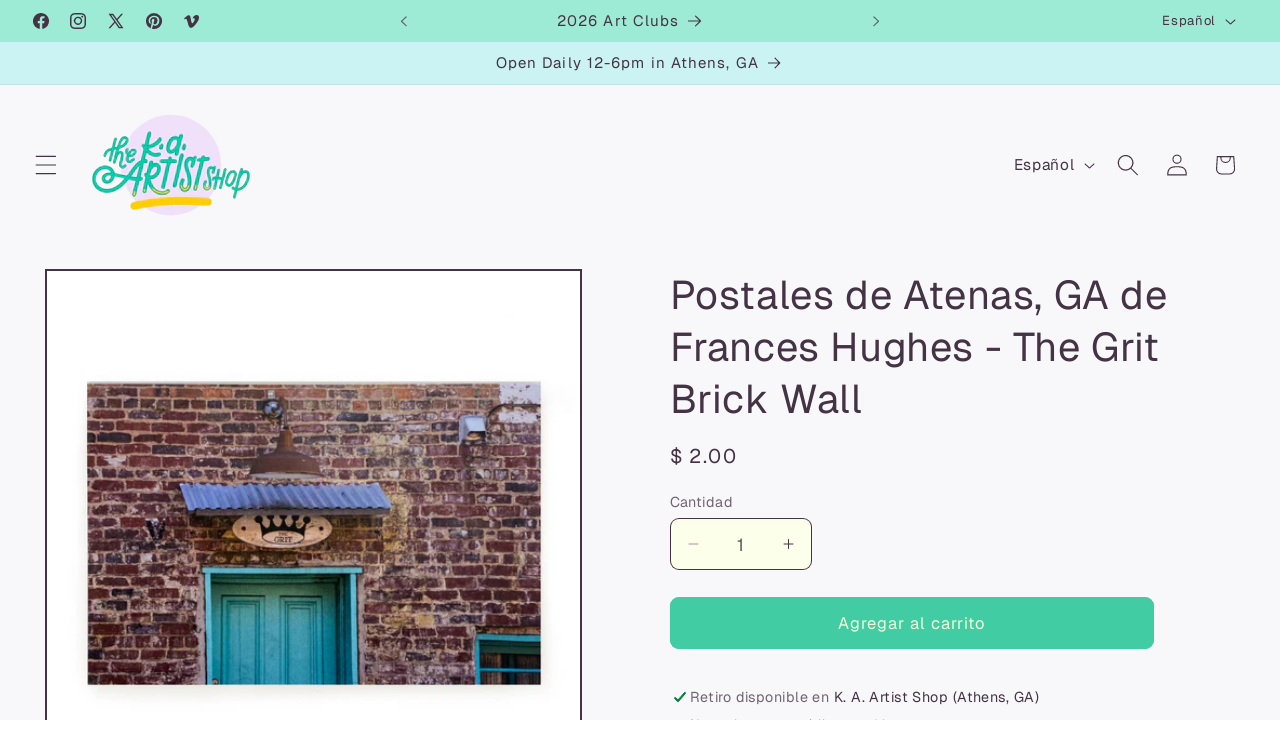

--- FILE ---
content_type: text/html; charset=utf-8
request_url: https://kaartist.com/es/products/athens-ga-postcards-by-frances-hughes-the-grit-brick-wall
body_size: 50489
content:
<!doctype html>
<html class="js" lang="es">
  <head>
    <meta charset="utf-8">
    <meta http-equiv="X-UA-Compatible" content="IE=edge">
    <meta name="viewport" content="width=device-width,initial-scale=1">
    <meta name="theme-color" content="">
    <link rel="canonical" href="https://kaartist.com/es/products/athens-ga-postcards-by-frances-hughes-the-grit-brick-wall"><link rel="icon" type="image/png" href="//kaartist.com/cdn/shop/files/Splashy_Oil_Paint_Logo_-_Medium_b9ad0219-203e-4845-94b5-88644c1b7a58.jpg?crop=center&height=32&v=1649489392&width=32"><link rel="preconnect" href="https://fonts.shopifycdn.com" crossorigin><title>
      Postales de Atenas, GA de Frances Hughes - The Grit Brick Wall
 &ndash; K. A. Artist Shop</title>

    
      <meta name="description" content="Postales con vistas del emblemático distrito del centro de Atenas realizadas por la artista local Frances Hughes.">
    

    

<meta property="og:site_name" content="K. A. Artist Shop">
<meta property="og:url" content="https://kaartist.com/es/products/athens-ga-postcards-by-frances-hughes-the-grit-brick-wall">
<meta property="og:title" content="Postales de Atenas, GA de Frances Hughes - The Grit Brick Wall">
<meta property="og:type" content="product">
<meta property="og:description" content="Postales con vistas del emblemático distrito del centro de Atenas realizadas por la artista local Frances Hughes."><meta property="og:image" content="http://kaartist.com/cdn/shop/products/5E515EF9-2275-4A9E-8CDA-2725F4F5B447_5c2e6383-6110-44c9-b098-fd689d9da67b.jpg?v=1610486979">
  <meta property="og:image:secure_url" content="https://kaartist.com/cdn/shop/products/5E515EF9-2275-4A9E-8CDA-2725F4F5B447_5c2e6383-6110-44c9-b098-fd689d9da67b.jpg?v=1610486979">
  <meta property="og:image:width" content="2048">
  <meta property="og:image:height" content="2048"><meta property="og:price:amount" content="2.00">
  <meta property="og:price:currency" content="USD"><meta name="twitter:site" content="@kaartist"><meta name="twitter:card" content="summary_large_image">
<meta name="twitter:title" content="Postales de Atenas, GA de Frances Hughes - The Grit Brick Wall">
<meta name="twitter:description" content="Postales con vistas del emblemático distrito del centro de Atenas realizadas por la artista local Frances Hughes.">


    <script src="//kaartist.com/cdn/shop/t/142/assets/constants.js?v=132983761750457495441765409269" defer="defer"></script>
    <script src="//kaartist.com/cdn/shop/t/142/assets/pubsub.js?v=25310214064522200911765409271" defer="defer"></script>
    <script src="//kaartist.com/cdn/shop/t/142/assets/global.js?v=7301445359237545521765409269" defer="defer"></script>
    <script src="//kaartist.com/cdn/shop/t/142/assets/details-disclosure.js?v=13653116266235556501765409269" defer="defer"></script>
    <script src="//kaartist.com/cdn/shop/t/142/assets/details-modal.js?v=25581673532751508451765409269" defer="defer"></script>
    <script src="//kaartist.com/cdn/shop/t/142/assets/search-form.js?v=133129549252120666541765409271" defer="defer"></script><script src="//kaartist.com/cdn/shop/t/142/assets/animations.js?v=88693664871331136111765409269" defer="defer"></script><script>window.performance && window.performance.mark && window.performance.mark('shopify.content_for_header.start');</script><meta name="google-site-verification" content="ZSJA67zNfY_LDKSpoNYZIe04rIMMC8v6gA3IqLP1Cl4">
<meta name="facebook-domain-verification" content="96z0ekvhja1xovxatxz8uw3cvcwbx6">
<meta name="facebook-domain-verification" content="50pby1ddbdia46gm5j23wveeq5rzlz">
<meta name="facebook-domain-verification" content="ro69xstqj4dtfmf95lrto9sz6zg4mz">
<meta id="shopify-digital-wallet" name="shopify-digital-wallet" content="/3369801/digital_wallets/dialog">
<meta name="shopify-checkout-api-token" content="bcfda990570208a28f873086acf0230a">
<meta id="in-context-paypal-metadata" data-shop-id="3369801" data-venmo-supported="false" data-environment="production" data-locale="es_ES" data-paypal-v4="true" data-currency="USD">
<link rel="alternate" hreflang="x-default" href="https://kaartist.com/products/athens-ga-postcards-by-frances-hughes-the-grit-brick-wall">
<link rel="alternate" hreflang="en" href="https://kaartist.com/products/athens-ga-postcards-by-frances-hughes-the-grit-brick-wall">
<link rel="alternate" hreflang="es" href="https://kaartist.com/es/products/athens-ga-postcards-by-frances-hughes-the-grit-brick-wall">
<link rel="alternate" hreflang="fr" href="https://kaartist.com/fr/products/athens-ga-postcards-by-frances-hughes-the-grit-brick-wall">
<link rel="alternate" type="application/json+oembed" href="https://kaartist.com/es/products/athens-ga-postcards-by-frances-hughes-the-grit-brick-wall.oembed">
<script async="async" src="/checkouts/internal/preloads.js?locale=es-US"></script>
<link rel="preconnect" href="https://shop.app" crossorigin="anonymous">
<script async="async" src="https://shop.app/checkouts/internal/preloads.js?locale=es-US&shop_id=3369801" crossorigin="anonymous"></script>
<script id="apple-pay-shop-capabilities" type="application/json">{"shopId":3369801,"countryCode":"US","currencyCode":"USD","merchantCapabilities":["supports3DS"],"merchantId":"gid:\/\/shopify\/Shop\/3369801","merchantName":"K. A. Artist Shop","requiredBillingContactFields":["postalAddress","email","phone"],"requiredShippingContactFields":["postalAddress","email","phone"],"shippingType":"shipping","supportedNetworks":["visa","masterCard","amex","discover","elo","jcb"],"total":{"type":"pending","label":"K. A. Artist Shop","amount":"1.00"},"shopifyPaymentsEnabled":true,"supportsSubscriptions":true}</script>
<script id="shopify-features" type="application/json">{"accessToken":"bcfda990570208a28f873086acf0230a","betas":["rich-media-storefront-analytics"],"domain":"kaartist.com","predictiveSearch":true,"shopId":3369801,"locale":"es"}</script>
<script>var Shopify = Shopify || {};
Shopify.shop = "kaartistshop.myshopify.com";
Shopify.locale = "es";
Shopify.currency = {"active":"USD","rate":"1.0"};
Shopify.country = "US";
Shopify.theme = {"name":"Current Theme • Taste 15.4.1","id":138515447906,"schema_name":"Taste","schema_version":"15.4.1","theme_store_id":1434,"role":"main"};
Shopify.theme.handle = "null";
Shopify.theme.style = {"id":null,"handle":null};
Shopify.cdnHost = "kaartist.com/cdn";
Shopify.routes = Shopify.routes || {};
Shopify.routes.root = "/es/";</script>
<script type="module">!function(o){(o.Shopify=o.Shopify||{}).modules=!0}(window);</script>
<script>!function(o){function n(){var o=[];function n(){o.push(Array.prototype.slice.apply(arguments))}return n.q=o,n}var t=o.Shopify=o.Shopify||{};t.loadFeatures=n(),t.autoloadFeatures=n()}(window);</script>
<script>
  window.ShopifyPay = window.ShopifyPay || {};
  window.ShopifyPay.apiHost = "shop.app\/pay";
  window.ShopifyPay.redirectState = null;
</script>
<script id="shop-js-analytics" type="application/json">{"pageType":"product"}</script>
<script defer="defer" async type="module" src="//kaartist.com/cdn/shopifycloud/shop-js/modules/v2/client.init-shop-cart-sync_-aut3ZVe.es.esm.js"></script>
<script defer="defer" async type="module" src="//kaartist.com/cdn/shopifycloud/shop-js/modules/v2/chunk.common_jR-HGkUL.esm.js"></script>
<script type="module">
  await import("//kaartist.com/cdn/shopifycloud/shop-js/modules/v2/client.init-shop-cart-sync_-aut3ZVe.es.esm.js");
await import("//kaartist.com/cdn/shopifycloud/shop-js/modules/v2/chunk.common_jR-HGkUL.esm.js");

  window.Shopify.SignInWithShop?.initShopCartSync?.({"fedCMEnabled":true,"windoidEnabled":true});

</script>
<script defer="defer" async type="module" src="//kaartist.com/cdn/shopifycloud/shop-js/modules/v2/client.payment-terms_DHTqhmPP.es.esm.js"></script>
<script defer="defer" async type="module" src="//kaartist.com/cdn/shopifycloud/shop-js/modules/v2/chunk.common_jR-HGkUL.esm.js"></script>
<script defer="defer" async type="module" src="//kaartist.com/cdn/shopifycloud/shop-js/modules/v2/chunk.modal_K_-4b6jm.esm.js"></script>
<script type="module">
  await import("//kaartist.com/cdn/shopifycloud/shop-js/modules/v2/client.payment-terms_DHTqhmPP.es.esm.js");
await import("//kaartist.com/cdn/shopifycloud/shop-js/modules/v2/chunk.common_jR-HGkUL.esm.js");
await import("//kaartist.com/cdn/shopifycloud/shop-js/modules/v2/chunk.modal_K_-4b6jm.esm.js");

  
</script>
<script>
  window.Shopify = window.Shopify || {};
  if (!window.Shopify.featureAssets) window.Shopify.featureAssets = {};
  window.Shopify.featureAssets['shop-js'] = {"shop-cart-sync":["modules/v2/client.shop-cart-sync_BAYdngfT.es.esm.js","modules/v2/chunk.common_jR-HGkUL.esm.js"],"init-fed-cm":["modules/v2/client.init-fed-cm_C1KIrACA.es.esm.js","modules/v2/chunk.common_jR-HGkUL.esm.js"],"shop-button":["modules/v2/client.shop-button_nPJqyawu.es.esm.js","modules/v2/chunk.common_jR-HGkUL.esm.js"],"init-windoid":["modules/v2/client.init-windoid_BBN3UDv3.es.esm.js","modules/v2/chunk.common_jR-HGkUL.esm.js"],"shop-cash-offers":["modules/v2/client.shop-cash-offers_DHr6BHOX.es.esm.js","modules/v2/chunk.common_jR-HGkUL.esm.js","modules/v2/chunk.modal_K_-4b6jm.esm.js"],"shop-toast-manager":["modules/v2/client.shop-toast-manager_DsmMrndK.es.esm.js","modules/v2/chunk.common_jR-HGkUL.esm.js"],"init-shop-email-lookup-coordinator":["modules/v2/client.init-shop-email-lookup-coordinator_CqHiorcR.es.esm.js","modules/v2/chunk.common_jR-HGkUL.esm.js"],"pay-button":["modules/v2/client.pay-button_CyYMAtLe.es.esm.js","modules/v2/chunk.common_jR-HGkUL.esm.js"],"avatar":["modules/v2/client.avatar_BTnouDA3.es.esm.js"],"init-shop-cart-sync":["modules/v2/client.init-shop-cart-sync_-aut3ZVe.es.esm.js","modules/v2/chunk.common_jR-HGkUL.esm.js"],"shop-login-button":["modules/v2/client.shop-login-button_CkV-3QmP.es.esm.js","modules/v2/chunk.common_jR-HGkUL.esm.js","modules/v2/chunk.modal_K_-4b6jm.esm.js"],"init-customer-accounts-sign-up":["modules/v2/client.init-customer-accounts-sign-up_OVpxiKuf.es.esm.js","modules/v2/client.shop-login-button_CkV-3QmP.es.esm.js","modules/v2/chunk.common_jR-HGkUL.esm.js","modules/v2/chunk.modal_K_-4b6jm.esm.js"],"init-shop-for-new-customer-accounts":["modules/v2/client.init-shop-for-new-customer-accounts_B3-6tUHj.es.esm.js","modules/v2/client.shop-login-button_CkV-3QmP.es.esm.js","modules/v2/chunk.common_jR-HGkUL.esm.js","modules/v2/chunk.modal_K_-4b6jm.esm.js"],"init-customer-accounts":["modules/v2/client.init-customer-accounts_DAvreLqn.es.esm.js","modules/v2/client.shop-login-button_CkV-3QmP.es.esm.js","modules/v2/chunk.common_jR-HGkUL.esm.js","modules/v2/chunk.modal_K_-4b6jm.esm.js"],"shop-follow-button":["modules/v2/client.shop-follow-button_D-yP9CCa.es.esm.js","modules/v2/chunk.common_jR-HGkUL.esm.js","modules/v2/chunk.modal_K_-4b6jm.esm.js"],"lead-capture":["modules/v2/client.lead-capture_cgi9rykO.es.esm.js","modules/v2/chunk.common_jR-HGkUL.esm.js","modules/v2/chunk.modal_K_-4b6jm.esm.js"],"checkout-modal":["modules/v2/client.checkout-modal_CNOx8cMi.es.esm.js","modules/v2/chunk.common_jR-HGkUL.esm.js","modules/v2/chunk.modal_K_-4b6jm.esm.js"],"shop-login":["modules/v2/client.shop-login_B0Pz78O1.es.esm.js","modules/v2/chunk.common_jR-HGkUL.esm.js","modules/v2/chunk.modal_K_-4b6jm.esm.js"],"payment-terms":["modules/v2/client.payment-terms_DHTqhmPP.es.esm.js","modules/v2/chunk.common_jR-HGkUL.esm.js","modules/v2/chunk.modal_K_-4b6jm.esm.js"]};
</script>
<script>(function() {
  var isLoaded = false;
  function asyncLoad() {
    if (isLoaded) return;
    isLoaded = true;
    var urls = ["\/\/cdn.shopify.com\/proxy\/e97251b7163c41a591527d69a3f45f25d3c5332c54a25afa951b9894dde4c2d4\/obscure-escarpment-2240.herokuapp.com\/js\/best_custom_product_options.js?shop=kaartistshop.myshopify.com\u0026sp-cache-control=cHVibGljLCBtYXgtYWdlPTkwMA","https:\/\/chimpstatic.com\/mcjs-connected\/js\/users\/d655c6cebd7d09a0173ee93fd\/4af0ce3ce61c395e586faf145.js?shop=kaartistshop.myshopify.com"];
    for (var i = 0; i < urls.length; i++) {
      var s = document.createElement('script');
      s.type = 'text/javascript';
      s.async = true;
      s.src = urls[i];
      var x = document.getElementsByTagName('script')[0];
      x.parentNode.insertBefore(s, x);
    }
  };
  if(window.attachEvent) {
    window.attachEvent('onload', asyncLoad);
  } else {
    window.addEventListener('load', asyncLoad, false);
  }
})();</script>
<script id="__st">var __st={"a":3369801,"offset":-18000,"reqid":"4635e98a-a4c9-4633-9698-3cd3a2c9d8b7-1768938660","pageurl":"kaartist.com\/es\/products\/athens-ga-postcards-by-frances-hughes-the-grit-brick-wall","u":"cd83431bf8d9","p":"product","rtyp":"product","rid":4538961789026};</script>
<script>window.ShopifyPaypalV4VisibilityTracking = true;</script>
<script id="captcha-bootstrap">!function(){'use strict';const t='contact',e='account',n='new_comment',o=[[t,t],['blogs',n],['comments',n],[t,'customer']],c=[[e,'customer_login'],[e,'guest_login'],[e,'recover_customer_password'],[e,'create_customer']],r=t=>t.map((([t,e])=>`form[action*='/${t}']:not([data-nocaptcha='true']) input[name='form_type'][value='${e}']`)).join(','),a=t=>()=>t?[...document.querySelectorAll(t)].map((t=>t.form)):[];function s(){const t=[...o],e=r(t);return a(e)}const i='password',u='form_key',d=['recaptcha-v3-token','g-recaptcha-response','h-captcha-response',i],f=()=>{try{return window.sessionStorage}catch{return}},m='__shopify_v',_=t=>t.elements[u];function p(t,e,n=!1){try{const o=window.sessionStorage,c=JSON.parse(o.getItem(e)),{data:r}=function(t){const{data:e,action:n}=t;return t[m]||n?{data:e,action:n}:{data:t,action:n}}(c);for(const[e,n]of Object.entries(r))t.elements[e]&&(t.elements[e].value=n);n&&o.removeItem(e)}catch(o){console.error('form repopulation failed',{error:o})}}const l='form_type',E='cptcha';function T(t){t.dataset[E]=!0}const w=window,h=w.document,L='Shopify',v='ce_forms',y='captcha';let A=!1;((t,e)=>{const n=(g='f06e6c50-85a8-45c8-87d0-21a2b65856fe',I='https://cdn.shopify.com/shopifycloud/storefront-forms-hcaptcha/ce_storefront_forms_captcha_hcaptcha.v1.5.2.iife.js',D={infoText:'Protegido por hCaptcha',privacyText:'Privacidad',termsText:'Términos'},(t,e,n)=>{const o=w[L][v],c=o.bindForm;if(c)return c(t,g,e,D).then(n);var r;o.q.push([[t,g,e,D],n]),r=I,A||(h.body.append(Object.assign(h.createElement('script'),{id:'captcha-provider',async:!0,src:r})),A=!0)});var g,I,D;w[L]=w[L]||{},w[L][v]=w[L][v]||{},w[L][v].q=[],w[L][y]=w[L][y]||{},w[L][y].protect=function(t,e){n(t,void 0,e),T(t)},Object.freeze(w[L][y]),function(t,e,n,w,h,L){const[v,y,A,g]=function(t,e,n){const i=e?o:[],u=t?c:[],d=[...i,...u],f=r(d),m=r(i),_=r(d.filter((([t,e])=>n.includes(e))));return[a(f),a(m),a(_),s()]}(w,h,L),I=t=>{const e=t.target;return e instanceof HTMLFormElement?e:e&&e.form},D=t=>v().includes(t);t.addEventListener('submit',(t=>{const e=I(t);if(!e)return;const n=D(e)&&!e.dataset.hcaptchaBound&&!e.dataset.recaptchaBound,o=_(e),c=g().includes(e)&&(!o||!o.value);(n||c)&&t.preventDefault(),c&&!n&&(function(t){try{if(!f())return;!function(t){const e=f();if(!e)return;const n=_(t);if(!n)return;const o=n.value;o&&e.removeItem(o)}(t);const e=Array.from(Array(32),(()=>Math.random().toString(36)[2])).join('');!function(t,e){_(t)||t.append(Object.assign(document.createElement('input'),{type:'hidden',name:u})),t.elements[u].value=e}(t,e),function(t,e){const n=f();if(!n)return;const o=[...t.querySelectorAll(`input[type='${i}']`)].map((({name:t})=>t)),c=[...d,...o],r={};for(const[a,s]of new FormData(t).entries())c.includes(a)||(r[a]=s);n.setItem(e,JSON.stringify({[m]:1,action:t.action,data:r}))}(t,e)}catch(e){console.error('failed to persist form',e)}}(e),e.submit())}));const S=(t,e)=>{t&&!t.dataset[E]&&(n(t,e.some((e=>e===t))),T(t))};for(const o of['focusin','change'])t.addEventListener(o,(t=>{const e=I(t);D(e)&&S(e,y())}));const B=e.get('form_key'),M=e.get(l),P=B&&M;t.addEventListener('DOMContentLoaded',(()=>{const t=y();if(P)for(const e of t)e.elements[l].value===M&&p(e,B);[...new Set([...A(),...v().filter((t=>'true'===t.dataset.shopifyCaptcha))])].forEach((e=>S(e,t)))}))}(h,new URLSearchParams(w.location.search),n,t,e,['guest_login'])})(!0,!0)}();</script>
<script integrity="sha256-4kQ18oKyAcykRKYeNunJcIwy7WH5gtpwJnB7kiuLZ1E=" data-source-attribution="shopify.loadfeatures" defer="defer" src="//kaartist.com/cdn/shopifycloud/storefront/assets/storefront/load_feature-a0a9edcb.js" crossorigin="anonymous"></script>
<script crossorigin="anonymous" defer="defer" src="//kaartist.com/cdn/shopifycloud/storefront/assets/shopify_pay/storefront-65b4c6d7.js?v=20250812"></script>
<script data-source-attribution="shopify.dynamic_checkout.dynamic.init">var Shopify=Shopify||{};Shopify.PaymentButton=Shopify.PaymentButton||{isStorefrontPortableWallets:!0,init:function(){window.Shopify.PaymentButton.init=function(){};var t=document.createElement("script");t.src="https://kaartist.com/cdn/shopifycloud/portable-wallets/latest/portable-wallets.es.js",t.type="module",document.head.appendChild(t)}};
</script>
<script data-source-attribution="shopify.dynamic_checkout.buyer_consent">
  function portableWalletsHideBuyerConsent(e){var t=document.getElementById("shopify-buyer-consent"),n=document.getElementById("shopify-subscription-policy-button");t&&n&&(t.classList.add("hidden"),t.setAttribute("aria-hidden","true"),n.removeEventListener("click",e))}function portableWalletsShowBuyerConsent(e){var t=document.getElementById("shopify-buyer-consent"),n=document.getElementById("shopify-subscription-policy-button");t&&n&&(t.classList.remove("hidden"),t.removeAttribute("aria-hidden"),n.addEventListener("click",e))}window.Shopify?.PaymentButton&&(window.Shopify.PaymentButton.hideBuyerConsent=portableWalletsHideBuyerConsent,window.Shopify.PaymentButton.showBuyerConsent=portableWalletsShowBuyerConsent);
</script>
<script data-source-attribution="shopify.dynamic_checkout.cart.bootstrap">document.addEventListener("DOMContentLoaded",(function(){function t(){return document.querySelector("shopify-accelerated-checkout-cart, shopify-accelerated-checkout")}if(t())Shopify.PaymentButton.init();else{new MutationObserver((function(e,n){t()&&(Shopify.PaymentButton.init(),n.disconnect())})).observe(document.body,{childList:!0,subtree:!0})}}));
</script>
<link id="shopify-accelerated-checkout-styles" rel="stylesheet" media="screen" href="https://kaartist.com/cdn/shopifycloud/portable-wallets/latest/accelerated-checkout-backwards-compat.css" crossorigin="anonymous">
<style id="shopify-accelerated-checkout-cart">
        #shopify-buyer-consent {
  margin-top: 1em;
  display: inline-block;
  width: 100%;
}

#shopify-buyer-consent.hidden {
  display: none;
}

#shopify-subscription-policy-button {
  background: none;
  border: none;
  padding: 0;
  text-decoration: underline;
  font-size: inherit;
  cursor: pointer;
}

#shopify-subscription-policy-button::before {
  box-shadow: none;
}

      </style>
<script id="sections-script" data-sections="header" defer="defer" src="//kaartist.com/cdn/shop/t/142/compiled_assets/scripts.js?v=28199"></script>
<script>window.performance && window.performance.mark && window.performance.mark('shopify.content_for_header.end');</script>


    <style data-shopify>
      @font-face {
  font-family: Geist;
  font-weight: 400;
  font-style: normal;
  font-display: swap;
  src: url("//kaartist.com/cdn/fonts/geist/geist_n4.6e27f20c83b0a07405328f98ff3b0be957c5d6d5.woff2") format("woff2"),
       url("//kaartist.com/cdn/fonts/geist/geist_n4.492f36219dd328eb9d6fa578986db9fe6d514f67.woff") format("woff");
}

      @font-face {
  font-family: Geist;
  font-weight: 700;
  font-style: normal;
  font-display: swap;
  src: url("//kaartist.com/cdn/fonts/geist/geist_n7.d1a55eaf394973a6f8fe773d87de2e2f51331d2a.woff2") format("woff2"),
       url("//kaartist.com/cdn/fonts/geist/geist_n7.69b158278bc5ac2dd4016704355834ad3509f9f6.woff") format("woff");
}

      
      
      @font-face {
  font-family: Geist;
  font-weight: 400;
  font-style: normal;
  font-display: swap;
  src: url("//kaartist.com/cdn/fonts/geist/geist_n4.6e27f20c83b0a07405328f98ff3b0be957c5d6d5.woff2") format("woff2"),
       url("//kaartist.com/cdn/fonts/geist/geist_n4.492f36219dd328eb9d6fa578986db9fe6d514f67.woff") format("woff");
}


      
        :root,
        .color-background-1 {
          --color-background: 252,255,234;
        
          --gradient-background: linear-gradient(180deg, rgba(248, 248, 251, 1) 100%, rgba(244, 255, 230, 1) 100%);
        

        

        --color-foreground: 68,51,68;
        --color-background-contrast: 234,255,106;
        --color-shadow: 85,187,153;
        --color-button: 66,204,163;
        --color-button-text: 240,255,220;
        --color-secondary-button: 252,255,234;
        --color-secondary-button-text: 68,51,68;
        --color-link: 68,51,68;
        --color-badge-foreground: 68,51,68;
        --color-badge-background: 252,255,234;
        --color-badge-border: 68,51,68;
        --payment-terms-background-color: rgb(252 255 234);
      }
      
        
        .color-background-2 {
          --color-background: 239,224,244;
        
          --gradient-background: linear-gradient(310deg, rgba(168, 239, 239, 1) 100%, rgba(255, 252, 255, 1) 100%);
        

        

        --color-foreground: 23,17,5;
        --color-background-contrast: 190,130,211;
        --color-shadow: 0,0,0;
        --color-button: 240,255,220;
        --color-button-text: 68,51,68;
        --color-secondary-button: 239,224,244;
        --color-secondary-button-text: 0,0,0;
        --color-link: 0,0,0;
        --color-badge-foreground: 23,17,5;
        --color-badge-background: 239,224,244;
        --color-badge-border: 23,17,5;
        --payment-terms-background-color: rgb(239 224 244);
      }
      
        
        .color-inverse {
          --color-background: 168,239,239;
        
          --gradient-background: linear-gradient(136deg, rgba(203, 243, 243, 1) 100%, rgba(85, 68, 102, 1) 100%);
        

        

        --color-foreground: 68,51,68;
        --color-background-contrast: 60,219,219;
        --color-shadow: 0,0,0;
        --color-button: 66,204,163;
        --color-button-text: 240,255,220;
        --color-secondary-button: 168,239,239;
        --color-secondary-button-text: 68,51,68;
        --color-link: 68,51,68;
        --color-badge-foreground: 68,51,68;
        --color-badge-background: 168,239,239;
        --color-badge-border: 68,51,68;
        --payment-terms-background-color: rgb(168 239 239);
      }
      
        
        .color-accent-1 {
          --color-background: 239,226,239;
        
          --gradient-background: linear-gradient(180deg, rgba(252, 255, 234, 1) 100%, rgba(255, 140, 162, 1) 100%, rgba(254, 91, 124, 1) 100%);
        

        

        --color-foreground: 86,50,100;
        --color-background-contrast: 194,144,194;
        --color-shadow: 239,224,244;
        --color-button: 118,220,220;
        --color-button-text: 68,51,68;
        --color-secondary-button: 239,226,239;
        --color-secondary-button-text: 86,50,100;
        --color-link: 86,50,100;
        --color-badge-foreground: 86,50,100;
        --color-badge-background: 239,226,239;
        --color-badge-border: 86,50,100;
        --payment-terms-background-color: rgb(239 226 239);
      }
      
        
        .color-accent-2 {
          --color-background: 240,255,220;
        
          --gradient-background: linear-gradient(0deg, rgba(240, 255, 220, 1) 100%, rgba(247, 197, 204, 1) 100%, rgba(215, 204, 250, 0) 100%);
        

        

        --color-foreground: 38,150,118;
        --color-background-contrast: 185,255,93;
        --color-shadow: 0,0,0;
        --color-button: 38,150,118;
        --color-button-text: 255,255,255;
        --color-secondary-button: 240,255,220;
        --color-secondary-button-text: 86,50,100;
        --color-link: 86,50,100;
        --color-badge-foreground: 38,150,118;
        --color-badge-background: 240,255,220;
        --color-badge-border: 38,150,118;
        --payment-terms-background-color: rgb(240 255 220);
      }
      
        
        .color-scheme-4e452235-16c1-4163-96f5-4b69e920c0dc {
          --color-background: 170,136,187;
        
          --gradient-background: #aa88bb;
        

        

        --color-foreground: 255,255,255;
        --color-background-contrast: 107,71,124;
        --color-shadow: 0,0,0;
        --color-button: 255,240,255;
        --color-button-text: 86,50,100;
        --color-secondary-button: 170,136,187;
        --color-secondary-button-text: 0,0,0;
        --color-link: 0,0,0;
        --color-badge-foreground: 255,255,255;
        --color-badge-background: 170,136,187;
        --color-badge-border: 255,255,255;
        --payment-terms-background-color: rgb(170 136 187);
      }
      
        
        .color-scheme-9d81f2d8-e3dc-45ed-b158-4bf5d03a00e7 {
          --color-background: 240,255,249;
        
          --gradient-background: #f0fff9;
        

        

        --color-foreground: 68,51,68;
        --color-background-contrast: 113,255,198;
        --color-shadow: 255,255,255;
        --color-button: 66,204,163;
        --color-button-text: 255,255,255;
        --color-secondary-button: 240,255,249;
        --color-secondary-button-text: 68,51,68;
        --color-link: 68,51,68;
        --color-badge-foreground: 68,51,68;
        --color-badge-background: 240,255,249;
        --color-badge-border: 68,51,68;
        --payment-terms-background-color: rgb(240 255 249);
      }
      
        
        .color-scheme-eba3cc85-028e-42d7-b83f-fac18adf1d6f {
          --color-background: 248,248,251;
        
          --gradient-background: linear-gradient(180deg, rgba(241, 227, 246, 1) 100%, rgba(254, 91, 124, 1) 100%, rgba(239, 224, 244, 1) 100%);
        

        

        --color-foreground: 86,50,100;
        --color-background-contrast: 167,167,205;
        --color-shadow: 17,17,17;
        --color-button: 51,34,68;
        --color-button-text: 239,224,244;
        --color-secondary-button: 248,248,251;
        --color-secondary-button-text: 17,17,17;
        --color-link: 17,17,17;
        --color-badge-foreground: 86,50,100;
        --color-badge-background: 248,248,251;
        --color-badge-border: 86,50,100;
        --payment-terms-background-color: rgb(248 248 251);
      }
      
        
        .color-scheme-6c97822e-c876-4579-b49b-5454b3acd501 {
          --color-background: 157,235,212;
        
          --gradient-background: #9debd4;
        

        

        --color-foreground: 68,51,68;
        --color-background-contrast: 51,213,166;
        --color-shadow: 255,255,255;
        --color-button: 53,94,194;
        --color-button-text: 255,255,255;
        --color-secondary-button: 157,235,212;
        --color-secondary-button-text: 86,50,100;
        --color-link: 86,50,100;
        --color-badge-foreground: 68,51,68;
        --color-badge-background: 157,235,212;
        --color-badge-border: 68,51,68;
        --payment-terms-background-color: rgb(157 235 212);
      }
      
        
        .color-scheme-ca351d99-65af-4cb4-8bc1-07cc57d86f3e {
          --color-background: 255,255,255;
        
          --gradient-background: linear-gradient(180deg, rgba(255, 252, 255, 1) 100%, rgba(244, 255, 230, 1) 100%);
        

        

        --color-foreground: 52,33,68;
        --color-background-contrast: 191,191,191;
        --color-shadow: 0,0,0;
        --color-button: 68,188,153;
        --color-button-text: 252,255,239;
        --color-secondary-button: 255,255,255;
        --color-secondary-button-text: 52,33,68;
        --color-link: 52,33,68;
        --color-badge-foreground: 52,33,68;
        --color-badge-background: 255,255,255;
        --color-badge-border: 52,33,68;
        --payment-terms-background-color: rgb(255 255 255);
      }
      
        
        .color-scheme-transparent-multicolumn {
          --color-background: 0,0,0;
        
          --gradient-background: rgba(0,0,0,0);
        

        

        --color-foreground: 52,33,68;
        --color-background-contrast: 128,128,128;
        --color-shadow: 0,0,0;
        --color-button: 68,188,153;
        --color-button-text: 252,255,239;
        --color-secondary-button: 0,0,0;
        --color-secondary-button-text: 52,33,68;
        --color-link: 52,33,68;
        --color-badge-foreground: 52,33,68;
        --color-badge-background: 0,0,0;
        --color-badge-border: 52,33,68;
        --payment-terms-background-color: rgb(0 0 0);
      }
      

      body, .color-background-1, .color-background-2, .color-inverse, .color-accent-1, .color-accent-2, .color-scheme-4e452235-16c1-4163-96f5-4b69e920c0dc, .color-scheme-9d81f2d8-e3dc-45ed-b158-4bf5d03a00e7, .color-scheme-eba3cc85-028e-42d7-b83f-fac18adf1d6f, .color-scheme-6c97822e-c876-4579-b49b-5454b3acd501, .color-scheme-ca351d99-65af-4cb4-8bc1-07cc57d86f3e, .color-scheme-transparent-multicolumn {
        color: rgba(var(--color-foreground), 0.75);
        background-color: rgb(var(--color-background));
      }

      :root {
        --font-body-family: Geist, sans-serif;
        --font-body-style: normal;
        --font-body-weight: 400;
        --font-body-weight-bold: 700;

        --font-heading-family: Geist, sans-serif;
        --font-heading-style: normal;
        --font-heading-weight: 400;

        --font-body-scale: 1.1;
        --font-heading-scale: 0.9090909090909091;

        --media-padding: px;
        --media-border-opacity: 1.0;
        --media-border-width: 2px;
        --media-radius: 0px;
        --media-shadow-opacity: 0.0;
        --media-shadow-horizontal-offset: 0px;
        --media-shadow-vertical-offset: 0px;
        --media-shadow-blur-radius: 0px;
        --media-shadow-visible: 0;

        --page-width: 160rem;
        --page-width-margin: 0rem;

        --product-card-image-padding: 0.0rem;
        --product-card-corner-radius: 0.0rem;
        --product-card-text-alignment: center;
        --product-card-border-width: 0.0rem;
        --product-card-border-opacity: 0.0;
        --product-card-shadow-opacity: 0.1;
        --product-card-shadow-visible: 1;
        --product-card-shadow-horizontal-offset: 0.0rem;
        --product-card-shadow-vertical-offset: 0.0rem;
        --product-card-shadow-blur-radius: 0.0rem;

        --collection-card-image-padding: 0.0rem;
        --collection-card-corner-radius: 0.0rem;
        --collection-card-text-alignment: left;
        --collection-card-border-width: 0.0rem;
        --collection-card-border-opacity: 0.0;
        --collection-card-shadow-opacity: 0.1;
        --collection-card-shadow-visible: 1;
        --collection-card-shadow-horizontal-offset: 0.0rem;
        --collection-card-shadow-vertical-offset: 0.0rem;
        --collection-card-shadow-blur-radius: 0.0rem;

        --blog-card-image-padding: 0.0rem;
        --blog-card-corner-radius: 0.0rem;
        --blog-card-text-alignment: left;
        --blog-card-border-width: 0.0rem;
        --blog-card-border-opacity: 0.0;
        --blog-card-shadow-opacity: 0.1;
        --blog-card-shadow-visible: 1;
        --blog-card-shadow-horizontal-offset: 0.0rem;
        --blog-card-shadow-vertical-offset: 0.0rem;
        --blog-card-shadow-blur-radius: 0.0rem;

        --badge-corner-radius: 4.0rem;

        --popup-border-width: 2px;
        --popup-border-opacity: 1.0;
        --popup-corner-radius: 0px;
        --popup-shadow-opacity: 0.0;
        --popup-shadow-horizontal-offset: 0px;
        --popup-shadow-vertical-offset: 0px;
        --popup-shadow-blur-radius: 0px;

        --drawer-border-width: 2px;
        --drawer-border-opacity: 1.0;
        --drawer-shadow-opacity: 0.0;
        --drawer-shadow-horizontal-offset: 0px;
        --drawer-shadow-vertical-offset: 0px;
        --drawer-shadow-blur-radius: 0px;

        --spacing-sections-desktop: 20px;
        --spacing-sections-mobile: 20px;

        --grid-desktop-vertical-spacing: 24px;
        --grid-desktop-horizontal-spacing: 20px;
        --grid-mobile-vertical-spacing: 12px;
        --grid-mobile-horizontal-spacing: 10px;

        --text-boxes-border-opacity: 1.0;
        --text-boxes-border-width: 0px;
        --text-boxes-radius: 0px;
        --text-boxes-shadow-opacity: 0.0;
        --text-boxes-shadow-visible: 0;
        --text-boxes-shadow-horizontal-offset: 0px;
        --text-boxes-shadow-vertical-offset: 0px;
        --text-boxes-shadow-blur-radius: 0px;

        --buttons-radius: 8px;
        --buttons-radius-outset: 9px;
        --buttons-border-width: 1px;
        --buttons-border-opacity: 1.0;
        --buttons-shadow-opacity: 0.0;
        --buttons-shadow-visible: 0;
        --buttons-shadow-horizontal-offset: 0px;
        --buttons-shadow-vertical-offset: 0px;
        --buttons-shadow-blur-radius: 0px;
        --buttons-border-offset: 0.3px;

        --inputs-radius: 8px;
        --inputs-border-width: 1px;
        --inputs-border-opacity: 1.0;
        --inputs-shadow-opacity: 0.0;
        --inputs-shadow-horizontal-offset: 0px;
        --inputs-margin-offset: 0px;
        --inputs-shadow-vertical-offset: 0px;
        --inputs-shadow-blur-radius: 0px;
        --inputs-radius-outset: 9px;

        --variant-pills-radius: 8px;
        --variant-pills-border-width: 2px;
        --variant-pills-border-opacity: 1.0;
        --variant-pills-shadow-opacity: 0.0;
        --variant-pills-shadow-horizontal-offset: 0px;
        --variant-pills-shadow-vertical-offset: 0px;
        --variant-pills-shadow-blur-radius: 0px;
      }

      *,
      *::before,
      *::after {
        box-sizing: inherit;
      }

      html {
        box-sizing: border-box;
        font-size: calc(var(--font-body-scale) * 62.5%);
        height: 100%;
      }

      body {
        display: grid;
        grid-template-rows: auto auto 1fr auto;
        grid-template-columns: 100%;
        min-height: 100%;
        margin: 0;
        font-size: 1.5rem;
        letter-spacing: 0.06rem;
        line-height: calc(1 + 0.8 / var(--font-body-scale));
        font-family: var(--font-body-family);
        font-style: var(--font-body-style);
        font-weight: var(--font-body-weight);
      }

      @media screen and (min-width: 750px) {
        body {
          font-size: 1.6rem;
        }
      }
    </style>

    <link href="//kaartist.com/cdn/shop/t/142/assets/base.css?v=159841507637079171801765409269" rel="stylesheet" type="text/css" media="all" />
    <link rel="stylesheet" href="//kaartist.com/cdn/shop/t/142/assets/component-cart-items.css?v=13033300910818915211765409269" media="print" onload="this.media='all'">
      <link rel="preload" as="font" href="//kaartist.com/cdn/fonts/geist/geist_n4.6e27f20c83b0a07405328f98ff3b0be957c5d6d5.woff2" type="font/woff2" crossorigin>
      

      <link rel="preload" as="font" href="//kaartist.com/cdn/fonts/geist/geist_n4.6e27f20c83b0a07405328f98ff3b0be957c5d6d5.woff2" type="font/woff2" crossorigin>
      
<link href="//kaartist.com/cdn/shop/t/142/assets/component-localization-form.css?v=170315343355214948141765409269" rel="stylesheet" type="text/css" media="all" />
      <script src="//kaartist.com/cdn/shop/t/142/assets/localization-form.js?v=144176611646395275351765409271" defer="defer"></script><link
        rel="stylesheet"
        href="//kaartist.com/cdn/shop/t/142/assets/component-predictive-search.css?v=118923337488134913561765409269"
        media="print"
        onload="this.media='all'"
      ><script>
      if (Shopify.designMode) {
        document.documentElement.classList.add('shopify-design-mode');
      }
    </script>
  <!-- BEGIN app block: shopify://apps/marsello-loyalty-email-sms/blocks/widget/2f8afca8-ebe2-41cc-a30f-c0ab7d4ac8be --><script>
  (function () {
    var w = window;
    var d = document;
    var l = function () {
      var data = btoa(
        JSON.stringify({
          Provider: 0,
          SiteIdentifier: 'kaartistshop.myshopify.com',
          CustomerIdentifier: '',
          Timestamp: 'fe5b2b6718321a362317d578abbe882553707a40fbb23c695e58e67048e6aea4',
        })
      );
      w.marselloSettings = { token: data };
      var listener = function (event) {
        if (event.data == 'signup') {
          window.location.href = '/account/register';
        } else if (event.data == 'signin') {
          window.location.href = '/account/login';
        } else if (event.data == 'logout') {
          window.location.href = '/account/logout';
        }
      };
      window.addEventListener('message', listener, false);
      var s = d.createElement('script');
      s.type = 'text/javascript';
      s.async = true;
      s.src = 'https://pos.marsello.app/widget/kaartistshop.myshopify.com';
      //s.src = 'https://localhost:44464/widget/kaartistshop.myshopify.com';
      var x = d.getElementsByTagName('head')[0].childNodes[0];
      x.parentNode.insertBefore(s, x);
    };
    if (document.readyState === 'complete') {
      l();
    } else if (w.attachEvent) {
      w.attachEvent('onload', l);
    } else {
      w.addEventListener('load', l, false);
    }
  })();
</script>



<!-- END app block --><!-- BEGIN app block: shopify://apps/vo-product-options/blocks/embed-block/430cbd7b-bd20-4c16-ba41-db6f4c645164 --><script>var bcpo_product={"id":4538961789026,"title":"Postales de Atenas, GA de Frances Hughes - The Grit Brick Wall","handle":"athens-ga-postcards-by-frances-hughes-the-grit-brick-wall","description":"\u003cmeta charset=\"utf-8\"\u003e \u003cspan data-mce-fragment=\"1\"\u003ePostales con vistas del emblemático distrito del centro de Atenas\u003c\/span\u003e \u003cspan data-mce-fragment=\"1\"\u003erealizadas por la artista local Frances Hughes.\u003c\/span\u003e","published_at":"2021-01-12T16:29:33-05:00","created_at":"2021-01-12T16:28:47-05:00","vendor":"Frances Hughes","type":"Postcards","tags":["Feature_Locally-Made","INV-03-27-2025-AM","Locally Made","Maker_Frances Hughes","Postcards","Price_Up to $10","Type_Postcards"],"price":200,"price_min":200,"price_max":200,"available":true,"price_varies":false,"compare_at_price":null,"compare_at_price_min":0,"compare_at_price_max":0,"compare_at_price_varies":false,"variants":[{"id":32089303056482,"title":"Default Title","option1":"Default Title","option2":null,"option3":null,"sku":"","requires_shipping":true,"taxable":true,"featured_image":null,"available":true,"name":"Postales de Atenas, GA de Frances Hughes - The Grit Brick Wall","public_title":null,"options":["Default Title"],"price":200,"weight":0,"compare_at_price":null,"inventory_quantity":7,"inventory_management":"shopify","inventory_policy":"deny","barcode":"","requires_selling_plan":false,"selling_plan_allocations":[]}],"images":["\/\/kaartist.com\/cdn\/shop\/products\/5E515EF9-2275-4A9E-8CDA-2725F4F5B447_5c2e6383-6110-44c9-b098-fd689d9da67b.jpg?v=1610486979","\/\/kaartist.com\/cdn\/shop\/products\/IMG_9076.jpg?v=1644078774"],"featured_image":"\/\/kaartist.com\/cdn\/shop\/products\/5E515EF9-2275-4A9E-8CDA-2725F4F5B447_5c2e6383-6110-44c9-b098-fd689d9da67b.jpg?v=1610486979","options":["Título"],"media":[{"alt":"Athens, GA Postcards by Frances Hughes - The Grit Brick Wall - by Frances Hughes - K. A. Artist Shop","id":6742257893474,"position":1,"preview_image":{"aspect_ratio":1.0,"height":2048,"width":2048,"src":"\/\/kaartist.com\/cdn\/shop\/products\/5E515EF9-2275-4A9E-8CDA-2725F4F5B447_5c2e6383-6110-44c9-b098-fd689d9da67b.jpg?v=1610486979"},"aspect_ratio":1.0,"height":2048,"media_type":"image","src":"\/\/kaartist.com\/cdn\/shop\/products\/5E515EF9-2275-4A9E-8CDA-2725F4F5B447_5c2e6383-6110-44c9-b098-fd689d9da67b.jpg?v=1610486979","width":2048},{"alt":"Athens, GA Postcards by Frances Hughes - The Grit Brick Wall - by Frances Hughes - K. A. Artist Shop","id":20702463819874,"position":2,"preview_image":{"aspect_ratio":1.522,"height":2132,"width":3244,"src":"\/\/kaartist.com\/cdn\/shop\/products\/IMG_9076.jpg?v=1644078774"},"aspect_ratio":1.522,"height":2132,"media_type":"image","src":"\/\/kaartist.com\/cdn\/shop\/products\/IMG_9076.jpg?v=1644078774","width":3244}],"requires_selling_plan":false,"selling_plan_groups":[],"content":"\u003cmeta charset=\"utf-8\"\u003e \u003cspan data-mce-fragment=\"1\"\u003ePostales con vistas del emblemático distrito del centro de Atenas\u003c\/span\u003e \u003cspan data-mce-fragment=\"1\"\u003erealizadas por la artista local Frances Hughes.\u003c\/span\u003e"}; bcpo_product.options_with_values = [{"name":"Título","position":1,"values":["Default Title"]}];  var bcpo_settings=bcpo_settings || {"fallback":"dropdown","auto_select":"off","load_main_image":"on","replaceImage":"on","border_style":"round","tooltips":"show","sold_out_style":"transparent","theme":"light","jumbo_colors":"medium","jumbo_images":"medium","circle_swatches":"","inventory_style":"amazon","override_ajax":"relentless","add_price_addons":"off","theme2":"on","money_format2":"$ {{amount}} USD","money_format_without_currency":"$ {{amount}}","show_currency":"off","file_upload_warning":"off","global_auto_image_options":"","global_color_options":"","global_colors":[{"key":"","value":"ecf42f"}],"shop_currency":"USD"};var inventory_quantity = [];inventory_quantity.push(7);if(bcpo_product) { for (var i = 0; i < bcpo_product.variants.length; i += 1) { bcpo_product.variants[i].inventory_quantity = inventory_quantity[i]; }}window.bcpo = window.bcpo || {}; bcpo.cart = {"note":null,"attributes":{},"original_total_price":0,"total_price":0,"total_discount":0,"total_weight":0.0,"item_count":0,"items":[],"requires_shipping":false,"currency":"USD","items_subtotal_price":0,"cart_level_discount_applications":[],"checkout_charge_amount":0}; bcpo.ogFormData = FormData; bcpo.money_with_currency_format = "$ {{amount}} USD";bcpo.money_format = "$ {{amount}}"; if (bcpo_settings) { bcpo_settings.shop_currency = "USD";} else { var bcpo_settings = {shop_currency: "USD" }; }</script>


<!-- END app block --><link href="https://cdn.shopify.com/extensions/019aa301-88d2-72f9-8593-1bde5544dbb0/propel-appointments-12/assets/pa-styles.css" rel="stylesheet" type="text/css" media="all">
<script src="https://cdn.shopify.com/extensions/019bd967-c562-7ddb-90ed-985db7100bf5/best-custom-product-options-414/assets/best_custom_product_options.js" type="text/javascript" defer="defer"></script>
<link href="https://cdn.shopify.com/extensions/019bd967-c562-7ddb-90ed-985db7100bf5/best-custom-product-options-414/assets/bcpo-front.css" rel="stylesheet" type="text/css" media="all">
<link href="https://monorail-edge.shopifysvc.com" rel="dns-prefetch">
<script>(function(){if ("sendBeacon" in navigator && "performance" in window) {try {var session_token_from_headers = performance.getEntriesByType('navigation')[0].serverTiming.find(x => x.name == '_s').description;} catch {var session_token_from_headers = undefined;}var session_cookie_matches = document.cookie.match(/_shopify_s=([^;]*)/);var session_token_from_cookie = session_cookie_matches && session_cookie_matches.length === 2 ? session_cookie_matches[1] : "";var session_token = session_token_from_headers || session_token_from_cookie || "";function handle_abandonment_event(e) {var entries = performance.getEntries().filter(function(entry) {return /monorail-edge.shopifysvc.com/.test(entry.name);});if (!window.abandonment_tracked && entries.length === 0) {window.abandonment_tracked = true;var currentMs = Date.now();var navigation_start = performance.timing.navigationStart;var payload = {shop_id: 3369801,url: window.location.href,navigation_start,duration: currentMs - navigation_start,session_token,page_type: "product"};window.navigator.sendBeacon("https://monorail-edge.shopifysvc.com/v1/produce", JSON.stringify({schema_id: "online_store_buyer_site_abandonment/1.1",payload: payload,metadata: {event_created_at_ms: currentMs,event_sent_at_ms: currentMs}}));}}window.addEventListener('pagehide', handle_abandonment_event);}}());</script>
<script id="web-pixels-manager-setup">(function e(e,d,r,n,o){if(void 0===o&&(o={}),!Boolean(null===(a=null===(i=window.Shopify)||void 0===i?void 0:i.analytics)||void 0===a?void 0:a.replayQueue)){var i,a;window.Shopify=window.Shopify||{};var t=window.Shopify;t.analytics=t.analytics||{};var s=t.analytics;s.replayQueue=[],s.publish=function(e,d,r){return s.replayQueue.push([e,d,r]),!0};try{self.performance.mark("wpm:start")}catch(e){}var l=function(){var e={modern:/Edge?\/(1{2}[4-9]|1[2-9]\d|[2-9]\d{2}|\d{4,})\.\d+(\.\d+|)|Firefox\/(1{2}[4-9]|1[2-9]\d|[2-9]\d{2}|\d{4,})\.\d+(\.\d+|)|Chrom(ium|e)\/(9{2}|\d{3,})\.\d+(\.\d+|)|(Maci|X1{2}).+ Version\/(15\.\d+|(1[6-9]|[2-9]\d|\d{3,})\.\d+)([,.]\d+|)( \(\w+\)|)( Mobile\/\w+|) Safari\/|Chrome.+OPR\/(9{2}|\d{3,})\.\d+\.\d+|(CPU[ +]OS|iPhone[ +]OS|CPU[ +]iPhone|CPU IPhone OS|CPU iPad OS)[ +]+(15[._]\d+|(1[6-9]|[2-9]\d|\d{3,})[._]\d+)([._]\d+|)|Android:?[ /-](13[3-9]|1[4-9]\d|[2-9]\d{2}|\d{4,})(\.\d+|)(\.\d+|)|Android.+Firefox\/(13[5-9]|1[4-9]\d|[2-9]\d{2}|\d{4,})\.\d+(\.\d+|)|Android.+Chrom(ium|e)\/(13[3-9]|1[4-9]\d|[2-9]\d{2}|\d{4,})\.\d+(\.\d+|)|SamsungBrowser\/([2-9]\d|\d{3,})\.\d+/,legacy:/Edge?\/(1[6-9]|[2-9]\d|\d{3,})\.\d+(\.\d+|)|Firefox\/(5[4-9]|[6-9]\d|\d{3,})\.\d+(\.\d+|)|Chrom(ium|e)\/(5[1-9]|[6-9]\d|\d{3,})\.\d+(\.\d+|)([\d.]+$|.*Safari\/(?![\d.]+ Edge\/[\d.]+$))|(Maci|X1{2}).+ Version\/(10\.\d+|(1[1-9]|[2-9]\d|\d{3,})\.\d+)([,.]\d+|)( \(\w+\)|)( Mobile\/\w+|) Safari\/|Chrome.+OPR\/(3[89]|[4-9]\d|\d{3,})\.\d+\.\d+|(CPU[ +]OS|iPhone[ +]OS|CPU[ +]iPhone|CPU IPhone OS|CPU iPad OS)[ +]+(10[._]\d+|(1[1-9]|[2-9]\d|\d{3,})[._]\d+)([._]\d+|)|Android:?[ /-](13[3-9]|1[4-9]\d|[2-9]\d{2}|\d{4,})(\.\d+|)(\.\d+|)|Mobile Safari.+OPR\/([89]\d|\d{3,})\.\d+\.\d+|Android.+Firefox\/(13[5-9]|1[4-9]\d|[2-9]\d{2}|\d{4,})\.\d+(\.\d+|)|Android.+Chrom(ium|e)\/(13[3-9]|1[4-9]\d|[2-9]\d{2}|\d{4,})\.\d+(\.\d+|)|Android.+(UC? ?Browser|UCWEB|U3)[ /]?(15\.([5-9]|\d{2,})|(1[6-9]|[2-9]\d|\d{3,})\.\d+)\.\d+|SamsungBrowser\/(5\.\d+|([6-9]|\d{2,})\.\d+)|Android.+MQ{2}Browser\/(14(\.(9|\d{2,})|)|(1[5-9]|[2-9]\d|\d{3,})(\.\d+|))(\.\d+|)|K[Aa][Ii]OS\/(3\.\d+|([4-9]|\d{2,})\.\d+)(\.\d+|)/},d=e.modern,r=e.legacy,n=navigator.userAgent;return n.match(d)?"modern":n.match(r)?"legacy":"unknown"}(),u="modern"===l?"modern":"legacy",c=(null!=n?n:{modern:"",legacy:""})[u],f=function(e){return[e.baseUrl,"/wpm","/b",e.hashVersion,"modern"===e.buildTarget?"m":"l",".js"].join("")}({baseUrl:d,hashVersion:r,buildTarget:u}),m=function(e){var d=e.version,r=e.bundleTarget,n=e.surface,o=e.pageUrl,i=e.monorailEndpoint;return{emit:function(e){var a=e.status,t=e.errorMsg,s=(new Date).getTime(),l=JSON.stringify({metadata:{event_sent_at_ms:s},events:[{schema_id:"web_pixels_manager_load/3.1",payload:{version:d,bundle_target:r,page_url:o,status:a,surface:n,error_msg:t},metadata:{event_created_at_ms:s}}]});if(!i)return console&&console.warn&&console.warn("[Web Pixels Manager] No Monorail endpoint provided, skipping logging."),!1;try{return self.navigator.sendBeacon.bind(self.navigator)(i,l)}catch(e){}var u=new XMLHttpRequest;try{return u.open("POST",i,!0),u.setRequestHeader("Content-Type","text/plain"),u.send(l),!0}catch(e){return console&&console.warn&&console.warn("[Web Pixels Manager] Got an unhandled error while logging to Monorail."),!1}}}}({version:r,bundleTarget:l,surface:e.surface,pageUrl:self.location.href,monorailEndpoint:e.monorailEndpoint});try{o.browserTarget=l,function(e){var d=e.src,r=e.async,n=void 0===r||r,o=e.onload,i=e.onerror,a=e.sri,t=e.scriptDataAttributes,s=void 0===t?{}:t,l=document.createElement("script"),u=document.querySelector("head"),c=document.querySelector("body");if(l.async=n,l.src=d,a&&(l.integrity=a,l.crossOrigin="anonymous"),s)for(var f in s)if(Object.prototype.hasOwnProperty.call(s,f))try{l.dataset[f]=s[f]}catch(e){}if(o&&l.addEventListener("load",o),i&&l.addEventListener("error",i),u)u.appendChild(l);else{if(!c)throw new Error("Did not find a head or body element to append the script");c.appendChild(l)}}({src:f,async:!0,onload:function(){if(!function(){var e,d;return Boolean(null===(d=null===(e=window.Shopify)||void 0===e?void 0:e.analytics)||void 0===d?void 0:d.initialized)}()){var d=window.webPixelsManager.init(e)||void 0;if(d){var r=window.Shopify.analytics;r.replayQueue.forEach((function(e){var r=e[0],n=e[1],o=e[2];d.publishCustomEvent(r,n,o)})),r.replayQueue=[],r.publish=d.publishCustomEvent,r.visitor=d.visitor,r.initialized=!0}}},onerror:function(){return m.emit({status:"failed",errorMsg:"".concat(f," has failed to load")})},sri:function(e){var d=/^sha384-[A-Za-z0-9+/=]+$/;return"string"==typeof e&&d.test(e)}(c)?c:"",scriptDataAttributes:o}),m.emit({status:"loading"})}catch(e){m.emit({status:"failed",errorMsg:(null==e?void 0:e.message)||"Unknown error"})}}})({shopId: 3369801,storefrontBaseUrl: "https://kaartist.com",extensionsBaseUrl: "https://extensions.shopifycdn.com/cdn/shopifycloud/web-pixels-manager",monorailEndpoint: "https://monorail-edge.shopifysvc.com/unstable/produce_batch",surface: "storefront-renderer",enabledBetaFlags: ["2dca8a86"],webPixelsConfigList: [{"id":"441450594","configuration":"{\"config\":\"{\\\"google_tag_ids\\\":[\\\"GT-NFDFGCJ\\\"],\\\"target_country\\\":\\\"US\\\",\\\"gtag_events\\\":[{\\\"type\\\":\\\"view_item\\\",\\\"action_label\\\":\\\"MC-RBL9B721SB\\\"},{\\\"type\\\":\\\"purchase\\\",\\\"action_label\\\":\\\"MC-RBL9B721SB\\\"},{\\\"type\\\":\\\"page_view\\\",\\\"action_label\\\":\\\"MC-RBL9B721SB\\\"}],\\\"enable_monitoring_mode\\\":false}\"}","eventPayloadVersion":"v1","runtimeContext":"OPEN","scriptVersion":"b2a88bafab3e21179ed38636efcd8a93","type":"APP","apiClientId":1780363,"privacyPurposes":[],"dataSharingAdjustments":{"protectedCustomerApprovalScopes":["read_customer_address","read_customer_email","read_customer_name","read_customer_personal_data","read_customer_phone"]}},{"id":"81592418","eventPayloadVersion":"v1","runtimeContext":"LAX","scriptVersion":"1","type":"CUSTOM","privacyPurposes":["ANALYTICS"],"name":"Google Analytics tag (migrated)"},{"id":"shopify-app-pixel","configuration":"{}","eventPayloadVersion":"v1","runtimeContext":"STRICT","scriptVersion":"0450","apiClientId":"shopify-pixel","type":"APP","privacyPurposes":["ANALYTICS","MARKETING"]},{"id":"shopify-custom-pixel","eventPayloadVersion":"v1","runtimeContext":"LAX","scriptVersion":"0450","apiClientId":"shopify-pixel","type":"CUSTOM","privacyPurposes":["ANALYTICS","MARKETING"]}],isMerchantRequest: false,initData: {"shop":{"name":"K. A. Artist Shop","paymentSettings":{"currencyCode":"USD"},"myshopifyDomain":"kaartistshop.myshopify.com","countryCode":"US","storefrontUrl":"https:\/\/kaartist.com\/es"},"customer":null,"cart":null,"checkout":null,"productVariants":[{"price":{"amount":2.0,"currencyCode":"USD"},"product":{"title":"Postales de Atenas, GA de Frances Hughes - The Grit Brick Wall","vendor":"Frances Hughes","id":"4538961789026","untranslatedTitle":"Postales de Atenas, GA de Frances Hughes - The Grit Brick Wall","url":"\/es\/products\/athens-ga-postcards-by-frances-hughes-the-grit-brick-wall","type":"Postcards"},"id":"32089303056482","image":{"src":"\/\/kaartist.com\/cdn\/shop\/products\/5E515EF9-2275-4A9E-8CDA-2725F4F5B447_5c2e6383-6110-44c9-b098-fd689d9da67b.jpg?v=1610486979"},"sku":"","title":"Default Title","untranslatedTitle":"Default Title"}],"purchasingCompany":null},},"https://kaartist.com/cdn","fcfee988w5aeb613cpc8e4bc33m6693e112",{"modern":"","legacy":""},{"shopId":"3369801","storefrontBaseUrl":"https:\/\/kaartist.com","extensionBaseUrl":"https:\/\/extensions.shopifycdn.com\/cdn\/shopifycloud\/web-pixels-manager","surface":"storefront-renderer","enabledBetaFlags":"[\"2dca8a86\"]","isMerchantRequest":"false","hashVersion":"fcfee988w5aeb613cpc8e4bc33m6693e112","publish":"custom","events":"[[\"page_viewed\",{}],[\"product_viewed\",{\"productVariant\":{\"price\":{\"amount\":2.0,\"currencyCode\":\"USD\"},\"product\":{\"title\":\"Postales de Atenas, GA de Frances Hughes - The Grit Brick Wall\",\"vendor\":\"Frances Hughes\",\"id\":\"4538961789026\",\"untranslatedTitle\":\"Postales de Atenas, GA de Frances Hughes - The Grit Brick Wall\",\"url\":\"\/es\/products\/athens-ga-postcards-by-frances-hughes-the-grit-brick-wall\",\"type\":\"Postcards\"},\"id\":\"32089303056482\",\"image\":{\"src\":\"\/\/kaartist.com\/cdn\/shop\/products\/5E515EF9-2275-4A9E-8CDA-2725F4F5B447_5c2e6383-6110-44c9-b098-fd689d9da67b.jpg?v=1610486979\"},\"sku\":\"\",\"title\":\"Default Title\",\"untranslatedTitle\":\"Default Title\"}}]]"});</script><script>
  window.ShopifyAnalytics = window.ShopifyAnalytics || {};
  window.ShopifyAnalytics.meta = window.ShopifyAnalytics.meta || {};
  window.ShopifyAnalytics.meta.currency = 'USD';
  var meta = {"product":{"id":4538961789026,"gid":"gid:\/\/shopify\/Product\/4538961789026","vendor":"Frances Hughes","type":"Postcards","handle":"athens-ga-postcards-by-frances-hughes-the-grit-brick-wall","variants":[{"id":32089303056482,"price":200,"name":"Postales de Atenas, GA de Frances Hughes - The Grit Brick Wall","public_title":null,"sku":""}],"remote":false},"page":{"pageType":"product","resourceType":"product","resourceId":4538961789026,"requestId":"4635e98a-a4c9-4633-9698-3cd3a2c9d8b7-1768938660"}};
  for (var attr in meta) {
    window.ShopifyAnalytics.meta[attr] = meta[attr];
  }
</script>
<script class="analytics">
  (function () {
    var customDocumentWrite = function(content) {
      var jquery = null;

      if (window.jQuery) {
        jquery = window.jQuery;
      } else if (window.Checkout && window.Checkout.$) {
        jquery = window.Checkout.$;
      }

      if (jquery) {
        jquery('body').append(content);
      }
    };

    var hasLoggedConversion = function(token) {
      if (token) {
        return document.cookie.indexOf('loggedConversion=' + token) !== -1;
      }
      return false;
    }

    var setCookieIfConversion = function(token) {
      if (token) {
        var twoMonthsFromNow = new Date(Date.now());
        twoMonthsFromNow.setMonth(twoMonthsFromNow.getMonth() + 2);

        document.cookie = 'loggedConversion=' + token + '; expires=' + twoMonthsFromNow;
      }
    }

    var trekkie = window.ShopifyAnalytics.lib = window.trekkie = window.trekkie || [];
    if (trekkie.integrations) {
      return;
    }
    trekkie.methods = [
      'identify',
      'page',
      'ready',
      'track',
      'trackForm',
      'trackLink'
    ];
    trekkie.factory = function(method) {
      return function() {
        var args = Array.prototype.slice.call(arguments);
        args.unshift(method);
        trekkie.push(args);
        return trekkie;
      };
    };
    for (var i = 0; i < trekkie.methods.length; i++) {
      var key = trekkie.methods[i];
      trekkie[key] = trekkie.factory(key);
    }
    trekkie.load = function(config) {
      trekkie.config = config || {};
      trekkie.config.initialDocumentCookie = document.cookie;
      var first = document.getElementsByTagName('script')[0];
      var script = document.createElement('script');
      script.type = 'text/javascript';
      script.onerror = function(e) {
        var scriptFallback = document.createElement('script');
        scriptFallback.type = 'text/javascript';
        scriptFallback.onerror = function(error) {
                var Monorail = {
      produce: function produce(monorailDomain, schemaId, payload) {
        var currentMs = new Date().getTime();
        var event = {
          schema_id: schemaId,
          payload: payload,
          metadata: {
            event_created_at_ms: currentMs,
            event_sent_at_ms: currentMs
          }
        };
        return Monorail.sendRequest("https://" + monorailDomain + "/v1/produce", JSON.stringify(event));
      },
      sendRequest: function sendRequest(endpointUrl, payload) {
        // Try the sendBeacon API
        if (window && window.navigator && typeof window.navigator.sendBeacon === 'function' && typeof window.Blob === 'function' && !Monorail.isIos12()) {
          var blobData = new window.Blob([payload], {
            type: 'text/plain'
          });

          if (window.navigator.sendBeacon(endpointUrl, blobData)) {
            return true;
          } // sendBeacon was not successful

        } // XHR beacon

        var xhr = new XMLHttpRequest();

        try {
          xhr.open('POST', endpointUrl);
          xhr.setRequestHeader('Content-Type', 'text/plain');
          xhr.send(payload);
        } catch (e) {
          console.log(e);
        }

        return false;
      },
      isIos12: function isIos12() {
        return window.navigator.userAgent.lastIndexOf('iPhone; CPU iPhone OS 12_') !== -1 || window.navigator.userAgent.lastIndexOf('iPad; CPU OS 12_') !== -1;
      }
    };
    Monorail.produce('monorail-edge.shopifysvc.com',
      'trekkie_storefront_load_errors/1.1',
      {shop_id: 3369801,
      theme_id: 138515447906,
      app_name: "storefront",
      context_url: window.location.href,
      source_url: "//kaartist.com/cdn/s/trekkie.storefront.cd680fe47e6c39ca5d5df5f0a32d569bc48c0f27.min.js"});

        };
        scriptFallback.async = true;
        scriptFallback.src = '//kaartist.com/cdn/s/trekkie.storefront.cd680fe47e6c39ca5d5df5f0a32d569bc48c0f27.min.js';
        first.parentNode.insertBefore(scriptFallback, first);
      };
      script.async = true;
      script.src = '//kaartist.com/cdn/s/trekkie.storefront.cd680fe47e6c39ca5d5df5f0a32d569bc48c0f27.min.js';
      first.parentNode.insertBefore(script, first);
    };
    trekkie.load(
      {"Trekkie":{"appName":"storefront","development":false,"defaultAttributes":{"shopId":3369801,"isMerchantRequest":null,"themeId":138515447906,"themeCityHash":"5652033202023920663","contentLanguage":"es","currency":"USD","eventMetadataId":"c2acfc54-9368-418e-882d-396197650560"},"isServerSideCookieWritingEnabled":true,"monorailRegion":"shop_domain","enabledBetaFlags":["65f19447"]},"Session Attribution":{},"S2S":{"facebookCapiEnabled":false,"source":"trekkie-storefront-renderer","apiClientId":580111}}
    );

    var loaded = false;
    trekkie.ready(function() {
      if (loaded) return;
      loaded = true;

      window.ShopifyAnalytics.lib = window.trekkie;

      var originalDocumentWrite = document.write;
      document.write = customDocumentWrite;
      try { window.ShopifyAnalytics.merchantGoogleAnalytics.call(this); } catch(error) {};
      document.write = originalDocumentWrite;

      window.ShopifyAnalytics.lib.page(null,{"pageType":"product","resourceType":"product","resourceId":4538961789026,"requestId":"4635e98a-a4c9-4633-9698-3cd3a2c9d8b7-1768938660","shopifyEmitted":true});

      var match = window.location.pathname.match(/checkouts\/(.+)\/(thank_you|post_purchase)/)
      var token = match? match[1]: undefined;
      if (!hasLoggedConversion(token)) {
        setCookieIfConversion(token);
        window.ShopifyAnalytics.lib.track("Viewed Product",{"currency":"USD","variantId":32089303056482,"productId":4538961789026,"productGid":"gid:\/\/shopify\/Product\/4538961789026","name":"Postales de Atenas, GA de Frances Hughes - The Grit Brick Wall","price":"2.00","sku":"","brand":"Frances Hughes","variant":null,"category":"Postcards","nonInteraction":true,"remote":false},undefined,undefined,{"shopifyEmitted":true});
      window.ShopifyAnalytics.lib.track("monorail:\/\/trekkie_storefront_viewed_product\/1.1",{"currency":"USD","variantId":32089303056482,"productId":4538961789026,"productGid":"gid:\/\/shopify\/Product\/4538961789026","name":"Postales de Atenas, GA de Frances Hughes - The Grit Brick Wall","price":"2.00","sku":"","brand":"Frances Hughes","variant":null,"category":"Postcards","nonInteraction":true,"remote":false,"referer":"https:\/\/kaartist.com\/es\/products\/athens-ga-postcards-by-frances-hughes-the-grit-brick-wall"});
      }
    });


        var eventsListenerScript = document.createElement('script');
        eventsListenerScript.async = true;
        eventsListenerScript.src = "//kaartist.com/cdn/shopifycloud/storefront/assets/shop_events_listener-3da45d37.js";
        document.getElementsByTagName('head')[0].appendChild(eventsListenerScript);

})();</script>
  <script>
  if (!window.ga || (window.ga && typeof window.ga !== 'function')) {
    window.ga = function ga() {
      (window.ga.q = window.ga.q || []).push(arguments);
      if (window.Shopify && window.Shopify.analytics && typeof window.Shopify.analytics.publish === 'function') {
        window.Shopify.analytics.publish("ga_stub_called", {}, {sendTo: "google_osp_migration"});
      }
      console.error("Shopify's Google Analytics stub called with:", Array.from(arguments), "\nSee https://help.shopify.com/manual/promoting-marketing/pixels/pixel-migration#google for more information.");
    };
    if (window.Shopify && window.Shopify.analytics && typeof window.Shopify.analytics.publish === 'function') {
      window.Shopify.analytics.publish("ga_stub_initialized", {}, {sendTo: "google_osp_migration"});
    }
  }
</script>
<script
  defer
  src="https://kaartist.com/cdn/shopifycloud/perf-kit/shopify-perf-kit-3.0.4.min.js"
  data-application="storefront-renderer"
  data-shop-id="3369801"
  data-render-region="gcp-us-central1"
  data-page-type="product"
  data-theme-instance-id="138515447906"
  data-theme-name="Taste"
  data-theme-version="15.4.1"
  data-monorail-region="shop_domain"
  data-resource-timing-sampling-rate="10"
  data-shs="true"
  data-shs-beacon="true"
  data-shs-export-with-fetch="true"
  data-shs-logs-sample-rate="1"
  data-shs-beacon-endpoint="https://kaartist.com/api/collect"
></script>
</head>

  <body class="gradient animate--hover-default">
    <a class="skip-to-content-link button visually-hidden" href="#MainContent">
      Ir directamente al contenido
    </a><!-- BEGIN sections: header-group -->
<div id="shopify-section-sections--17900132434018__announcement-bar" class="shopify-section shopify-section-group-header-group announcement-bar-section"><link href="//kaartist.com/cdn/shop/t/142/assets/component-slideshow.css?v=17933591812325749411765409269" rel="stylesheet" type="text/css" media="all" />
<link href="//kaartist.com/cdn/shop/t/142/assets/component-slider.css?v=14039311878856620671765409269" rel="stylesheet" type="text/css" media="all" />

  <link href="//kaartist.com/cdn/shop/t/142/assets/component-list-social.css?v=35792976012981934991765409269" rel="stylesheet" type="text/css" media="all" />


<div
  class="utility-bar color-scheme-6c97822e-c876-4579-b49b-5454b3acd501 gradient header-localization"
>
  <div class="page-width utility-bar__grid utility-bar__grid--3-col">

<ul class="list-unstyled list-social" role="list"><li class="list-social__item">
      <a href="https://facebook.com/kaartist" class="link list-social__link">
        <span class="svg-wrapper"><svg class="icon icon-facebook" viewBox="0 0 20 20"><path fill="currentColor" d="M18 10.049C18 5.603 14.419 2 10 2s-8 3.603-8 8.049C2 14.067 4.925 17.396 8.75 18v-5.624H6.719v-2.328h2.03V8.275c0-2.017 1.195-3.132 3.023-3.132.874 0 1.79.158 1.79.158v1.98h-1.009c-.994 0-1.303.621-1.303 1.258v1.51h2.219l-.355 2.326H11.25V18c3.825-.604 6.75-3.933 6.75-7.951"/></svg>
</span>
        <span class="visually-hidden">Facebook</span>
      </a>
    </li><li class="list-social__item">
      <a href="http://instagram.com/kaartist" class="link list-social__link">
        <span class="svg-wrapper"><svg class="icon icon-instagram" viewBox="0 0 20 20"><path fill="currentColor" fill-rule="evenodd" d="M13.23 3.492c-.84-.037-1.096-.046-3.23-.046-2.144 0-2.39.01-3.238.055-.776.027-1.195.164-1.487.273a2.4 2.4 0 0 0-.912.593 2.5 2.5 0 0 0-.602.922c-.11.282-.238.702-.274 1.486-.046.84-.046 1.095-.046 3.23s.01 2.39.046 3.229c.004.51.097 1.016.274 1.495.145.365.319.639.602.913.282.282.538.456.92.602.474.176.974.268 1.479.273.848.046 1.103.046 3.238.046s2.39-.01 3.23-.046c.784-.036 1.203-.164 1.486-.273.374-.146.648-.329.921-.602.283-.283.447-.548.602-.922.177-.476.27-.979.274-1.486.037-.84.046-1.095.046-3.23s-.01-2.39-.055-3.229c-.027-.784-.164-1.204-.274-1.495a2.4 2.4 0 0 0-.593-.913 2.6 2.6 0 0 0-.92-.602c-.284-.11-.703-.237-1.488-.273ZM6.697 2.05c.857-.036 1.131-.045 3.302-.045a63 63 0 0 1 3.302.045c.664.014 1.321.14 1.943.374a4 4 0 0 1 1.414.922c.41.397.728.88.93 1.414.23.622.354 1.279.365 1.942C18 7.56 18 7.824 18 10.005c0 2.17-.01 2.444-.046 3.292-.036.858-.173 1.442-.374 1.943-.2.53-.474.976-.92 1.423a3.9 3.9 0 0 1-1.415.922c-.51.191-1.095.337-1.943.374-.857.036-1.122.045-3.302.045-2.171 0-2.445-.009-3.302-.055-.849-.027-1.432-.164-1.943-.364a4.15 4.15 0 0 1-1.414-.922 4.1 4.1 0 0 1-.93-1.423c-.183-.51-.329-1.085-.365-1.943C2.009 12.45 2 12.167 2 10.004c0-2.161 0-2.435.055-3.302.027-.848.164-1.432.365-1.942a4.4 4.4 0 0 1 .92-1.414 4.2 4.2 0 0 1 1.415-.93c.51-.183 1.094-.33 1.943-.366Zm.427 4.806a4.105 4.105 0 1 1 5.805 5.805 4.105 4.105 0 0 1-5.805-5.805m1.882 5.371a2.668 2.668 0 1 0 2.042-4.93 2.668 2.668 0 0 0-2.042 4.93m5.922-5.942a.958.958 0 1 1-1.355-1.355.958.958 0 0 1 1.355 1.355" clip-rule="evenodd"/></svg>
</span>
        <span class="visually-hidden">Instagram</span>
      </a>
    </li><li class="list-social__item">
      <a href="https://twitter.com/kaartist" class="link list-social__link">
        <span class="svg-wrapper"><svg class="icon icon-twitter" viewBox="0 0 20 20"><path fill="currentColor" fill-rule="evenodd" d="M7.273 2.8 10.8 7.822 15.218 2.8h1.768l-5.4 6.139 5.799 8.254h-4.658l-3.73-5.31-4.671 5.31H2.558l5.654-6.427L2.615 2.8zm6.242 13.125L5.07 4.109h1.405l8.446 11.816z" clip-rule="evenodd"/></svg>
</span>
        <span class="visually-hidden">X (Twitter)</span>
      </a>
    </li><li class="list-social__item">
      <a href="https://pinterest.com/kaartist" class="link list-social__link">
        <span class="svg-wrapper"><svg class="icon icon-pinterest" viewBox="0 0 20 20"><path fill="currentColor" d="M10 2.01a8.1 8.1 0 0 1 5.666 2.353 8.09 8.09 0 0 1 1.277 9.68A7.95 7.95 0 0 1 10 18.04a8.2 8.2 0 0 1-2.276-.307c.403-.653.672-1.24.816-1.729l.567-2.2c.134.27.393.5.768.702.384.192.768.297 1.19.297q1.254 0 2.248-.72a4.7 4.7 0 0 0 1.537-1.969c.37-.89.554-1.848.537-2.813 0-1.249-.48-2.315-1.43-3.227a5.06 5.06 0 0 0-3.65-1.374c-.893 0-1.729.154-2.478.461a5.02 5.02 0 0 0-3.236 4.552c0 .72.134 1.355.413 1.902.269.538.672.922 1.22 1.152.096.039.182.039.25 0 .066-.028.114-.096.143-.192l.173-.653c.048-.144.02-.288-.105-.432a2.26 2.26 0 0 1-.548-1.565 3.803 3.803 0 0 1 3.976-3.861c1.047 0 1.863.288 2.44.855.585.576.883 1.315.883 2.228a6.8 6.8 0 0 1-.317 2.122 3.8 3.8 0 0 1-.893 1.556c-.384.384-.836.576-1.345.576-.413 0-.749-.144-1.018-.451-.259-.307-.345-.672-.25-1.085q.22-.77.452-1.537l.173-.701c.057-.25.086-.451.086-.624 0-.346-.096-.634-.269-.855-.192-.22-.451-.336-.797-.336-.432 0-.797.192-1.085.595-.288.394-.442.893-.442 1.499.005.374.063.746.173 1.104l.058.144c-.576 2.478-.913 3.938-1.037 4.36-.116.528-.154 1.153-.125 1.863A8.07 8.07 0 0 1 2 10.03c0-2.208.778-4.11 2.343-5.666A7.72 7.72 0 0 1 10 2.001z"/></svg>
</span>
        <span class="visually-hidden">Pinterest</span>
      </a>
    </li><li class="list-social__item">
      <a href="https://vimeo.com/kaartistshop" class="link list-social__link">
        <span class="svg-wrapper"><svg class="icon icon-vimeo" viewBox="0 0 20 20"><path fill="currentColor" fill-rule="evenodd" d="M17.995 7.002C17.92 8.457 16.9 10.451 14.935 13c-2.039 2.653-3.763 3.988-5.187 3.988q-1.305 0-2.205-2.429L6.33 10.121q-.675-2.43-1.44-2.43c-.12 0-.51.24-1.184.706L3 7.497l2.19-1.95c.989-.869 1.724-1.319 2.218-1.349 1.17-.135 1.89.66 2.16 2.37.3 1.844.495 2.998.6 3.448.344 1.53.704 2.294 1.11 2.294.314 0 .794-.495 1.424-1.5.49-.67.832-1.436 1.004-2.249.09-.87-.255-1.304-1.004-1.304-.36 0-.735.09-1.11.255.735-2.414 2.144-3.584 4.213-3.509 1.545.045 2.265 1.05 2.19 3Z" clip-rule="evenodd"/></svg>
</span>
        <span class="visually-hidden">Vimeo</span>
      </a>
    </li></ul>
<slideshow-component
        class="announcement-bar"
        role="region"
        aria-roledescription="Carrusel"
        aria-label="Barra de anuncios"
      >
        <div class="announcement-bar-slider slider-buttons">
          <button
            type="button"
            class="slider-button slider-button--prev"
            name="previous"
            aria-label="Anuncio anterior"
            aria-controls="Slider-sections--17900132434018__announcement-bar"
          >
            <span class="svg-wrapper"><svg class="icon icon-caret" viewBox="0 0 10 6"><path fill="currentColor" fill-rule="evenodd" d="M9.354.646a.5.5 0 0 0-.708 0L5 4.293 1.354.646a.5.5 0 0 0-.708.708l4 4a.5.5 0 0 0 .708 0l4-4a.5.5 0 0 0 0-.708" clip-rule="evenodd"/></svg>
</span>
          </button>
          <div
            class="grid grid--1-col slider slider--everywhere"
            id="Slider-sections--17900132434018__announcement-bar"
            aria-live="polite"
            aria-atomic="true"
            data-autoplay="true"
            data-speed="3"
          ><div
                class="slideshow__slide slider__slide grid__item grid--1-col"
                id="Slide-sections--17900132434018__announcement-bar-1"
                
                role="group"
                aria-roledescription="Anuncio"
                aria-label="1 de 7"
                tabindex="-1"
              >
                <div
                  class="announcement-bar__announcement"
                  role="region"
                  aria-label="Anuncio"
                ><a
                        href="/es/pages/about"
                        class="announcement-bar__link link link--text focus-inset animate-arrow"
                      ><p class="announcement-bar__message h5">
                      <span>Bienvenido a nuestro espacio</span><svg xmlns="http://www.w3.org/2000/svg" fill="none" class="icon icon-arrow" viewBox="0 0 14 10"><path fill="currentColor" fill-rule="evenodd" d="M8.537.808a.5.5 0 0 1 .817-.162l4 4a.5.5 0 0 1 0 .708l-4 4a.5.5 0 1 1-.708-.708L11.793 5.5H1a.5.5 0 0 1 0-1h10.793L8.646 1.354a.5.5 0 0 1-.109-.546" clip-rule="evenodd"/></svg>
</p></a></div>
              </div><div
                class="slideshow__slide slider__slide grid__item grid--1-col"
                id="Slide-sections--17900132434018__announcement-bar-2"
                
                role="group"
                aria-roledescription="Anuncio"
                aria-label="2 de 7"
                tabindex="-1"
              >
                <div
                  class="announcement-bar__announcement"
                  role="region"
                  aria-label="Anuncio"
                ><a
                        href="/es/collections/art-clubs"
                        class="announcement-bar__link link link--text focus-inset animate-arrow"
                      ><p class="announcement-bar__message h5">
                      <span>2026 Art Clubs</span><svg xmlns="http://www.w3.org/2000/svg" fill="none" class="icon icon-arrow" viewBox="0 0 14 10"><path fill="currentColor" fill-rule="evenodd" d="M8.537.808a.5.5 0 0 1 .817-.162l4 4a.5.5 0 0 1 0 .708l-4 4a.5.5 0 1 1-.708-.708L11.793 5.5H1a.5.5 0 0 1 0-1h10.793L8.646 1.354a.5.5 0 0 1-.109-.546" clip-rule="evenodd"/></svg>
</p></a></div>
              </div><div
                class="slideshow__slide slider__slide grid__item grid--1-col"
                id="Slide-sections--17900132434018__announcement-bar-3"
                
                role="group"
                aria-roledescription="Anuncio"
                aria-label="3 de 7"
                tabindex="-1"
              >
                <div
                  class="announcement-bar__announcement"
                  role="region"
                  aria-label="Anuncio"
                ><a
                        href="/es/pages/calendar"
                        class="announcement-bar__link link link--text focus-inset animate-arrow"
                      ><p class="announcement-bar__message h5">
                      <span>Browse our Calendar</span><svg xmlns="http://www.w3.org/2000/svg" fill="none" class="icon icon-arrow" viewBox="0 0 14 10"><path fill="currentColor" fill-rule="evenodd" d="M8.537.808a.5.5 0 0 1 .817-.162l4 4a.5.5 0 0 1 0 .708l-4 4a.5.5 0 1 1-.708-.708L11.793 5.5H1a.5.5 0 0 1 0-1h10.793L8.646 1.354a.5.5 0 0 1-.109-.546" clip-rule="evenodd"/></svg>
</p></a></div>
              </div><div
                class="slideshow__slide slider__slide grid__item grid--1-col"
                id="Slide-sections--17900132434018__announcement-bar-4"
                
                role="group"
                aria-roledescription="Anuncio"
                aria-label="4 de 7"
                tabindex="-1"
              >
                <div
                  class="announcement-bar__announcement"
                  role="region"
                  aria-label="Anuncio"
                ><a
                        href="/es/collections/classroom"
                        class="announcement-bar__link link link--text focus-inset animate-arrow"
                      ><p class="announcement-bar__message h5">
                      <span>Classes + Events</span><svg xmlns="http://www.w3.org/2000/svg" fill="none" class="icon icon-arrow" viewBox="0 0 14 10"><path fill="currentColor" fill-rule="evenodd" d="M8.537.808a.5.5 0 0 1 .817-.162l4 4a.5.5 0 0 1 0 .708l-4 4a.5.5 0 1 1-.708-.708L11.793 5.5H1a.5.5 0 0 1 0-1h10.793L8.646 1.354a.5.5 0 0 1-.109-.546" clip-rule="evenodd"/></svg>
</p></a></div>
              </div><div
                class="slideshow__slide slider__slide grid__item grid--1-col"
                id="Slide-sections--17900132434018__announcement-bar-5"
                
                role="group"
                aria-roledescription="Anuncio"
                aria-label="5 de 7"
                tabindex="-1"
              >
                <div
                  class="announcement-bar__announcement"
                  role="region"
                  aria-label="Anuncio"
                ><a
                        href="/es/collections/class-kits"
                        class="announcement-bar__link link link--text focus-inset animate-arrow"
                      ><p class="announcement-bar__message h5">
                      <span>Class Kits</span><svg xmlns="http://www.w3.org/2000/svg" fill="none" class="icon icon-arrow" viewBox="0 0 14 10"><path fill="currentColor" fill-rule="evenodd" d="M8.537.808a.5.5 0 0 1 .817-.162l4 4a.5.5 0 0 1 0 .708l-4 4a.5.5 0 1 1-.708-.708L11.793 5.5H1a.5.5 0 0 1 0-1h10.793L8.646 1.354a.5.5 0 0 1-.109-.546" clip-rule="evenodd"/></svg>
</p></a></div>
              </div><div
                class="slideshow__slide slider__slide grid__item grid--1-col"
                id="Slide-sections--17900132434018__announcement-bar-6"
                
                role="group"
                aria-roledescription="Anuncio"
                aria-label="6 de 7"
                tabindex="-1"
              >
                <div
                  class="announcement-bar__announcement"
                  role="region"
                  aria-label="Anuncio"
                ><a
                        href="/es/pages/services"
                        class="announcement-bar__link link link--text focus-inset animate-arrow"
                      ><p class="announcement-bar__message h5">
                      <span>Clases de otoño recién enumeradas</span><svg xmlns="http://www.w3.org/2000/svg" fill="none" class="icon icon-arrow" viewBox="0 0 14 10"><path fill="currentColor" fill-rule="evenodd" d="M8.537.808a.5.5 0 0 1 .817-.162l4 4a.5.5 0 0 1 0 .708l-4 4a.5.5 0 1 1-.708-.708L11.793 5.5H1a.5.5 0 0 1 0-1h10.793L8.646 1.354a.5.5 0 0 1-.109-.546" clip-rule="evenodd"/></svg>
</p></a></div>
              </div><div
                class="slideshow__slide slider__slide grid__item grid--1-col"
                id="Slide-sections--17900132434018__announcement-bar-7"
                
                role="group"
                aria-roledescription="Anuncio"
                aria-label="7 de 7"
                tabindex="-1"
              >
                <div
                  class="announcement-bar__announcement"
                  role="region"
                  aria-label="Anuncio"
                ><a
                        href="/es/collections/all"
                        class="announcement-bar__link link link--text focus-inset animate-arrow"
                      ><p class="announcement-bar__message h5">
                      <span>Shop All</span><svg xmlns="http://www.w3.org/2000/svg" fill="none" class="icon icon-arrow" viewBox="0 0 14 10"><path fill="currentColor" fill-rule="evenodd" d="M8.537.808a.5.5 0 0 1 .817-.162l4 4a.5.5 0 0 1 0 .708l-4 4a.5.5 0 1 1-.708-.708L11.793 5.5H1a.5.5 0 0 1 0-1h10.793L8.646 1.354a.5.5 0 0 1-.109-.546" clip-rule="evenodd"/></svg>
</p></a></div>
              </div></div>
          <button
            type="button"
            class="slider-button slider-button--next"
            name="next"
            aria-label="Anuncio siguiente"
            aria-controls="Slider-sections--17900132434018__announcement-bar"
          >
            <span class="svg-wrapper"><svg class="icon icon-caret" viewBox="0 0 10 6"><path fill="currentColor" fill-rule="evenodd" d="M9.354.646a.5.5 0 0 0-.708 0L5 4.293 1.354.646a.5.5 0 0 0-.708.708l4 4a.5.5 0 0 0 .708 0l4-4a.5.5 0 0 0 0-.708" clip-rule="evenodd"/></svg>
</span>
          </button>
        </div>
      </slideshow-component><div class="localization-wrapper">
<localization-form class="small-hide medium-hide"><form method="post" action="/es/localization" id="AnnouncementLanguageForm" accept-charset="UTF-8" class="localization-form" enctype="multipart/form-data"><input type="hidden" name="form_type" value="localization" /><input type="hidden" name="utf8" value="✓" /><input type="hidden" name="_method" value="put" /><input type="hidden" name="return_to" value="/es/products/athens-ga-postcards-by-frances-hughes-the-grit-brick-wall" /><div>
              <h2 class="visually-hidden" id="AnnouncementLanguageLabel">Idioma</h2><div class="disclosure">
  <button
    type="button"
    class="disclosure__button localization-form__select localization-selector link link--text caption-large"
    aria-expanded="false"
    aria-controls="AnnouncementLanguageList"
    aria-describedby="AnnouncementLanguageLabel"
  >
    <span>Español</span>
    <svg class="icon icon-caret" viewBox="0 0 10 6"><path fill="currentColor" fill-rule="evenodd" d="M9.354.646a.5.5 0 0 0-.708 0L5 4.293 1.354.646a.5.5 0 0 0-.708.708l4 4a.5.5 0 0 0 .708 0l4-4a.5.5 0 0 0 0-.708" clip-rule="evenodd"/></svg>

  </button>
  <div class="disclosure__list-wrapper language-selector" hidden>
    <ul id="AnnouncementLanguageList" role="list" class="disclosure__list list-unstyled"><li class="disclosure__item" tabindex="-1">
          <a
            class="link link--text disclosure__link caption-large focus-inset"
            href="#"
            hreflang="en"
            lang="en"
            
            data-value="en"
          >
            <span
              
                class="visibility-hidden"
              
            ><svg xmlns="http://www.w3.org/2000/svg" fill="none" class="icon icon-checkmark" viewBox="0 0 12 9"><path fill="currentColor" fill-rule="evenodd" d="M11.35.643a.5.5 0 0 1 .006.707l-6.77 6.886a.5.5 0 0 1-.719-.006L.638 4.845a.5.5 0 1 1 .724-.69l2.872 3.011 6.41-6.517a.5.5 0 0 1 .707-.006z" clip-rule="evenodd"/></svg>
</span>
            <span>
              English
            </span>
          </a>
        </li><li class="disclosure__item" tabindex="-1">
          <a
            class="link link--text disclosure__link caption-large focus-inset"
            href="#"
            hreflang="es"
            lang="es"
            
              aria-current="true"
            
            data-value="es"
          >
            <span
              
            ><svg xmlns="http://www.w3.org/2000/svg" fill="none" class="icon icon-checkmark" viewBox="0 0 12 9"><path fill="currentColor" fill-rule="evenodd" d="M11.35.643a.5.5 0 0 1 .006.707l-6.77 6.886a.5.5 0 0 1-.719-.006L.638 4.845a.5.5 0 1 1 .724-.69l2.872 3.011 6.41-6.517a.5.5 0 0 1 .707-.006z" clip-rule="evenodd"/></svg>
</span>
            <span>
              Español
            </span>
          </a>
        </li><li class="disclosure__item" tabindex="-1">
          <a
            class="link link--text disclosure__link caption-large focus-inset"
            href="#"
            hreflang="fr"
            lang="fr"
            
            data-value="fr"
          >
            <span
              
                class="visibility-hidden"
              
            ><svg xmlns="http://www.w3.org/2000/svg" fill="none" class="icon icon-checkmark" viewBox="0 0 12 9"><path fill="currentColor" fill-rule="evenodd" d="M11.35.643a.5.5 0 0 1 .006.707l-6.77 6.886a.5.5 0 0 1-.719-.006L.638 4.845a.5.5 0 1 1 .724-.69l2.872 3.011 6.41-6.517a.5.5 0 0 1 .707-.006z" clip-rule="evenodd"/></svg>
</span>
            <span>
              Français
            </span>
          </a>
        </li></ul>
  </div>
</div>
<input type="hidden" name="locale_code" value="es">
</div></form></localization-form></div>
  </div>
</div>


<style> #shopify-section-sections--17900132434018__announcement-bar p {font-size: 15px;} </style></div><div id="shopify-section-sections--17900132434018__announcement_bar_jJmEwz" class="shopify-section shopify-section-group-header-group announcement-bar-section"><link href="//kaartist.com/cdn/shop/t/142/assets/component-slideshow.css?v=17933591812325749411765409269" rel="stylesheet" type="text/css" media="all" />
<link href="//kaartist.com/cdn/shop/t/142/assets/component-slider.css?v=14039311878856620671765409269" rel="stylesheet" type="text/css" media="all" />

  <link href="//kaartist.com/cdn/shop/t/142/assets/component-list-social.css?v=35792976012981934991765409269" rel="stylesheet" type="text/css" media="all" />


<div
  class="utility-bar color-inverse gradient utility-bar--bottom-border"
>
  <div class="page-width utility-bar__grid"><div
        class="announcement-bar"
        role="region"
        aria-label="Anuncio"
        
      ><a
              href="/es/pages/about"
              class="announcement-bar__link link link--text focus-inset animate-arrow"
            ><p class="announcement-bar__message h5">
            <span>Open Daily 12-6pm in Athens, GA</span><svg xmlns="http://www.w3.org/2000/svg" fill="none" class="icon icon-arrow" viewBox="0 0 14 10"><path fill="currentColor" fill-rule="evenodd" d="M8.537.808a.5.5 0 0 1 .817-.162l4 4a.5.5 0 0 1 0 .708l-4 4a.5.5 0 1 1-.708-.708L11.793 5.5H1a.5.5 0 0 1 0-1h10.793L8.646 1.354a.5.5 0 0 1-.109-.546" clip-rule="evenodd"/></svg>
</p></a></div><div class="localization-wrapper">
</div>
  </div>
</div>


<style> #shopify-section-sections--17900132434018__announcement_bar_jJmEwz p {font-size: 15px;} </style></div><div id="shopify-section-sections--17900132434018__header" class="shopify-section shopify-section-group-header-group section-header"><link rel="stylesheet" href="//kaartist.com/cdn/shop/t/142/assets/component-list-menu.css?v=151968516119678728991765409269" media="print" onload="this.media='all'">
<link rel="stylesheet" href="//kaartist.com/cdn/shop/t/142/assets/component-search.css?v=165164710990765432851765409269" media="print" onload="this.media='all'">
<link rel="stylesheet" href="//kaartist.com/cdn/shop/t/142/assets/component-menu-drawer.css?v=147478906057189667651765409269" media="print" onload="this.media='all'">
<link
  rel="stylesheet"
  href="//kaartist.com/cdn/shop/t/142/assets/component-cart-notification.css?v=54116361853792938221765409269"
  media="print"
  onload="this.media='all'"
><link rel="stylesheet" href="//kaartist.com/cdn/shop/t/142/assets/component-price.css?v=47596247576480123001765409269" media="print" onload="this.media='all'"><style>
  header-drawer {
    justify-self: start;
    margin-left: -1.2rem;
  }.menu-drawer-container {
    display: flex;
  }

  .list-menu {
    list-style: none;
    padding: 0;
    margin: 0;
  }

  .list-menu--inline {
    display: inline-flex;
    flex-wrap: wrap;
  }

  summary.list-menu__item {
    padding-right: 2.7rem;
  }

  .list-menu__item {
    display: flex;
    align-items: center;
    line-height: calc(1 + 0.3 / var(--font-body-scale));
  }

  .list-menu__item--link {
    text-decoration: none;
    padding-bottom: 1rem;
    padding-top: 1rem;
    line-height: calc(1 + 0.8 / var(--font-body-scale));
  }

  @media screen and (min-width: 750px) {
    .list-menu__item--link {
      padding-bottom: 0.5rem;
      padding-top: 0.5rem;
    }
  }
</style><style data-shopify>.header {
    padding: 6px 3rem 6px 3rem;
  }

  .section-header {
    position: sticky; /* This is for fixing a Safari z-index issue. PR #2147 */
    margin-bottom: 0px;
  }

  @media screen and (min-width: 750px) {
    .section-header {
      margin-bottom: 0px;
    }
  }

  @media screen and (min-width: 990px) {
    .header {
      padding-top: 12px;
      padding-bottom: 12px;
    }
  }</style><script src="//kaartist.com/cdn/shop/t/142/assets/cart-notification.js?v=133508293167896966491765409269" defer="defer"></script>

<sticky-header
  
    data-sticky-type="on-scroll-up"
  
  class="header-wrapper color-background-1 gradient"
><header class="header header--middle-left header--mobile-center page-width drawer-menu header--has-menu header--has-social header--has-account">

<header-drawer data-breakpoint="desktop">
  <details id="Details-menu-drawer-container" class="menu-drawer-container">
    <summary
      class="header__icon header__icon--menu header__icon--summary link focus-inset"
      aria-label="Menú"
    >
      <span><svg xmlns="http://www.w3.org/2000/svg" fill="none" class="icon icon-hamburger" viewBox="0 0 18 16"><path fill="currentColor" d="M1 .5a.5.5 0 1 0 0 1h15.71a.5.5 0 0 0 0-1zM.5 8a.5.5 0 0 1 .5-.5h15.71a.5.5 0 0 1 0 1H1A.5.5 0 0 1 .5 8m0 7a.5.5 0 0 1 .5-.5h15.71a.5.5 0 0 1 0 1H1a.5.5 0 0 1-.5-.5"/></svg>
<svg xmlns="http://www.w3.org/2000/svg" fill="none" class="icon icon-close" viewBox="0 0 18 17"><path fill="currentColor" d="M.865 15.978a.5.5 0 0 0 .707.707l7.433-7.431 7.579 7.282a.501.501 0 0 0 .846-.37.5.5 0 0 0-.153-.351L9.712 8.546l7.417-7.416a.5.5 0 1 0-.707-.708L8.991 7.853 1.413.573a.5.5 0 1 0-.693.72l7.563 7.268z"/></svg>
</span>
    </summary>
    <div id="menu-drawer" class="gradient menu-drawer motion-reduce color-accent-1">
      <div class="menu-drawer__inner-container">
        <div class="menu-drawer__navigation-container">
          <nav class="menu-drawer__navigation">
            <ul class="menu-drawer__menu has-submenu list-menu" role="list"><li><details id="Details-menu-drawer-menu-item-1">
                      <summary
                        id="HeaderDrawer-about"
                        class="menu-drawer__menu-item list-menu__item link link--text focus-inset"
                      >
                        Acerca de
                        <span class="svg-wrapper"><svg xmlns="http://www.w3.org/2000/svg" fill="none" class="icon icon-arrow" viewBox="0 0 14 10"><path fill="currentColor" fill-rule="evenodd" d="M8.537.808a.5.5 0 0 1 .817-.162l4 4a.5.5 0 0 1 0 .708l-4 4a.5.5 0 1 1-.708-.708L11.793 5.5H1a.5.5 0 0 1 0-1h10.793L8.646 1.354a.5.5 0 0 1-.109-.546" clip-rule="evenodd"/></svg>
</span>
                        <span class="svg-wrapper"><svg class="icon icon-caret" viewBox="0 0 10 6"><path fill="currentColor" fill-rule="evenodd" d="M9.354.646a.5.5 0 0 0-.708 0L5 4.293 1.354.646a.5.5 0 0 0-.708.708l4 4a.5.5 0 0 0 .708 0l4-4a.5.5 0 0 0 0-.708" clip-rule="evenodd"/></svg>
</span>
                      </summary>
                      <div
                        id="link-about"
                        class="menu-drawer__submenu has-submenu gradient motion-reduce"
                        tabindex="-1"
                      >
                        <div class="menu-drawer__inner-submenu">
                          <button class="menu-drawer__close-button link link--text focus-inset" aria-expanded="true">
                            <span class="svg-wrapper"><svg xmlns="http://www.w3.org/2000/svg" fill="none" class="icon icon-arrow" viewBox="0 0 14 10"><path fill="currentColor" fill-rule="evenodd" d="M8.537.808a.5.5 0 0 1 .817-.162l4 4a.5.5 0 0 1 0 .708l-4 4a.5.5 0 1 1-.708-.708L11.793 5.5H1a.5.5 0 0 1 0-1h10.793L8.646 1.354a.5.5 0 0 1-.109-.546" clip-rule="evenodd"/></svg>
</span>
                            Acerca de
                          </button>
                          <ul class="menu-drawer__menu list-menu" role="list" tabindex="-1"><li><a
                                    id="HeaderDrawer-about-about-us"
                                    href="/es/pages/about"
                                    class="menu-drawer__menu-item link link--text list-menu__item focus-inset"
                                    
                                  >
                                    Sobre nosotros
                                  </a></li><li><a
                                    id="HeaderDrawer-about-calendar"
                                    href="/es/pages/calendar"
                                    class="menu-drawer__menu-item link link--text list-menu__item focus-inset"
                                    
                                  >
                                    CALENDAR
                                  </a></li><li><a
                                    id="HeaderDrawer-about-contact"
                                    href="/es/pages/contact"
                                    class="menu-drawer__menu-item link link--text list-menu__item focus-inset"
                                    
                                  >
                                    Contacto
                                  </a></li><li><a
                                    id="HeaderDrawer-about-news"
                                    href="/es/blogs/news"
                                    class="menu-drawer__menu-item link link--text list-menu__item focus-inset"
                                    
                                  >
                                    NEWS
                                  </a></li><li><a
                                    id="HeaderDrawer-about-orders"
                                    href="/es/pages/orders"
                                    class="menu-drawer__menu-item link link--text list-menu__item focus-inset"
                                    
                                  >
                                    Pedidos
                                  </a></li><li><a
                                    id="HeaderDrawer-about-rewards-program"
                                    href="/es/pages/rewards"
                                    class="menu-drawer__menu-item link link--text list-menu__item focus-inset"
                                    
                                  >
                                    REWARDS PROGRAM
                                  </a></li><li><a
                                    id="HeaderDrawer-about-shop-closings"
                                    href="/es/pages/shop-closings"
                                    class="menu-drawer__menu-item link link--text list-menu__item focus-inset"
                                    
                                  >
                                    SHOP CLOSINGS
                                  </a></li></ul>
                        </div>
                      </div>
                    </details></li><li><a
                      id="HeaderDrawer-art-supplies"
                      href="/es/collections/art-supplies"
                      class="menu-drawer__menu-item list-menu__item link link--text focus-inset"
                      
                    >
                      ART SUPPLIES
                    </a></li><li><a
                      id="HeaderDrawer-classroom"
                      href="/es/pages/classroom"
                      class="menu-drawer__menu-item list-menu__item link link--text focus-inset"
                      
                    >
                      Aula
                    </a></li><li><details id="Details-menu-drawer-menu-item-4">
                      <summary
                        id="HeaderDrawer-gallery"
                        class="menu-drawer__menu-item list-menu__item link link--text focus-inset"
                      >
                        Galería
                        <span class="svg-wrapper"><svg xmlns="http://www.w3.org/2000/svg" fill="none" class="icon icon-arrow" viewBox="0 0 14 10"><path fill="currentColor" fill-rule="evenodd" d="M8.537.808a.5.5 0 0 1 .817-.162l4 4a.5.5 0 0 1 0 .708l-4 4a.5.5 0 1 1-.708-.708L11.793 5.5H1a.5.5 0 0 1 0-1h10.793L8.646 1.354a.5.5 0 0 1-.109-.546" clip-rule="evenodd"/></svg>
</span>
                        <span class="svg-wrapper"><svg class="icon icon-caret" viewBox="0 0 10 6"><path fill="currentColor" fill-rule="evenodd" d="M9.354.646a.5.5 0 0 0-.708 0L5 4.293 1.354.646a.5.5 0 0 0-.708.708l4 4a.5.5 0 0 0 .708 0l4-4a.5.5 0 0 0 0-.708" clip-rule="evenodd"/></svg>
</span>
                      </summary>
                      <div
                        id="link-gallery"
                        class="menu-drawer__submenu has-submenu gradient motion-reduce"
                        tabindex="-1"
                      >
                        <div class="menu-drawer__inner-submenu">
                          <button class="menu-drawer__close-button link link--text focus-inset" aria-expanded="true">
                            <span class="svg-wrapper"><svg xmlns="http://www.w3.org/2000/svg" fill="none" class="icon icon-arrow" viewBox="0 0 14 10"><path fill="currentColor" fill-rule="evenodd" d="M8.537.808a.5.5 0 0 1 .817-.162l4 4a.5.5 0 0 1 0 .708l-4 4a.5.5 0 1 1-.708-.708L11.793 5.5H1a.5.5 0 0 1 0-1h10.793L8.646 1.354a.5.5 0 0 1-.109-.546" clip-rule="evenodd"/></svg>
</span>
                            Galería
                          </button>
                          <ul class="menu-drawer__menu list-menu" role="list" tabindex="-1"><li><details id="Details-menu-drawer-gallery-artists">
                                    <summary
                                      id="HeaderDrawer-gallery-artists"
                                      class="menu-drawer__menu-item link link--text list-menu__item focus-inset"
                                    >
                                      ARTISTS
                                      <span class="svg-wrapper"><svg xmlns="http://www.w3.org/2000/svg" fill="none" class="icon icon-arrow" viewBox="0 0 14 10"><path fill="currentColor" fill-rule="evenodd" d="M8.537.808a.5.5 0 0 1 .817-.162l4 4a.5.5 0 0 1 0 .708l-4 4a.5.5 0 1 1-.708-.708L11.793 5.5H1a.5.5 0 0 1 0-1h10.793L8.646 1.354a.5.5 0 0 1-.109-.546" clip-rule="evenodd"/></svg>
</span>
                                      <span class="svg-wrapper"><svg class="icon icon-caret" viewBox="0 0 10 6"><path fill="currentColor" fill-rule="evenodd" d="M9.354.646a.5.5 0 0 0-.708 0L5 4.293 1.354.646a.5.5 0 0 0-.708.708l4 4a.5.5 0 0 0 .708 0l4-4a.5.5 0 0 0 0-.708" clip-rule="evenodd"/></svg>
</span>
                                    </summary>
                                    <div
                                      id="childlink-artists"
                                      class="menu-drawer__submenu has-submenu gradient motion-reduce"
                                    >
                                      <button
                                        class="menu-drawer__close-button link link--text focus-inset"
                                        aria-expanded="true"
                                      >
                                        <span class="svg-wrapper"><svg xmlns="http://www.w3.org/2000/svg" fill="none" class="icon icon-arrow" viewBox="0 0 14 10"><path fill="currentColor" fill-rule="evenodd" d="M8.537.808a.5.5 0 0 1 .817-.162l4 4a.5.5 0 0 1 0 .708l-4 4a.5.5 0 1 1-.708-.708L11.793 5.5H1a.5.5 0 0 1 0-1h10.793L8.646 1.354a.5.5 0 0 1-.109-.546" clip-rule="evenodd"/></svg>
</span>
                                        ARTISTS
                                      </button>
                                      <ul
                                        class="menu-drawer__menu list-menu"
                                        role="list"
                                        tabindex="-1"
                                      ><li>
                                            <a
                                              id="HeaderDrawer-gallery-artists-broderick-flanigan"
                                              href="/es/collections/artist-broderick-flanigan"
                                              class="menu-drawer__menu-item link link--text list-menu__item focus-inset"
                                              
                                            >
                                              Broderick Flanigan
                                            </a>
                                          </li><li>
                                            <a
                                              id="HeaderDrawer-gallery-artists-christina-littleton"
                                              href="/es/pages/christina-littleton"
                                              class="menu-drawer__menu-item link link--text list-menu__item focus-inset"
                                              
                                            >
                                              Christina Littleton
                                            </a>
                                          </li><li>
                                            <a
                                              id="HeaderDrawer-gallery-artists-james-greer"
                                              href="/es/collections/artist-james-greer"
                                              class="menu-drawer__menu-item link link--text list-menu__item focus-inset"
                                              
                                            >
                                              James Greer
                                            </a>
                                          </li></ul>
                                    </div>
                                  </details></li><li><details id="Details-menu-drawer-gallery-shows">
                                    <summary
                                      id="HeaderDrawer-gallery-shows"
                                      class="menu-drawer__menu-item link link--text list-menu__item focus-inset"
                                    >
                                      SHOWS
                                      <span class="svg-wrapper"><svg xmlns="http://www.w3.org/2000/svg" fill="none" class="icon icon-arrow" viewBox="0 0 14 10"><path fill="currentColor" fill-rule="evenodd" d="M8.537.808a.5.5 0 0 1 .817-.162l4 4a.5.5 0 0 1 0 .708l-4 4a.5.5 0 1 1-.708-.708L11.793 5.5H1a.5.5 0 0 1 0-1h10.793L8.646 1.354a.5.5 0 0 1-.109-.546" clip-rule="evenodd"/></svg>
</span>
                                      <span class="svg-wrapper"><svg class="icon icon-caret" viewBox="0 0 10 6"><path fill="currentColor" fill-rule="evenodd" d="M9.354.646a.5.5 0 0 0-.708 0L5 4.293 1.354.646a.5.5 0 0 0-.708.708l4 4a.5.5 0 0 0 .708 0l4-4a.5.5 0 0 0 0-.708" clip-rule="evenodd"/></svg>
</span>
                                    </summary>
                                    <div
                                      id="childlink-shows"
                                      class="menu-drawer__submenu has-submenu gradient motion-reduce"
                                    >
                                      <button
                                        class="menu-drawer__close-button link link--text focus-inset"
                                        aria-expanded="true"
                                      >
                                        <span class="svg-wrapper"><svg xmlns="http://www.w3.org/2000/svg" fill="none" class="icon icon-arrow" viewBox="0 0 14 10"><path fill="currentColor" fill-rule="evenodd" d="M8.537.808a.5.5 0 0 1 .817-.162l4 4a.5.5 0 0 1 0 .708l-4 4a.5.5 0 1 1-.708-.708L11.793 5.5H1a.5.5 0 0 1 0-1h10.793L8.646 1.354a.5.5 0 0 1-.109-.546" clip-rule="evenodd"/></svg>
</span>
                                        SHOWS
                                      </button>
                                      <ul
                                        class="menu-drawer__menu list-menu"
                                        role="list"
                                        tabindex="-1"
                                      ><li>
                                            <a
                                              id="HeaderDrawer-gallery-shows-together-we-dazzle"
                                              href="/es/pages/together-we-dazzle"
                                              class="menu-drawer__menu-item link link--text list-menu__item focus-inset"
                                              
                                            >
                                              Together We Dazzle
                                            </a>
                                          </li></ul>
                                    </div>
                                  </details></li></ul>
                        </div>
                      </div>
                    </details></li><li><a
                      id="HeaderDrawer-gift-shop"
                      href="/es/pages/gift-shop"
                      class="menu-drawer__menu-item list-menu__item link link--text focus-inset"
                      
                    >
                      GIFT SHOP
                    </a></li><li><a
                      id="HeaderDrawer-services"
                      href="/es/pages/services"
                      class="menu-drawer__menu-item list-menu__item link link--text focus-inset"
                      
                    >
                      SERVICES
                    </a></li><li><details id="Details-menu-drawer-menu-item-7">
                      <summary
                        id="HeaderDrawer-shop-all"
                        class="menu-drawer__menu-item list-menu__item link link--text focus-inset"
                      >
                        Comercio
                        <span class="svg-wrapper"><svg xmlns="http://www.w3.org/2000/svg" fill="none" class="icon icon-arrow" viewBox="0 0 14 10"><path fill="currentColor" fill-rule="evenodd" d="M8.537.808a.5.5 0 0 1 .817-.162l4 4a.5.5 0 0 1 0 .708l-4 4a.5.5 0 1 1-.708-.708L11.793 5.5H1a.5.5 0 0 1 0-1h10.793L8.646 1.354a.5.5 0 0 1-.109-.546" clip-rule="evenodd"/></svg>
</span>
                        <span class="svg-wrapper"><svg class="icon icon-caret" viewBox="0 0 10 6"><path fill="currentColor" fill-rule="evenodd" d="M9.354.646a.5.5 0 0 0-.708 0L5 4.293 1.354.646a.5.5 0 0 0-.708.708l4 4a.5.5 0 0 0 .708 0l4-4a.5.5 0 0 0 0-.708" clip-rule="evenodd"/></svg>
</span>
                      </summary>
                      <div
                        id="link-shop-all"
                        class="menu-drawer__submenu has-submenu gradient motion-reduce"
                        tabindex="-1"
                      >
                        <div class="menu-drawer__inner-submenu">
                          <button class="menu-drawer__close-button link link--text focus-inset" aria-expanded="true">
                            <span class="svg-wrapper"><svg xmlns="http://www.w3.org/2000/svg" fill="none" class="icon icon-arrow" viewBox="0 0 14 10"><path fill="currentColor" fill-rule="evenodd" d="M8.537.808a.5.5 0 0 1 .817-.162l4 4a.5.5 0 0 1 0 .708l-4 4a.5.5 0 1 1-.708-.708L11.793 5.5H1a.5.5 0 0 1 0-1h10.793L8.646 1.354a.5.5 0 0 1-.109-.546" clip-rule="evenodd"/></svg>
</span>
                            Comercio
                          </button>
                          <ul class="menu-drawer__menu list-menu" role="list" tabindex="-1"><li><a
                                    id="HeaderDrawer-shop-all-advent-calendars"
                                    href="/es/products/the-k-a-advent-calendar"
                                    class="menu-drawer__menu-item link link--text list-menu__item focus-inset"
                                    
                                  >
                                    Advent Calendars
                                  </a></li><li><a
                                    id="HeaderDrawer-shop-all-class-kits"
                                    href="/es/collections/class-kits"
                                    class="menu-drawer__menu-item link link--text list-menu__item focus-inset"
                                    
                                  >
                                    Class Kits
                                  </a></li><li><a
                                    id="HeaderDrawer-shop-all-current-deals"
                                    href="/es/pages/current-deals"
                                    class="menu-drawer__menu-item link link--text list-menu__item focus-inset"
                                    
                                  >
                                    Current Deals
                                  </a></li><li><a
                                    id="HeaderDrawer-shop-all-gift-cards"
                                    href="/es/products/gift-card"
                                    class="menu-drawer__menu-item link link--text list-menu__item focus-inset"
                                    
                                  >
                                    Gift Cards
                                  </a></li><li><a
                                    id="HeaderDrawer-shop-all-shop-all"
                                    href="/es/collections/all"
                                    class="menu-drawer__menu-item link link--text list-menu__item focus-inset"
                                    
                                  >
                                    Shop All
                                  </a></li></ul>
                        </div>
                      </div>
                    </details></li></ul>
          </nav>
          <div class="menu-drawer__utility-links"><a
                href="/es/account/login"
                class="menu-drawer__account link focus-inset h5 medium-hide large-up-hide"
                rel="nofollow"
              ><account-icon><span class="svg-wrapper"><svg xmlns="http://www.w3.org/2000/svg" fill="none" class="icon icon-account" viewBox="0 0 18 19"><path fill="currentColor" fill-rule="evenodd" d="M6 4.5a3 3 0 1 1 6 0 3 3 0 0 1-6 0m3-4a4 4 0 1 0 0 8 4 4 0 0 0 0-8m5.58 12.15c1.12.82 1.83 2.24 1.91 4.85H1.51c.08-2.6.79-4.03 1.9-4.85C4.66 11.75 6.5 11.5 9 11.5s4.35.26 5.58 1.15M9 10.5c-2.5 0-4.65.24-6.17 1.35C1.27 12.98.5 14.93.5 18v.5h17V18c0-3.07-.77-5.02-2.33-6.15-1.52-1.1-3.67-1.35-6.17-1.35" clip-rule="evenodd"/></svg>
</span></account-icon>Iniciar sesión</a><div class="menu-drawer__localization header-localization">
<localization-form><form method="post" action="/es/localization" id="HeaderLanguageMobileForm" accept-charset="UTF-8" class="localization-form" enctype="multipart/form-data"><input type="hidden" name="form_type" value="localization" /><input type="hidden" name="utf8" value="✓" /><input type="hidden" name="_method" value="put" /><input type="hidden" name="return_to" value="/es/products/athens-ga-postcards-by-frances-hughes-the-grit-brick-wall" /><div>
                        <h2 class="visually-hidden" id="HeaderLanguageMobileLabel">
                          Idioma
                        </h2><div class="disclosure">
  <button
    type="button"
    class="disclosure__button localization-form__select localization-selector link link--text caption-large"
    aria-expanded="false"
    aria-controls="HeaderLanguageMobileList"
    aria-describedby="HeaderLanguageMobileLabel"
  >
    <span>Español</span>
    <svg class="icon icon-caret" viewBox="0 0 10 6"><path fill="currentColor" fill-rule="evenodd" d="M9.354.646a.5.5 0 0 0-.708 0L5 4.293 1.354.646a.5.5 0 0 0-.708.708l4 4a.5.5 0 0 0 .708 0l4-4a.5.5 0 0 0 0-.708" clip-rule="evenodd"/></svg>

  </button>
  <div class="disclosure__list-wrapper language-selector" hidden>
    <ul id="HeaderLanguageMobileList" role="list" class="disclosure__list list-unstyled"><li class="disclosure__item" tabindex="-1">
          <a
            class="link link--text disclosure__link caption-large focus-inset"
            href="#"
            hreflang="en"
            lang="en"
            
            data-value="en"
          >
            <span
              
                class="visibility-hidden"
              
            ><svg xmlns="http://www.w3.org/2000/svg" fill="none" class="icon icon-checkmark" viewBox="0 0 12 9"><path fill="currentColor" fill-rule="evenodd" d="M11.35.643a.5.5 0 0 1 .006.707l-6.77 6.886a.5.5 0 0 1-.719-.006L.638 4.845a.5.5 0 1 1 .724-.69l2.872 3.011 6.41-6.517a.5.5 0 0 1 .707-.006z" clip-rule="evenodd"/></svg>
</span>
            <span>
              English
            </span>
          </a>
        </li><li class="disclosure__item" tabindex="-1">
          <a
            class="link link--text disclosure__link caption-large focus-inset"
            href="#"
            hreflang="es"
            lang="es"
            
              aria-current="true"
            
            data-value="es"
          >
            <span
              
            ><svg xmlns="http://www.w3.org/2000/svg" fill="none" class="icon icon-checkmark" viewBox="0 0 12 9"><path fill="currentColor" fill-rule="evenodd" d="M11.35.643a.5.5 0 0 1 .006.707l-6.77 6.886a.5.5 0 0 1-.719-.006L.638 4.845a.5.5 0 1 1 .724-.69l2.872 3.011 6.41-6.517a.5.5 0 0 1 .707-.006z" clip-rule="evenodd"/></svg>
</span>
            <span>
              Español
            </span>
          </a>
        </li><li class="disclosure__item" tabindex="-1">
          <a
            class="link link--text disclosure__link caption-large focus-inset"
            href="#"
            hreflang="fr"
            lang="fr"
            
            data-value="fr"
          >
            <span
              
                class="visibility-hidden"
              
            ><svg xmlns="http://www.w3.org/2000/svg" fill="none" class="icon icon-checkmark" viewBox="0 0 12 9"><path fill="currentColor" fill-rule="evenodd" d="M11.35.643a.5.5 0 0 1 .006.707l-6.77 6.886a.5.5 0 0 1-.719-.006L.638 4.845a.5.5 0 1 1 .724-.69l2.872 3.011 6.41-6.517a.5.5 0 0 1 .707-.006z" clip-rule="evenodd"/></svg>
</span>
            <span>
              Français
            </span>
          </a>
        </li></ul>
  </div>
</div>
<input type="hidden" name="locale_code" value="es">
</div></form></localization-form></div><ul class="list list-social list-unstyled" role="list"><li class="list-social__item">
                  <a href="https://twitter.com/kaartist" class="list-social__link link">
                    <span class="svg-wrapper"><svg class="icon icon-twitter" viewBox="0 0 20 20"><path fill="currentColor" fill-rule="evenodd" d="M7.273 2.8 10.8 7.822 15.218 2.8h1.768l-5.4 6.139 5.799 8.254h-4.658l-3.73-5.31-4.671 5.31H2.558l5.654-6.427L2.615 2.8zm6.242 13.125L5.07 4.109h1.405l8.446 11.816z" clip-rule="evenodd"/></svg>
</span>
                    <span class="visually-hidden">X (Twitter)</span>
                  </a>
                </li><li class="list-social__item">
                  <a href="https://facebook.com/kaartist" class="list-social__link link">
                    <span class="svg-wrapper"><svg class="icon icon-facebook" viewBox="0 0 20 20"><path fill="currentColor" d="M18 10.049C18 5.603 14.419 2 10 2s-8 3.603-8 8.049C2 14.067 4.925 17.396 8.75 18v-5.624H6.719v-2.328h2.03V8.275c0-2.017 1.195-3.132 3.023-3.132.874 0 1.79.158 1.79.158v1.98h-1.009c-.994 0-1.303.621-1.303 1.258v1.51h2.219l-.355 2.326H11.25V18c3.825-.604 6.75-3.933 6.75-7.951"/></svg>
</span>
                    <span class="visually-hidden">Facebook</span>
                  </a>
                </li><li class="list-social__item">
                  <a href="https://pinterest.com/kaartist" class="list-social__link link">
                    <span class="svg-wrapper"><svg class="icon icon-pinterest" viewBox="0 0 20 20"><path fill="currentColor" d="M10 2.01a8.1 8.1 0 0 1 5.666 2.353 8.09 8.09 0 0 1 1.277 9.68A7.95 7.95 0 0 1 10 18.04a8.2 8.2 0 0 1-2.276-.307c.403-.653.672-1.24.816-1.729l.567-2.2c.134.27.393.5.768.702.384.192.768.297 1.19.297q1.254 0 2.248-.72a4.7 4.7 0 0 0 1.537-1.969c.37-.89.554-1.848.537-2.813 0-1.249-.48-2.315-1.43-3.227a5.06 5.06 0 0 0-3.65-1.374c-.893 0-1.729.154-2.478.461a5.02 5.02 0 0 0-3.236 4.552c0 .72.134 1.355.413 1.902.269.538.672.922 1.22 1.152.096.039.182.039.25 0 .066-.028.114-.096.143-.192l.173-.653c.048-.144.02-.288-.105-.432a2.26 2.26 0 0 1-.548-1.565 3.803 3.803 0 0 1 3.976-3.861c1.047 0 1.863.288 2.44.855.585.576.883 1.315.883 2.228a6.8 6.8 0 0 1-.317 2.122 3.8 3.8 0 0 1-.893 1.556c-.384.384-.836.576-1.345.576-.413 0-.749-.144-1.018-.451-.259-.307-.345-.672-.25-1.085q.22-.77.452-1.537l.173-.701c.057-.25.086-.451.086-.624 0-.346-.096-.634-.269-.855-.192-.22-.451-.336-.797-.336-.432 0-.797.192-1.085.595-.288.394-.442.893-.442 1.499.005.374.063.746.173 1.104l.058.144c-.576 2.478-.913 3.938-1.037 4.36-.116.528-.154 1.153-.125 1.863A8.07 8.07 0 0 1 2 10.03c0-2.208.778-4.11 2.343-5.666A7.72 7.72 0 0 1 10 2.001z"/></svg>
</span>
                    <span class="visually-hidden">Pinterest</span>
                  </a>
                </li><li class="list-social__item">
                  <a href="http://instagram.com/kaartist" class="list-social__link link">
                    <span class="svg-wrapper"><svg class="icon icon-instagram" viewBox="0 0 20 20"><path fill="currentColor" fill-rule="evenodd" d="M13.23 3.492c-.84-.037-1.096-.046-3.23-.046-2.144 0-2.39.01-3.238.055-.776.027-1.195.164-1.487.273a2.4 2.4 0 0 0-.912.593 2.5 2.5 0 0 0-.602.922c-.11.282-.238.702-.274 1.486-.046.84-.046 1.095-.046 3.23s.01 2.39.046 3.229c.004.51.097 1.016.274 1.495.145.365.319.639.602.913.282.282.538.456.92.602.474.176.974.268 1.479.273.848.046 1.103.046 3.238.046s2.39-.01 3.23-.046c.784-.036 1.203-.164 1.486-.273.374-.146.648-.329.921-.602.283-.283.447-.548.602-.922.177-.476.27-.979.274-1.486.037-.84.046-1.095.046-3.23s-.01-2.39-.055-3.229c-.027-.784-.164-1.204-.274-1.495a2.4 2.4 0 0 0-.593-.913 2.6 2.6 0 0 0-.92-.602c-.284-.11-.703-.237-1.488-.273ZM6.697 2.05c.857-.036 1.131-.045 3.302-.045a63 63 0 0 1 3.302.045c.664.014 1.321.14 1.943.374a4 4 0 0 1 1.414.922c.41.397.728.88.93 1.414.23.622.354 1.279.365 1.942C18 7.56 18 7.824 18 10.005c0 2.17-.01 2.444-.046 3.292-.036.858-.173 1.442-.374 1.943-.2.53-.474.976-.92 1.423a3.9 3.9 0 0 1-1.415.922c-.51.191-1.095.337-1.943.374-.857.036-1.122.045-3.302.045-2.171 0-2.445-.009-3.302-.055-.849-.027-1.432-.164-1.943-.364a4.15 4.15 0 0 1-1.414-.922 4.1 4.1 0 0 1-.93-1.423c-.183-.51-.329-1.085-.365-1.943C2.009 12.45 2 12.167 2 10.004c0-2.161 0-2.435.055-3.302.027-.848.164-1.432.365-1.942a4.4 4.4 0 0 1 .92-1.414 4.2 4.2 0 0 1 1.415-.93c.51-.183 1.094-.33 1.943-.366Zm.427 4.806a4.105 4.105 0 1 1 5.805 5.805 4.105 4.105 0 0 1-5.805-5.805m1.882 5.371a2.668 2.668 0 1 0 2.042-4.93 2.668 2.668 0 0 0-2.042 4.93m5.922-5.942a.958.958 0 1 1-1.355-1.355.958.958 0 0 1 1.355 1.355" clip-rule="evenodd"/></svg>
</span>
                    <span class="visually-hidden">Instagram</span>
                  </a>
                </li><li class="list-social__item">
                  <a href="https://vimeo.com/kaartistshop" class="list-social__link link">
                    <span class="svg-wrapper"><svg class="icon icon-vimeo" viewBox="0 0 20 20"><path fill="currentColor" fill-rule="evenodd" d="M17.995 7.002C17.92 8.457 16.9 10.451 14.935 13c-2.039 2.653-3.763 3.988-5.187 3.988q-1.305 0-2.205-2.429L6.33 10.121q-.675-2.43-1.44-2.43c-.12 0-.51.24-1.184.706L3 7.497l2.19-1.95c.989-.869 1.724-1.319 2.218-1.349 1.17-.135 1.89.66 2.16 2.37.3 1.844.495 2.998.6 3.448.344 1.53.704 2.294 1.11 2.294.314 0 .794-.495 1.424-1.5.49-.67.832-1.436 1.004-2.249.09-.87-.255-1.304-1.004-1.304-.36 0-.735.09-1.11.255.735-2.414 2.144-3.584 4.213-3.509 1.545.045 2.265 1.05 2.19 3Z" clip-rule="evenodd"/></svg>
</span>
                    <span class="visually-hidden">Vimeo</span>
                  </a>
                </li></ul>
          </div>
        </div>
      </div>
    </div>
  </details>
</header-drawer>
<a href="/es" class="header__heading-link link link--text focus-inset"><div class="header__heading-logo-wrapper">
            
            <img src="//kaartist.com/cdn/shop/files/2026_LOGO.png?v=1766812222&amp;width=600" alt="K. A. Artist Shop" srcset="//kaartist.com/cdn/shop/files/2026_LOGO.png?v=1766812222&amp;width=180 180w, //kaartist.com/cdn/shop/files/2026_LOGO.png?v=1766812222&amp;width=270 270w, //kaartist.com/cdn/shop/files/2026_LOGO.png?v=1766812222&amp;width=360 360w" width="180" height="119.72093023255815" loading="eager" class="header__heading-logo motion-reduce" sizes="(max-width: 360px) 50vw, 180px">
          </div></a>
<div class="header__icons header__icons--localization header-localization">
      <div class="desktop-localization-wrapper">
<localization-form class="small-hide medium-hide" data-prevent-hide><form method="post" action="/es/localization" id="HeaderLanguageForm" accept-charset="UTF-8" class="localization-form" enctype="multipart/form-data"><input type="hidden" name="form_type" value="localization" /><input type="hidden" name="utf8" value="✓" /><input type="hidden" name="_method" value="put" /><input type="hidden" name="return_to" value="/es/products/athens-ga-postcards-by-frances-hughes-the-grit-brick-wall" /><div>
                <h2 class="visually-hidden" id="HeaderLanguageLabel">Idioma</h2><div class="disclosure">
  <button
    type="button"
    class="disclosure__button localization-form__select localization-selector link link--text caption-large"
    aria-expanded="false"
    aria-controls="HeaderLanguageList"
    aria-describedby="HeaderLanguageLabel"
  >
    <span>Español</span>
    <svg class="icon icon-caret" viewBox="0 0 10 6"><path fill="currentColor" fill-rule="evenodd" d="M9.354.646a.5.5 0 0 0-.708 0L5 4.293 1.354.646a.5.5 0 0 0-.708.708l4 4a.5.5 0 0 0 .708 0l4-4a.5.5 0 0 0 0-.708" clip-rule="evenodd"/></svg>

  </button>
  <div class="disclosure__list-wrapper language-selector" hidden>
    <ul id="HeaderLanguageList" role="list" class="disclosure__list list-unstyled"><li class="disclosure__item" tabindex="-1">
          <a
            class="link link--text disclosure__link caption-large focus-inset"
            href="#"
            hreflang="en"
            lang="en"
            
            data-value="en"
          >
            <span
              
                class="visibility-hidden"
              
            ><svg xmlns="http://www.w3.org/2000/svg" fill="none" class="icon icon-checkmark" viewBox="0 0 12 9"><path fill="currentColor" fill-rule="evenodd" d="M11.35.643a.5.5 0 0 1 .006.707l-6.77 6.886a.5.5 0 0 1-.719-.006L.638 4.845a.5.5 0 1 1 .724-.69l2.872 3.011 6.41-6.517a.5.5 0 0 1 .707-.006z" clip-rule="evenodd"/></svg>
</span>
            <span>
              English
            </span>
          </a>
        </li><li class="disclosure__item" tabindex="-1">
          <a
            class="link link--text disclosure__link caption-large focus-inset"
            href="#"
            hreflang="es"
            lang="es"
            
              aria-current="true"
            
            data-value="es"
          >
            <span
              
            ><svg xmlns="http://www.w3.org/2000/svg" fill="none" class="icon icon-checkmark" viewBox="0 0 12 9"><path fill="currentColor" fill-rule="evenodd" d="M11.35.643a.5.5 0 0 1 .006.707l-6.77 6.886a.5.5 0 0 1-.719-.006L.638 4.845a.5.5 0 1 1 .724-.69l2.872 3.011 6.41-6.517a.5.5 0 0 1 .707-.006z" clip-rule="evenodd"/></svg>
</span>
            <span>
              Español
            </span>
          </a>
        </li><li class="disclosure__item" tabindex="-1">
          <a
            class="link link--text disclosure__link caption-large focus-inset"
            href="#"
            hreflang="fr"
            lang="fr"
            
            data-value="fr"
          >
            <span
              
                class="visibility-hidden"
              
            ><svg xmlns="http://www.w3.org/2000/svg" fill="none" class="icon icon-checkmark" viewBox="0 0 12 9"><path fill="currentColor" fill-rule="evenodd" d="M11.35.643a.5.5 0 0 1 .006.707l-6.77 6.886a.5.5 0 0 1-.719-.006L.638 4.845a.5.5 0 1 1 .724-.69l2.872 3.011 6.41-6.517a.5.5 0 0 1 .707-.006z" clip-rule="evenodd"/></svg>
</span>
            <span>
              Français
            </span>
          </a>
        </li></ul>
  </div>
</div>
<input type="hidden" name="locale_code" value="es">
</div></form></localization-form></div>
      

<details-modal class="header__search">
  <details>
    <summary
      class="header__icon header__icon--search header__icon--summary link focus-inset modal__toggle"
      aria-haspopup="dialog"
      aria-label="Búsqueda"
    >
      <span>
        <span class="svg-wrapper"><svg fill="none" class="icon icon-search" viewBox="0 0 18 19"><path fill="currentColor" fill-rule="evenodd" d="M11.03 11.68A5.784 5.784 0 1 1 2.85 3.5a5.784 5.784 0 0 1 8.18 8.18m.26 1.12a6.78 6.78 0 1 1 .72-.7l5.4 5.4a.5.5 0 1 1-.71.7z" clip-rule="evenodd"/></svg>
</span>
        <span class="svg-wrapper header__icon-close"><svg xmlns="http://www.w3.org/2000/svg" fill="none" class="icon icon-close" viewBox="0 0 18 17"><path fill="currentColor" d="M.865 15.978a.5.5 0 0 0 .707.707l7.433-7.431 7.579 7.282a.501.501 0 0 0 .846-.37.5.5 0 0 0-.153-.351L9.712 8.546l7.417-7.416a.5.5 0 1 0-.707-.708L8.991 7.853 1.413.573a.5.5 0 1 0-.693.72l7.563 7.268z"/></svg>
</span>
      </span>
    </summary>
    <div
      class="search-modal modal__content gradient"
      role="dialog"
      aria-modal="true"
      aria-label="Búsqueda"
    >
      <div class="modal-overlay"></div>
      <div
        class="search-modal__content search-modal__content-bottom"
        tabindex="-1"
      ><predictive-search class="search-modal__form" data-loading-text="Cargando..."><form action="/es/search" method="get" role="search" class="search search-modal__form">
          <div class="field">
            <input
              class="search__input field__input"
              id="Search-In-Modal"
              type="search"
              name="q"
              value=""
              placeholder="Búsqueda"role="combobox"
                aria-expanded="false"
                aria-owns="predictive-search-results"
                aria-controls="predictive-search-results"
                aria-haspopup="listbox"
                aria-autocomplete="list"
                autocorrect="off"
                autocomplete="off"
                autocapitalize="off"
                spellcheck="false">
            <label class="field__label" for="Search-In-Modal">Búsqueda</label>
            <input type="hidden" name="options[prefix]" value="last">
            <button
              type="reset"
              class="reset__button field__button hidden"
              aria-label="Borrar término de búsqueda"
            >
              <span class="svg-wrapper"><svg fill="none" stroke="currentColor" class="icon icon-close" viewBox="0 0 18 18"><circle cx="9" cy="9" r="8.5" stroke-opacity=".2"/><path stroke-linecap="round" stroke-linejoin="round" d="M11.83 11.83 6.172 6.17M6.229 11.885l5.544-5.77"/></svg>
</span>
            </button>
            <button class="search__button field__button" aria-label="Búsqueda">
              <span class="svg-wrapper"><svg fill="none" class="icon icon-search" viewBox="0 0 18 19"><path fill="currentColor" fill-rule="evenodd" d="M11.03 11.68A5.784 5.784 0 1 1 2.85 3.5a5.784 5.784 0 0 1 8.18 8.18m.26 1.12a6.78 6.78 0 1 1 .72-.7l5.4 5.4a.5.5 0 1 1-.71.7z" clip-rule="evenodd"/></svg>
</span>
            </button>
          </div><div class="predictive-search predictive-search--header" tabindex="-1" data-predictive-search>

<div class="predictive-search__loading-state">
  <svg xmlns="http://www.w3.org/2000/svg" class="spinner" viewBox="0 0 66 66"><circle stroke-width="6" cx="33" cy="33" r="30" fill="none" class="path"/></svg>

</div>
</div>

            <span class="predictive-search-status visually-hidden" role="status" aria-hidden="true"></span></form></predictive-search><button
          type="button"
          class="search-modal__close-button modal__close-button link link--text focus-inset"
          aria-label="Cerrar"
        >
          <span class="svg-wrapper"><svg xmlns="http://www.w3.org/2000/svg" fill="none" class="icon icon-close" viewBox="0 0 18 17"><path fill="currentColor" d="M.865 15.978a.5.5 0 0 0 .707.707l7.433-7.431 7.579 7.282a.501.501 0 0 0 .846-.37.5.5 0 0 0-.153-.351L9.712 8.546l7.417-7.416a.5.5 0 1 0-.707-.708L8.991 7.853 1.413.573a.5.5 0 1 0-.693.72l7.563 7.268z"/></svg>
</span>
        </button>
      </div>
    </div>
  </details>
</details-modal>

<a
          href="/es/account/login"
          class="header__icon header__icon--account link focus-inset small-hide"
          rel="nofollow"
        ><account-icon><span class="svg-wrapper"><svg xmlns="http://www.w3.org/2000/svg" fill="none" class="icon icon-account" viewBox="0 0 18 19"><path fill="currentColor" fill-rule="evenodd" d="M6 4.5a3 3 0 1 1 6 0 3 3 0 0 1-6 0m3-4a4 4 0 1 0 0 8 4 4 0 0 0 0-8m5.58 12.15c1.12.82 1.83 2.24 1.91 4.85H1.51c.08-2.6.79-4.03 1.9-4.85C4.66 11.75 6.5 11.5 9 11.5s4.35.26 5.58 1.15M9 10.5c-2.5 0-4.65.24-6.17 1.35C1.27 12.98.5 14.93.5 18v.5h17V18c0-3.07-.77-5.02-2.33-6.15-1.52-1.1-3.67-1.35-6.17-1.35" clip-rule="evenodd"/></svg>
</span></account-icon><span class="visually-hidden">Iniciar sesión</span>
        </a><a href="/es/cart" class="header__icon header__icon--cart link focus-inset" id="cart-icon-bubble">
        
          <span class="svg-wrapper"><svg xmlns="http://www.w3.org/2000/svg" fill="none" class="icon icon-cart-empty" viewBox="0 0 40 40"><path fill="currentColor" fill-rule="evenodd" d="M15.75 11.8h-3.16l-.77 11.6a5 5 0 0 0 4.99 5.34h7.38a5 5 0 0 0 4.99-5.33L28.4 11.8zm0 1h-2.22l-.71 10.67a4 4 0 0 0 3.99 4.27h7.38a4 4 0 0 0 4-4.27l-.72-10.67h-2.22v.63a4.75 4.75 0 1 1-9.5 0zm8.5 0h-7.5v.63a3.75 3.75 0 1 0 7.5 0z"/></svg>
</span>
        
        <span class="visually-hidden">Carrito</span></a>
    </div>
  </header>
</sticky-header>

<cart-notification>
  <div class="cart-notification-wrapper">
    <div
      id="cart-notification"
      class="cart-notification focus-inset color-background-1 gradient"
      aria-modal="true"
      aria-label="Artículo agregado a tu carrito"
      role="dialog"
      tabindex="-1"
    >
      <div class="cart-notification__header">
        <h2 class="cart-notification__heading caption-large text-body"><svg xmlns="http://www.w3.org/2000/svg" fill="none" class="icon icon-checkmark" viewBox="0 0 12 9"><path fill="currentColor" fill-rule="evenodd" d="M11.35.643a.5.5 0 0 1 .006.707l-6.77 6.886a.5.5 0 0 1-.719-.006L.638 4.845a.5.5 0 1 1 .724-.69l2.872 3.011 6.41-6.517a.5.5 0 0 1 .707-.006z" clip-rule="evenodd"/></svg>
Artículo agregado a tu carrito
        </h2>
        <button
          type="button"
          class="cart-notification__close modal__close-button link link--text focus-inset"
          aria-label="Cerrar"
        >
          <span class="svg-wrapper"><svg xmlns="http://www.w3.org/2000/svg" fill="none" class="icon icon-close" viewBox="0 0 18 17"><path fill="currentColor" d="M.865 15.978a.5.5 0 0 0 .707.707l7.433-7.431 7.579 7.282a.501.501 0 0 0 .846-.37.5.5 0 0 0-.153-.351L9.712 8.546l7.417-7.416a.5.5 0 1 0-.707-.708L8.991 7.853 1.413.573a.5.5 0 1 0-.693.72l7.563 7.268z"/></svg>
</span>
        </button>
      </div>
      <div id="cart-notification-product" class="cart-notification-product"></div>
      <div class="cart-notification__links">
        <a
          href="/es/cart"
          id="cart-notification-button"
          class="button button--secondary button--full-width"
        >Ver carrito</a>
        <form action="/es/cart" method="post" id="cart-notification-form">
          <button class="button button--primary button--full-width" name="checkout">
            Pagar pedido
          </button>
        </form>
        <button type="button" class="link button-label">Seguir comprando</button>
      </div>
    </div>
  </div>
</cart-notification>
<style data-shopify>
  .cart-notification {
    display: none;
  }
</style>


<script type="application/ld+json">
  {
    "@context": "http://schema.org",
    "@type": "Organization",
    "name": "K. A. Artist Shop",
    
      "logo": "https:\/\/kaartist.com\/cdn\/shop\/files\/2026_LOGO.png?v=1766812222\u0026width=500",
    
    "sameAs": [
      "https:\/\/twitter.com\/kaartist",
      "https:\/\/facebook.com\/kaartist",
      "https:\/\/pinterest.com\/kaartist",
      "http:\/\/instagram.com\/kaartist",
      "",
      "",
      "",
      "",
      "https:\/\/vimeo.com\/kaartistshop"
    ],
    "url": "https:\/\/kaartist.com"
  }
</script>
</div>
<!-- END sections: header-group -->

    <main id="MainContent" class="content-for-layout focus-none" role="main" tabindex="-1">
      <section id="shopify-section-template--17900134006882__main" class="shopify-section section"><product-info
  id="MainProduct-template--17900134006882__main"
  class="section-template--17900134006882__main-padding gradient color-background-1"
  data-section="template--17900134006882__main"
  data-product-id="4538961789026"
  data-update-url="true"
  data-url="/es/products/athens-ga-postcards-by-frances-hughes-the-grit-brick-wall"
  
>
  <link href="//kaartist.com/cdn/shop/t/142/assets/section-main-product.css?v=161818056142182136911765409271" rel="stylesheet" type="text/css" media="all" />
  <link href="//kaartist.com/cdn/shop/t/142/assets/component-accordion.css?v=7971072480289620591765409269" rel="stylesheet" type="text/css" media="all" />
  <link href="//kaartist.com/cdn/shop/t/142/assets/component-price.css?v=47596247576480123001765409269" rel="stylesheet" type="text/css" media="all" />
  <link href="//kaartist.com/cdn/shop/t/142/assets/component-slider.css?v=14039311878856620671765409269" rel="stylesheet" type="text/css" media="all" />
  <link href="//kaartist.com/cdn/shop/t/142/assets/component-rating.css?v=179577762467860590411765409269" rel="stylesheet" type="text/css" media="all" />
  <link href="//kaartist.com/cdn/shop/t/142/assets/component-deferred-media.css?v=14096082462203297471765409269" rel="stylesheet" type="text/css" media="all" />

  
<style data-shopify>.section-template--17900134006882__main-padding {
      padding-top: 18px;
      padding-bottom: 33px;
    }

    @media screen and (min-width: 750px) {
      .section-template--17900134006882__main-padding {
        padding-top: 24px;
        padding-bottom: 44px;
      }
    }</style><script src="//kaartist.com/cdn/shop/t/142/assets/product-info.js?v=16203316012296685121765409271" defer="defer"></script>
  <script src="//kaartist.com/cdn/shop/t/142/assets/product-form.js?v=16477139885528072191765409271" defer="defer"></script>

  <div class="page-width">
    <div class="product product--small product--left product--thumbnail product--mobile-show grid grid--1-col grid--2-col-tablet">
      <div class="grid__item product__media-wrapper">
        
<media-gallery
  id="MediaGallery-template--17900134006882__main"
  role="region"
  
    class="product__column-sticky"
  
  aria-label="Visor de la galería"
  data-desktop-layout="thumbnail"
>
  <div id="GalleryStatus-template--17900134006882__main" class="visually-hidden" role="status"></div>
  <slider-component id="GalleryViewer-template--17900134006882__main" class="slider-mobile-gutter">
    <a class="skip-to-content-link button visually-hidden quick-add-hidden" href="#ProductInfo-template--17900134006882__main">
      Ir directamente a la información del producto
    </a>
    <ul
      id="Slider-Gallery-template--17900134006882__main"
      class="product__media-list contains-media grid grid--peek list-unstyled slider slider--mobile"
      role="list"
    >
<li
            id="Slide-template--17900134006882__main-6742257893474"
            class="product__media-item grid__item slider__slide is-active scroll-trigger animate--fade-in"
            data-media-id="template--17900134006882__main-6742257893474"
          >

<div
  class="product-media-container media-type-image media-fit-cover global-media-settings gradient constrain-height"
  style="--ratio: 1.0; --preview-ratio: 1.0;"
>
  <modal-opener
    class="product__modal-opener product__modal-opener--image"
    data-modal="#ProductModal-template--17900134006882__main"
  >
    <span
      class="product__media-icon motion-reduce quick-add-hidden product__media-icon--lightbox"
      aria-hidden="true"
    >
      
          <span class="svg-wrapper"><svg xmlns="http://www.w3.org/2000/svg" fill="none" class="icon icon-plus" viewBox="0 0 19 19"><path fill="currentColor" fill-rule="evenodd" d="M4.667 7.94a.5.5 0 0 1 .499-.501l5.534-.014a.5.5 0 1 1 .002 1l-5.534.014a.5.5 0 0 1-.5-.5" clip-rule="evenodd"/><path fill="currentColor" fill-rule="evenodd" d="M7.926 4.665a.5.5 0 0 1 .501.498l.014 5.534a.5.5 0 1 1-1 .003l-.014-5.534a.5.5 0 0 1 .499-.501" clip-rule="evenodd"/><path fill="currentColor" fill-rule="evenodd" d="M12.832 3.03a6.931 6.931 0 1 0-9.802 9.802 6.931 6.931 0 0 0 9.802-9.802M2.323 2.323a7.931 7.931 0 0 1 11.296 11.136l4.628 4.628a.5.5 0 0 1-.707.707l-4.662-4.662A7.932 7.932 0 0 1 2.323 2.323" clip-rule="evenodd"/></svg>
</span>
      
    </span>

<div class="loading__spinner hidden">
  <svg xmlns="http://www.w3.org/2000/svg" class="spinner" viewBox="0 0 66 66"><circle stroke-width="6" cx="33" cy="33" r="30" fill="none" class="path"/></svg>

</div>
<div class="product__media media media--transparent">
      <img src="//kaartist.com/cdn/shop/products/5E515EF9-2275-4A9E-8CDA-2725F4F5B447_5c2e6383-6110-44c9-b098-fd689d9da67b.jpg?v=1610486979&amp;width=1946" alt="Athens, GA Postcards by Frances Hughes - The Grit Brick Wall - by Frances Hughes - K. A. Artist Shop" srcset="//kaartist.com/cdn/shop/products/5E515EF9-2275-4A9E-8CDA-2725F4F5B447_5c2e6383-6110-44c9-b098-fd689d9da67b.jpg?v=1610486979&amp;width=246 246w, //kaartist.com/cdn/shop/products/5E515EF9-2275-4A9E-8CDA-2725F4F5B447_5c2e6383-6110-44c9-b098-fd689d9da67b.jpg?v=1610486979&amp;width=493 493w, //kaartist.com/cdn/shop/products/5E515EF9-2275-4A9E-8CDA-2725F4F5B447_5c2e6383-6110-44c9-b098-fd689d9da67b.jpg?v=1610486979&amp;width=600 600w, //kaartist.com/cdn/shop/products/5E515EF9-2275-4A9E-8CDA-2725F4F5B447_5c2e6383-6110-44c9-b098-fd689d9da67b.jpg?v=1610486979&amp;width=713 713w, //kaartist.com/cdn/shop/products/5E515EF9-2275-4A9E-8CDA-2725F4F5B447_5c2e6383-6110-44c9-b098-fd689d9da67b.jpg?v=1610486979&amp;width=823 823w, //kaartist.com/cdn/shop/products/5E515EF9-2275-4A9E-8CDA-2725F4F5B447_5c2e6383-6110-44c9-b098-fd689d9da67b.jpg?v=1610486979&amp;width=990 990w, //kaartist.com/cdn/shop/products/5E515EF9-2275-4A9E-8CDA-2725F4F5B447_5c2e6383-6110-44c9-b098-fd689d9da67b.jpg?v=1610486979&amp;width=1100 1100w, //kaartist.com/cdn/shop/products/5E515EF9-2275-4A9E-8CDA-2725F4F5B447_5c2e6383-6110-44c9-b098-fd689d9da67b.jpg?v=1610486979&amp;width=1206 1206w, //kaartist.com/cdn/shop/products/5E515EF9-2275-4A9E-8CDA-2725F4F5B447_5c2e6383-6110-44c9-b098-fd689d9da67b.jpg?v=1610486979&amp;width=1346 1346w, //kaartist.com/cdn/shop/products/5E515EF9-2275-4A9E-8CDA-2725F4F5B447_5c2e6383-6110-44c9-b098-fd689d9da67b.jpg?v=1610486979&amp;width=1426 1426w, //kaartist.com/cdn/shop/products/5E515EF9-2275-4A9E-8CDA-2725F4F5B447_5c2e6383-6110-44c9-b098-fd689d9da67b.jpg?v=1610486979&amp;width=1646 1646w, //kaartist.com/cdn/shop/products/5E515EF9-2275-4A9E-8CDA-2725F4F5B447_5c2e6383-6110-44c9-b098-fd689d9da67b.jpg?v=1610486979&amp;width=1946 1946w" width="1946" height="1946" class="image-magnify-lightbox" sizes="(min-width: 1600px) 675px, (min-width: 990px) calc(45.0vw - 10rem), (min-width: 750px) calc((100vw - 11.5rem) / 2), calc(100vw / 1 - 4rem)">
    </div>
    <button
      class="product__media-toggle quick-add-hidden product__media-zoom-lightbox"
      type="button"
      aria-haspopup="dialog"
      data-media-id="6742257893474"
    >
      <span class="visually-hidden">
        Abrir elemento multimedia 1 en una ventana modal
      </span>
    </button>
  </modal-opener></div>

          </li>
<li
            id="Slide-template--17900134006882__main-20702463819874"
            class="product__media-item grid__item slider__slide scroll-trigger animate--fade-in"
            data-media-id="template--17900134006882__main-20702463819874"
          >

<div
  class="product-media-container media-type-image media-fit-cover global-media-settings gradient constrain-height"
  style="--ratio: 1.5215759849906192; --preview-ratio: 1.5215759849906192;"
>
  <modal-opener
    class="product__modal-opener product__modal-opener--image"
    data-modal="#ProductModal-template--17900134006882__main"
  >
    <span
      class="product__media-icon motion-reduce quick-add-hidden product__media-icon--lightbox"
      aria-hidden="true"
    >
      
          <span class="svg-wrapper"><svg xmlns="http://www.w3.org/2000/svg" fill="none" class="icon icon-plus" viewBox="0 0 19 19"><path fill="currentColor" fill-rule="evenodd" d="M4.667 7.94a.5.5 0 0 1 .499-.501l5.534-.014a.5.5 0 1 1 .002 1l-5.534.014a.5.5 0 0 1-.5-.5" clip-rule="evenodd"/><path fill="currentColor" fill-rule="evenodd" d="M7.926 4.665a.5.5 0 0 1 .501.498l.014 5.534a.5.5 0 1 1-1 .003l-.014-5.534a.5.5 0 0 1 .499-.501" clip-rule="evenodd"/><path fill="currentColor" fill-rule="evenodd" d="M12.832 3.03a6.931 6.931 0 1 0-9.802 9.802 6.931 6.931 0 0 0 9.802-9.802M2.323 2.323a7.931 7.931 0 0 1 11.296 11.136l4.628 4.628a.5.5 0 0 1-.707.707l-4.662-4.662A7.932 7.932 0 0 1 2.323 2.323" clip-rule="evenodd"/></svg>
</span>
      
    </span>

<div class="loading__spinner hidden">
  <svg xmlns="http://www.w3.org/2000/svg" class="spinner" viewBox="0 0 66 66"><circle stroke-width="6" cx="33" cy="33" r="30" fill="none" class="path"/></svg>

</div>
<div class="product__media media media--transparent">
      <img src="//kaartist.com/cdn/shop/products/IMG_9076.jpg?v=1644078774&amp;width=1946" alt="Athens, GA Postcards by Frances Hughes - The Grit Brick Wall - by Frances Hughes - K. A. Artist Shop" srcset="//kaartist.com/cdn/shop/products/IMG_9076.jpg?v=1644078774&amp;width=246 246w, //kaartist.com/cdn/shop/products/IMG_9076.jpg?v=1644078774&amp;width=493 493w, //kaartist.com/cdn/shop/products/IMG_9076.jpg?v=1644078774&amp;width=600 600w, //kaartist.com/cdn/shop/products/IMG_9076.jpg?v=1644078774&amp;width=713 713w, //kaartist.com/cdn/shop/products/IMG_9076.jpg?v=1644078774&amp;width=823 823w, //kaartist.com/cdn/shop/products/IMG_9076.jpg?v=1644078774&amp;width=990 990w, //kaartist.com/cdn/shop/products/IMG_9076.jpg?v=1644078774&amp;width=1100 1100w, //kaartist.com/cdn/shop/products/IMG_9076.jpg?v=1644078774&amp;width=1206 1206w, //kaartist.com/cdn/shop/products/IMG_9076.jpg?v=1644078774&amp;width=1346 1346w, //kaartist.com/cdn/shop/products/IMG_9076.jpg?v=1644078774&amp;width=1426 1426w, //kaartist.com/cdn/shop/products/IMG_9076.jpg?v=1644078774&amp;width=1646 1646w, //kaartist.com/cdn/shop/products/IMG_9076.jpg?v=1644078774&amp;width=1946 1946w" width="1946" height="1279" loading="lazy" class="image-magnify-lightbox" sizes="(min-width: 1600px) 675px, (min-width: 990px) calc(45.0vw - 10rem), (min-width: 750px) calc((100vw - 11.5rem) / 2), calc(100vw / 1 - 4rem)">
    </div>
    <button
      class="product__media-toggle quick-add-hidden product__media-zoom-lightbox"
      type="button"
      aria-haspopup="dialog"
      data-media-id="20702463819874"
    >
      <span class="visually-hidden">
        Abrir elemento multimedia 2 en una ventana modal
      </span>
    </button>
  </modal-opener></div>

          </li></ul>
    <div class="slider-buttons quick-add-hidden small-hide">
      <button
        type="button"
        class="slider-button slider-button--prev"
        name="previous"
        aria-label="Diapositiva a la izquierda"
      >
        <span class="svg-wrapper"><svg class="icon icon-caret" viewBox="0 0 10 6"><path fill="currentColor" fill-rule="evenodd" d="M9.354.646a.5.5 0 0 0-.708 0L5 4.293 1.354.646a.5.5 0 0 0-.708.708l4 4a.5.5 0 0 0 .708 0l4-4a.5.5 0 0 0 0-.708" clip-rule="evenodd"/></svg>
</span>
      </button>
      <div class="slider-counter caption">
        <span class="slider-counter--current">1</span>
        <span aria-hidden="true"> / </span>
        <span class="visually-hidden">de</span>
        <span class="slider-counter--total">2</span>
      </div>
      <button
        type="button"
        class="slider-button slider-button--next"
        name="next"
        aria-label="Diapositiva a la derecha"
      >
        <span class="svg-wrapper"><svg class="icon icon-caret" viewBox="0 0 10 6"><path fill="currentColor" fill-rule="evenodd" d="M9.354.646a.5.5 0 0 0-.708 0L5 4.293 1.354.646a.5.5 0 0 0-.708.708l4 4a.5.5 0 0 0 .708 0l4-4a.5.5 0 0 0 0-.708" clip-rule="evenodd"/></svg>
</span>
      </button>
    </div>
  </slider-component><slider-component
      id="GalleryThumbnails-template--17900134006882__main"
      class="thumbnail-slider slider-mobile-gutter quick-add-hidden thumbnail-slider--no-slide"
    >
      <button
        type="button"
        class="slider-button slider-button--prev small-hide medium-hide large-up-hide"
        name="previous"
        aria-label="Diapositiva a la izquierda"
        aria-controls="GalleryThumbnails-template--17900134006882__main"
        data-step="3"
      >
        <span class="svg-wrapper"><svg class="icon icon-caret" viewBox="0 0 10 6"><path fill="currentColor" fill-rule="evenodd" d="M9.354.646a.5.5 0 0 0-.708 0L5 4.293 1.354.646a.5.5 0 0 0-.708.708l4 4a.5.5 0 0 0 .708 0l4-4a.5.5 0 0 0 0-.708" clip-rule="evenodd"/></svg>
</span>
      </button>
      <ul
        id="Slider-Thumbnails-template--17900134006882__main"
        class="thumbnail-list list-unstyled slider slider--mobile"
      ><li
              id="Slide-Thumbnails-template--17900134006882__main-1"
              class="thumbnail-list__item slider__slide"
              data-target="template--17900134006882__main-6742257893474"
              data-media-position="1"
            ><button
                class="thumbnail global-media-settings global-media-settings--no-shadow"
                aria-label="Cargar la imagen 1 en la vista de la galería"
                
                  aria-current="true"
                
                aria-controls="GalleryViewer-template--17900134006882__main"
                aria-describedby="Thumbnail-template--17900134006882__main-1
"
              >
                <img src="//kaartist.com/cdn/shop/products/5E515EF9-2275-4A9E-8CDA-2725F4F5B447_5c2e6383-6110-44c9-b098-fd689d9da67b.jpg?v=1610486979&amp;width=416" alt="Athens, GA Postcards by Frances Hughes - The Grit Brick Wall - by Frances Hughes - K. A. Artist Shop" srcset="//kaartist.com/cdn/shop/products/5E515EF9-2275-4A9E-8CDA-2725F4F5B447_5c2e6383-6110-44c9-b098-fd689d9da67b.jpg?v=1610486979&amp;width=54 54w, //kaartist.com/cdn/shop/products/5E515EF9-2275-4A9E-8CDA-2725F4F5B447_5c2e6383-6110-44c9-b098-fd689d9da67b.jpg?v=1610486979&amp;width=74 74w, //kaartist.com/cdn/shop/products/5E515EF9-2275-4A9E-8CDA-2725F4F5B447_5c2e6383-6110-44c9-b098-fd689d9da67b.jpg?v=1610486979&amp;width=104 104w, //kaartist.com/cdn/shop/products/5E515EF9-2275-4A9E-8CDA-2725F4F5B447_5c2e6383-6110-44c9-b098-fd689d9da67b.jpg?v=1610486979&amp;width=162 162w, //kaartist.com/cdn/shop/products/5E515EF9-2275-4A9E-8CDA-2725F4F5B447_5c2e6383-6110-44c9-b098-fd689d9da67b.jpg?v=1610486979&amp;width=208 208w, //kaartist.com/cdn/shop/products/5E515EF9-2275-4A9E-8CDA-2725F4F5B447_5c2e6383-6110-44c9-b098-fd689d9da67b.jpg?v=1610486979&amp;width=324 324w, //kaartist.com/cdn/shop/products/5E515EF9-2275-4A9E-8CDA-2725F4F5B447_5c2e6383-6110-44c9-b098-fd689d9da67b.jpg?v=1610486979&amp;width=416 416w" width="416" height="416" loading="lazy" sizes="(min-width: 1600px) calc((675 - 4rem) / 4),
          (min-width: 990px) calc((45.0vw - 4rem) / 4),
          (min-width: 750px) calc((100vw - 15rem) / 8),
          calc((100vw - 8rem) / 3)" id="Thumbnail-template--17900134006882__main-1
">
              </button>
            </li><li
              id="Slide-Thumbnails-template--17900134006882__main-2"
              class="thumbnail-list__item slider__slide"
              data-target="template--17900134006882__main-20702463819874"
              data-media-position="2"
            ><button
                class="thumbnail global-media-settings global-media-settings--no-shadow"
                aria-label="Cargar la imagen 2 en la vista de la galería"
                
                aria-controls="GalleryViewer-template--17900134006882__main"
                aria-describedby="Thumbnail-template--17900134006882__main-2
"
              >
                <img src="//kaartist.com/cdn/shop/products/IMG_9076.jpg?v=1644078774&amp;width=416" alt="Athens, GA Postcards by Frances Hughes - The Grit Brick Wall - by Frances Hughes - K. A. Artist Shop" srcset="//kaartist.com/cdn/shop/products/IMG_9076.jpg?v=1644078774&amp;width=54 54w, //kaartist.com/cdn/shop/products/IMG_9076.jpg?v=1644078774&amp;width=74 74w, //kaartist.com/cdn/shop/products/IMG_9076.jpg?v=1644078774&amp;width=104 104w, //kaartist.com/cdn/shop/products/IMG_9076.jpg?v=1644078774&amp;width=162 162w, //kaartist.com/cdn/shop/products/IMG_9076.jpg?v=1644078774&amp;width=208 208w, //kaartist.com/cdn/shop/products/IMG_9076.jpg?v=1644078774&amp;width=324 324w, //kaartist.com/cdn/shop/products/IMG_9076.jpg?v=1644078774&amp;width=416 416w" width="416" height="273" loading="lazy" sizes="(min-width: 1600px) calc((675 - 4rem) / 4),
          (min-width: 990px) calc((45.0vw - 4rem) / 4),
          (min-width: 750px) calc((100vw - 15rem) / 8),
          calc((100vw - 8rem) / 3)" id="Thumbnail-template--17900134006882__main-2
">
              </button>
            </li></ul>
      <button
        type="button"
        class="slider-button slider-button--next small-hide medium-hide large-up-hide"
        name="next"
        aria-label="Diapositiva a la derecha"
        aria-controls="GalleryThumbnails-template--17900134006882__main"
        data-step="3"
      >
        <span class="svg-wrapper"><svg class="icon icon-caret" viewBox="0 0 10 6"><path fill="currentColor" fill-rule="evenodd" d="M9.354.646a.5.5 0 0 0-.708 0L5 4.293 1.354.646a.5.5 0 0 0-.708.708l4 4a.5.5 0 0 0 .708 0l4-4a.5.5 0 0 0 0-.708" clip-rule="evenodd"/></svg>
</span>
      </button>
    </slider-component></media-gallery>

      </div>
      <div class="product__info-wrapper grid__item product__info-wrapper--extra-padding scroll-trigger animate--slide-in">
        <section
          id="ProductInfo-template--17900134006882__main"
          class="product__info-container product__column-sticky"
        ><div class="product__title" >
                  <h1>Postales de Atenas, GA de Frances Hughes - The Grit Brick Wall</h1>
                  <a href="/es/products/athens-ga-postcards-by-frances-hughes-the-grit-brick-wall" class="product__title">
                    <h2 class="h1">
                      Postales de Atenas, GA de Frances Hughes - The Grit Brick Wall
                    </h2>
                  </a>
                </div><p
                  class="product__text inline-richtext"
                  
                ></p><div id="price-template--17900134006882__main" role="status" >
<div
    class="
      price price--large price--show-badge"
  >
    <div class="price__container"><div class="price__regular"><span class="visually-hidden visually-hidden--inline">Precio habitual</span>
          <span class="price-item price-item--regular">
            $ 2.00
          </span></div>
      <div class="price__sale">
          <span class="visually-hidden visually-hidden--inline">Precio habitual</span>
          <span>
            <s class="price-item price-item--regular">
              
                
              
            </s>
          </span><span class="visually-hidden visually-hidden--inline">Precio de oferta</span>
        <span class="price-item price-item--sale price-item--last">
          $ 2.00
        </span>
      </div></div><span class="badge price__badge-sale color-accent-2">
        Oferta
      </span>

      <span class="badge price__badge-sold-out color-inverse">
        Agotado
      </span></div>

</div><div ><form method="post" action="/es/cart/add" id="product-form-installment-template--17900134006882__main" accept-charset="UTF-8" class="installment caption-large" enctype="multipart/form-data"><input type="hidden" name="form_type" value="product" /><input type="hidden" name="utf8" value="✓" /><input type="hidden" name="id" value="32089303056482">
                    <shopify-payment-terms variant-id="32089303056482" shopify-meta="{&quot;type&quot;:&quot;product&quot;,&quot;currency_code&quot;:&quot;USD&quot;,&quot;country_code&quot;:&quot;US&quot;,&quot;variants&quot;:[{&quot;id&quot;:32089303056482,&quot;price_per_term&quot;:&quot;$ 1.00&quot;,&quot;full_price&quot;:&quot;$ 2.00&quot;,&quot;eligible&quot;:false,&quot;available&quot;:true,&quot;number_of_payment_terms&quot;:2}],&quot;min_price&quot;:&quot;$ 35.00&quot;,&quot;max_price&quot;:&quot;$ 30,000.00&quot;,&quot;financing_plans&quot;:[{&quot;min_price&quot;:&quot;$ 35.00&quot;,&quot;max_price&quot;:&quot;$ 49.99&quot;,&quot;terms&quot;:[{&quot;apr&quot;:0,&quot;loan_type&quot;:&quot;split_pay&quot;,&quot;installments_count&quot;:2}]},{&quot;min_price&quot;:&quot;$ 50.00&quot;,&quot;max_price&quot;:&quot;$ 149.99&quot;,&quot;terms&quot;:[{&quot;apr&quot;:0,&quot;loan_type&quot;:&quot;split_pay&quot;,&quot;installments_count&quot;:4},{&quot;apr&quot;:0,&quot;loan_type&quot;:&quot;interest&quot;,&quot;installments_count&quot;:3}]},{&quot;min_price&quot;:&quot;$ 50.00&quot;,&quot;max_price&quot;:&quot;$ 49.99&quot;,&quot;terms&quot;:[{&quot;apr&quot;:0,&quot;loan_type&quot;:&quot;split_pay&quot;,&quot;installments_count&quot;:4}]},{&quot;min_price&quot;:&quot;$ 150.00&quot;,&quot;max_price&quot;:&quot;$ 999.99&quot;,&quot;terms&quot;:[{&quot;apr&quot;:0,&quot;loan_type&quot;:&quot;split_pay&quot;,&quot;installments_count&quot;:4},{&quot;apr&quot;:0,&quot;loan_type&quot;:&quot;interest&quot;,&quot;installments_count&quot;:6}]},{&quot;min_price&quot;:&quot;$ 150.00&quot;,&quot;max_price&quot;:&quot;$ 999.99&quot;,&quot;terms&quot;:[{&quot;apr&quot;:0,&quot;loan_type&quot;:&quot;split_pay&quot;,&quot;installments_count&quot;:4},{&quot;apr&quot;:15,&quot;loan_type&quot;:&quot;interest&quot;,&quot;installments_count&quot;:3},{&quot;apr&quot;:15,&quot;loan_type&quot;:&quot;interest&quot;,&quot;installments_count&quot;:6},{&quot;apr&quot;:15,&quot;loan_type&quot;:&quot;interest&quot;,&quot;installments_count&quot;:12}]},{&quot;min_price&quot;:&quot;$ 1,000.00&quot;,&quot;max_price&quot;:&quot;$ 30,000.00&quot;,&quot;terms&quot;:[{&quot;apr&quot;:15,&quot;loan_type&quot;:&quot;interest&quot;,&quot;installments_count&quot;:3},{&quot;apr&quot;:15,&quot;loan_type&quot;:&quot;interest&quot;,&quot;installments_count&quot;:6},{&quot;apr&quot;:15,&quot;loan_type&quot;:&quot;interest&quot;,&quot;installments_count&quot;:12}]}],&quot;installments_buyer_prequalification_enabled&quot;:false,&quot;seller_id&quot;:217751}" ux-mode="iframe" show-new-buyer-incentive="false"></shopify-payment-terms>
<input type="hidden" name="product-id" value="4538961789026" /><input type="hidden" name="section-id" value="template--17900134006882__main" /></form></div>

<div
                  id="Quantity-Form-template--17900134006882__main"
                  class="product-form__input product-form__quantity"
                  
                >
                  
                  

                  <span class="visually-hidden" id="quantity-label-template--17900134006882__main">Cantidad</span>
                  <label
                    class="quantity__label form__label"
                    for="Quantity-template--17900134006882__main"
                    aria-labelledby="quantity-label-template--17900134006882__main"
                  >
                    <span aria-hidden="true">Cantidad</span>
                    <span class="quantity__rules-cart hidden" aria-hidden="true">

<div class="loading__spinner hidden">
  <svg xmlns="http://www.w3.org/2000/svg" class="spinner" viewBox="0 0 66 66"><circle stroke-width="6" cx="33" cy="33" r="30" fill="none" class="path"/></svg>

</div>
<span
                        >(<span class="quantity-cart">0</span> en el carrito)</span
                      >
                    </span>
                  </label>
                  <div class="price-per-item__container">
                    <quantity-input class="quantity" data-url="/es/products/athens-ga-postcards-by-frances-hughes-the-grit-brick-wall" data-section="template--17900134006882__main">
                      <button class="quantity__button" name="minus" type="button">
                        <span class="visually-hidden">Reducir cantidad para Postales de Atenas, GA de Frances Hughes - The Grit Brick Wall</span>
                        <span class="svg-wrapper"><svg xmlns="http://www.w3.org/2000/svg" fill="none" class="icon icon-minus" viewBox="0 0 10 2"><path fill="currentColor" fill-rule="evenodd" d="M.5 1C.5.7.7.5 1 .5h8a.5.5 0 1 1 0 1H1A.5.5 0 0 1 .5 1" clip-rule="evenodd"/></svg>
</span>
                      </button>
                      <input
                        class="quantity__input"
                        type="number"
                        name="quantity"
                        id="Quantity-template--17900134006882__main"
                        data-cart-quantity="0"
                        data-min="1"
                        min="1"
                        
                        step="1"
                        value="1"
                        form="product-form-template--17900134006882__main"
                      >
                      <button class="quantity__button" name="plus" type="button">
                        <span class="visually-hidden">Aumentar cantidad para Postales de Atenas, GA de Frances Hughes - The Grit Brick Wall</span>
                        <span class="svg-wrapper"><svg xmlns="http://www.w3.org/2000/svg" fill="none" class="icon icon-plus" viewBox="0 0 10 10"><path fill="currentColor" fill-rule="evenodd" d="M1 4.51a.5.5 0 0 0 0 1h3.5l.01 3.5a.5.5 0 0 0 1-.01V5.5l3.5-.01a.5.5 0 0 0-.01-1H5.5L5.49.99a.5.5 0 0 0-1 .01v3.5l-3.5.01z" clip-rule="evenodd"/></svg>
</span>
                      </button>
                    </quantity-input></div>
                  <div class="quantity__rules caption" id="Quantity-Rules-template--17900134006882__main"></div></div>
<div ><product-form
      class="product-form"
      data-hide-errors="false"
      data-section-id="template--17900134006882__main"
    >
      <div class="product-form__error-message-wrapper" role="alert" hidden>
        <span class="svg-wrapper"><svg class="icon icon-error" viewBox="0 0 13 13"><circle cx="6.5" cy="6.5" r="5.5" stroke="#fff" stroke-width="2"/><circle cx="6.5" cy="6.5" r="5.5" fill="#EB001B" stroke="#EB001B" stroke-width=".7"/><path fill="#fff" d="m5.874 3.528.1 4.044h1.053l.1-4.044zm.627 6.133c.38 0 .68-.288.68-.656s-.3-.656-.68-.656-.681.288-.681.656.3.656.68.656"/><path fill="#fff" stroke="#EB001B" stroke-width=".7" d="M5.874 3.178h-.359l.01.359.1 4.044.008.341h1.736l.008-.341.1-4.044.01-.359H5.873Zm.627 6.833c.56 0 1.03-.432 1.03-1.006s-.47-1.006-1.03-1.006-1.031.432-1.031 1.006.47 1.006 1.03 1.006Z"/></svg>
</span>
        <span class="product-form__error-message"></span>
      </div><form method="post" action="/es/cart/add" id="product-form-template--17900134006882__main" accept-charset="UTF-8" class="form" enctype="multipart/form-data" novalidate="novalidate" data-type="add-to-cart-form"><input type="hidden" name="form_type" value="product" /><input type="hidden" name="utf8" value="✓" /><input
          type="hidden"
          name="id"
          value="32089303056482"
          
          class="product-variant-id"
        ><div class="product-form__buttons"><button
            id="ProductSubmitButton-template--17900134006882__main"
            type="submit"
            name="add"
            class="product-form__submit button button--full-width button--primary"
            
          >
            <span>Agregar al carrito
</span>

<div class="loading__spinner hidden">
  <svg xmlns="http://www.w3.org/2000/svg" class="spinner" viewBox="0 0 66 66"><circle stroke-width="6" cx="33" cy="33" r="30" fill="none" class="path"/></svg>

</div>
</button></div><input type="hidden" name="product-id" value="4538961789026" /><input type="hidden" name="section-id" value="template--17900134006882__main" /></form></product-form><link href="//kaartist.com/cdn/shop/t/142/assets/component-pickup-availability.css?v=34645222959864780961765409269" rel="stylesheet" type="text/css" media="all" />
<pickup-availability
      class="product__pickup-availabilities quick-add-hidden"
      
        available
      
      data-root-url="/es"
      data-variant-id="32089303056482"
      data-has-only-default-variant="true"
      data-product-page-color-scheme="gradient color-background-1"
    >
      <template>
        <pickup-availability-preview class="pickup-availability-preview">
          <span class="svg-wrapper"><svg xmlns="http://www.w3.org/2000/svg" fill="none" class="icon icon-unavailable" viewBox="0 0 20 20"><path fill="#DE3618" stroke="#fff" d="M13.94 3.94 10 7.878l-3.94-3.94A1.499 1.499 0 1 0 3.94 6.06L7.88 10l-3.94 3.94a1.499 1.499 0 1 0 2.12 2.12L10 12.12l3.94 3.94a1.497 1.497 0 0 0 2.12 0 1.5 1.5 0 0 0 0-2.12L12.122 10l3.94-3.94a1.499 1.499 0 1 0-2.121-2.12z"/></svg>
</span>
          <div class="pickup-availability-info">
            <p class="caption-large">No se pudo cargar la disponibilidad de retiro</p>
            <button class="pickup-availability-button link link--text underlined-link">
              Actualizar
            </button>
          </div>
        </pickup-availability-preview>
      </template>
    </pickup-availability>

    <script src="//kaartist.com/cdn/shop/t/142/assets/pickup-availability.js?v=78418059211521962961765409271" defer="defer"></script></div>
<div class="product__description rte quick-add-hidden" >
                    <meta charset="utf-8"> <span data-mce-fragment="1">Postales con vistas del emblemático distrito del centro de Atenas</span> <span data-mce-fragment="1">realizadas por la artista local Frances Hughes.</span>
                  </div>
<script src="//kaartist.com/cdn/shop/t/142/assets/share.js?v=13024540447964430191765409271" defer="defer"></script>

<share-button id="Share-template--17900134006882__main" class="share-button quick-add-hidden" >
  <button class="share-button__button hidden">
    <span class="svg-wrapper"><svg xmlns="http://www.w3.org/2000/svg" fill="none" class="icon icon-share" viewBox="0 0 13 12"><path stroke="currentColor" stroke-linecap="round" stroke-linejoin="round" d="M1.625 8.125v2.167a1.083 1.083 0 0 0 1.083 1.083h7.584a1.083 1.083 0 0 0 1.083-1.083V8.125"/><path fill="currentColor" fill-rule="evenodd" d="M6.148 1.271a.5.5 0 0 1 .707 0L9.563 3.98a.5.5 0 0 1-.707.707L6.501 2.332 4.147 4.687a.5.5 0 1 1-.708-.707z" clip-rule="evenodd"/><path fill="currentColor" fill-rule="evenodd" d="M6.5 1.125a.5.5 0 0 1 .5.5v6.5a.5.5 0 0 1-1 0v-6.5a.5.5 0 0 1 .5-.5" clip-rule="evenodd"/></svg>
</span>
    Share
  </button>
  <details id="Details-share_wEQzhA-template--17900134006882__main">
    <summary class="share-button__button">
      <span class="svg-wrapper"><svg xmlns="http://www.w3.org/2000/svg" fill="none" class="icon icon-share" viewBox="0 0 13 12"><path stroke="currentColor" stroke-linecap="round" stroke-linejoin="round" d="M1.625 8.125v2.167a1.083 1.083 0 0 0 1.083 1.083h7.584a1.083 1.083 0 0 0 1.083-1.083V8.125"/><path fill="currentColor" fill-rule="evenodd" d="M6.148 1.271a.5.5 0 0 1 .707 0L9.563 3.98a.5.5 0 0 1-.707.707L6.501 2.332 4.147 4.687a.5.5 0 1 1-.708-.707z" clip-rule="evenodd"/><path fill="currentColor" fill-rule="evenodd" d="M6.5 1.125a.5.5 0 0 1 .5.5v6.5a.5.5 0 0 1-1 0v-6.5a.5.5 0 0 1 .5-.5" clip-rule="evenodd"/></svg>
</span>
      Share
    </summary>
    <div class="share-button__fallback motion-reduce">
      <div class="field">
        <span id="ShareMessage-template--17900134006882__main" class="share-button__message hidden" role="status"> </span>
        <input
          type="text"
          class="field__input"
          id="ShareUrl-template--17900134006882__main"
          value="https://kaartist.com/es/products/athens-ga-postcards-by-frances-hughes-the-grit-brick-wall"
          placeholder="Enlace"
          onclick="this.select();"
          readonly
        >
        <label class="field__label" for="ShareUrl-template--17900134006882__main">Enlace</label>
      </div>
      <button class="share-button__close hidden">
        <span class="svg-wrapper"><svg xmlns="http://www.w3.org/2000/svg" fill="none" class="icon icon-close" viewBox="0 0 18 17"><path fill="currentColor" d="M.865 15.978a.5.5 0 0 0 .707.707l7.433-7.431 7.579 7.282a.501.501 0 0 0 .846-.37.5.5 0 0 0-.153-.351L9.712 8.546l7.417-7.416a.5.5 0 1 0-.707-.708L8.991 7.853 1.413.573a.5.5 0 1 0-.693.72l7.563 7.268z"/></svg>
</span>
        <span class="visually-hidden">Cerrar compartición</span>
      </button>
      <button class="share-button__copy">
        <span class="svg-wrapper"><svg
  class="icon icon-clipboard"
  width="11"
  height="13"
  fill="none"
  xmlns="http://www.w3.org/2000/svg"
  aria-hidden="true"
  focusable="false"
  viewBox="0 0 11 13"
>
  <path fill-rule="evenodd" clip-rule="evenodd" d="M2 1a1 1 0 011-1h7a1 1 0 011 1v9a1 1 0 01-1 1V1H2zM1 2a1 1 0 00-1 1v9a1 1 0 001 1h7a1 1 0 001-1V3a1 1 0 00-1-1H1zm0 10V3h7v9H1z" fill="currentColor"/>
</svg>
</span>
        <span class="visually-hidden">Copiar enlace</span>
      </button>
    </div>
  </details>
</share-button>

<div class="product__accordion accordion quick-add-hidden" >
                  <details id="Details-8f7690f6-ceb8-49e4-8836-5e75a8205167-template--17900134006882__main">
                    <summary>
                      <div class="summary__title">
                        <span class="svg-wrapper"><svg xmlns="http://www.w3.org/2000/svg" class="icon icon-accordion icon-silhouette" viewBox="0 0 20 20"><path fill-rule="evenodd" d="M12.5 12.04h-5c-3.038 0-5.5 2.508-5.5 5.604v.837h16v-.837c0-3.096-2.462-5.605-5.5-5.605m-5-1.02c-3.59 0-6.5 2.966-6.5 6.624V19.5h18v-1.856c0-3.658-2.91-6.624-6.5-6.624z"/><path d="M14.36 5.086c0 2.532-2.015 4.585-4.5 4.585-2.486 0-4.5-2.053-4.5-4.585S7.374.5 9.86.5c2.485 0 4.5 2.053 4.5 4.586m-4.5 3.566c1.933 0 3.5-1.597 3.5-3.566 0-1.97-1.567-3.567-3.5-3.567s-3.5 1.597-3.5 3.567 1.567 3.566 3.5 3.566"/></svg>
</span>
                        <h2 class="h4 accordion__title inline-richtext">
                          About the Artist
                        </h2>
                      </div><svg class="icon icon-caret" viewBox="0 0 10 6"><path fill="currentColor" fill-rule="evenodd" d="M9.354.646a.5.5 0 0 0-.708 0L5 4.293 1.354.646a.5.5 0 0 0-.708.708l4 4a.5.5 0 0 0 .708 0l4-4a.5.5 0 0 0 0-.708" clip-rule="evenodd"/></svg>
</summary>
                    <div class="accordion__content rte" id="ProductAccordion-8f7690f6-ceb8-49e4-8836-5e75a8205167-template--17900134006882__main">
                      
                      <p>Frances Hughes was hooked on photography from an early age. Her father and grandfather were both avid photographers, and she admired photographs before she was old enough to take them. Her first camera was a gift from her dad in 1985, a Nikon N2000 SLR with a zoom lens.</p>
<p>While the technology has changed dramatically, what draws Frances to photography has never changed. Photography focuses attention; it frames and reveals a hidden world of ‘found geometry’ — seldom-seen patterns and compositions that surround us. Writers are always encouraged to write what they know, and Frances believes photographers should do the same.</p>
<p>With a focus on urban photography from the rural South, Frances' work enjoys showing the beauty in the most ordinary things.</p>
                    </div>
                  </details>
                </div><div class="product__accordion accordion quick-add-hidden" >
                  <details id="Details-79a9f7cf-dfb4-4ca8-9912-4709639a47de-template--17900134006882__main">
                    <summary>
                      <div class="summary__title">
                        <span class="svg-wrapper"><svg xmlns="http://www.w3.org/2000/svg" class="icon icon-accordion icon-stopwatch" viewBox="0 0 20 20"><path d="M18.701 11.396a8.472 8.472 0 1 1-16.943 0 8.472 8.472 0 0 1 16.943 0m-8.471 7.472a7.472 7.472 0 1 0 0-14.944 7.472 7.472 0 0 0 0 14.944"/><path fill-rule="evenodd" d="M10.72 1.778h-.98a1 1 0 0 0-1 1v.147h2.98v-.147a1 1 0 0 0-1-1m-.98-1a2 2 0 0 0-2 2v1.147h4.98V2.778a2 2 0 0 0-2-2z"/><path d="M8.984 11.396a1.245 1.245 0 1 1 2.491 0 1.245 1.245 0 0 1-2.49 0"/><path d="M9.73 11.396a.5.5 0 0 1 .5-.5h4.98a.5.5 0 1 1 0 1h-4.98a.5.5 0 0 1-.5-.5m.5-5.481a.5.5 0 0 1 .5.5v2.49a.5.5 0 1 1-1 0v-2.49a.5.5 0 0 1 .5-.5m3.724 1.392a.5.5 0 0 1 0 .707l-1.76 1.761a.5.5 0 0 1-.708-.707l1.761-1.761a.5.5 0 0 1 .707 0"/></svg>
</span>
                        <h2 class="h4 accordion__title inline-richtext">
                          Print-to-Order
                        </h2>
                      </div><svg class="icon icon-caret" viewBox="0 0 10 6"><path fill="currentColor" fill-rule="evenodd" d="M9.354.646a.5.5 0 0 0-.708 0L5 4.293 1.354.646a.5.5 0 0 0-.708.708l4 4a.5.5 0 0 0 .708 0l4-4a.5.5 0 0 0 0-.708" clip-rule="evenodd"/></svg>
</summary>
                    <div class="accordion__content rte" id="ProductAccordion-79a9f7cf-dfb4-4ca8-9912-4709639a47de-template--17900134006882__main">
                      <p>Please note that many of our archival artist prints are made-to-order in our studio. Please allow extra time for us to fulfill these orders. Typically, prints are ready in no more than three business days.</p>
                      
                    </div>
                  </details>
                </div><div class="product__accordion accordion quick-add-hidden" >
                  <details id="Details-2c0af9ff-a1c6-45d4-ba67-66ceccc644fb-template--17900134006882__main">
                    <summary>
                      <div class="summary__title">
                        <span class="svg-wrapper"><svg xmlns="http://www.w3.org/2000/svg" class="icon icon-accordion icon-box" viewBox="0 0 20 20"><path fill-rule="evenodd" d="M9.695.679a1 1 0 0 1 .674.003l7.846 2.859a1 1 0 0 1 .658.94v9.948a1 1 0 0 1-.553.894l-7.847 3.924a1 1 0 0 1-.882.006l-8.137-3.929a1 1 0 0 1-.565-.9v-9.94a1 1 0 0 1 .668-.943zM6.08 3.01 2.535 4.257l7.614 3.378 3.42-1.517zm.706-.248L14.2 5.838l3.337-1.48-7.51-2.736zM1.89 14.424v-9.36l7.76 3.444v9.662zm15.984.005-7.224 3.612V8.508l7.224-3.205z"/></svg>
</span>
                        <h2 class="h4 accordion__title inline-richtext">
                          Shipping
                        </h2>
                      </div><svg class="icon icon-caret" viewBox="0 0 10 6"><path fill="currentColor" fill-rule="evenodd" d="M9.354.646a.5.5 0 0 0-.708 0L5 4.293 1.354.646a.5.5 0 0 0-.708.708l4 4a.5.5 0 0 0 .708 0l4-4a.5.5 0 0 0 0-.708" clip-rule="evenodd"/></svg>
</summary>
                    <div class="accordion__content rte" id="ProductAccordion-2c0af9ff-a1c6-45d4-ba67-66ceccc644fb-template--17900134006882__main">
                      <p>After many years of printing and shipping for artists, we've learned how to pack our prints for a safe arrival. Whether you choose store pickup, local delivery, or shipping, your print will arrive undamaged. But on the off chance you experience a problem, please reach out within three days.</p>
                      
                    </div>
                  </details>
                </div><a href="/es/products/athens-ga-postcards-by-frances-hughes-the-grit-brick-wall" class="link product__view-details animate-arrow">
            Ver todos los detalles
<svg xmlns="http://www.w3.org/2000/svg" fill="none" class="icon icon-arrow" viewBox="0 0 14 10"><path fill="currentColor" fill-rule="evenodd" d="M8.537.808a.5.5 0 0 1 .817-.162l4 4a.5.5 0 0 1 0 .708l-4 4a.5.5 0 1 1-.708-.708L11.793 5.5H1a.5.5 0 0 1 0-1h10.793L8.646 1.354a.5.5 0 0 1-.109-.546" clip-rule="evenodd"/></svg>
</a>
        </section>
      </div>
    </div>

    

<product-modal id="ProductModal-template--17900134006882__main" class="product-media-modal media-modal">
  <div
    class="product-media-modal__dialog color-background-1 gradient"
    role="dialog"
    aria-label="Galería multimedia"
    aria-modal="true"
    tabindex="-1"
  >
    <button
      id="ModalClose-template--17900134006882__main"
      type="button"
      class="product-media-modal__toggle"
      aria-label="Cerrar"
    >
      <svg xmlns="http://www.w3.org/2000/svg" fill="none" class="icon icon-close" viewBox="0 0 18 17"><path fill="currentColor" d="M.865 15.978a.5.5 0 0 0 .707.707l7.433-7.431 7.579 7.282a.501.501 0 0 0 .846-.37.5.5 0 0 0-.153-.351L9.712 8.546l7.417-7.416a.5.5 0 1 0-.707-.708L8.991 7.853 1.413.573a.5.5 0 1 0-.693.72l7.563 7.268z"/></svg>

    </button>

    <div
      class="product-media-modal__content color-background-1 gradient"
      role="document"
      aria-label="Galería multimedia"
      tabindex="0"
    >
<img
    class="global-media-settings global-media-settings--no-shadow"
    srcset="//kaartist.com/cdn/shop/products/5E515EF9-2275-4A9E-8CDA-2725F4F5B447_5c2e6383-6110-44c9-b098-fd689d9da67b.jpg?v=1610486979&width=550 550w,//kaartist.com/cdn/shop/products/5E515EF9-2275-4A9E-8CDA-2725F4F5B447_5c2e6383-6110-44c9-b098-fd689d9da67b.jpg?v=1610486979&width=1100 1100w,//kaartist.com/cdn/shop/products/5E515EF9-2275-4A9E-8CDA-2725F4F5B447_5c2e6383-6110-44c9-b098-fd689d9da67b.jpg?v=1610486979&width=1445 1445w,//kaartist.com/cdn/shop/products/5E515EF9-2275-4A9E-8CDA-2725F4F5B447_5c2e6383-6110-44c9-b098-fd689d9da67b.jpg?v=1610486979&width=1680 1680w,//kaartist.com/cdn/shop/products/5E515EF9-2275-4A9E-8CDA-2725F4F5B447_5c2e6383-6110-44c9-b098-fd689d9da67b.jpg?v=1610486979&width=2048 2048w,//kaartist.com/cdn/shop/products/5E515EF9-2275-4A9E-8CDA-2725F4F5B447_5c2e6383-6110-44c9-b098-fd689d9da67b.jpg?v=1610486979 2048w
    "
    sizes="(min-width: 750px) calc(100vw - 22rem), 1100px"
    src="//kaartist.com/cdn/shop/products/5E515EF9-2275-4A9E-8CDA-2725F4F5B447_5c2e6383-6110-44c9-b098-fd689d9da67b.jpg?v=1610486979&width=1445"
    alt="Athens, GA Postcards by Frances Hughes - The Grit Brick Wall - by Frances Hughes - K. A. Artist Shop"
    loading="lazy"
    width="1100"
    height="1100"
    data-media-id="6742257893474"
  >
<img
    class="global-media-settings global-media-settings--no-shadow"
    srcset="//kaartist.com/cdn/shop/products/IMG_9076.jpg?v=1644078774&width=550 550w,//kaartist.com/cdn/shop/products/IMG_9076.jpg?v=1644078774&width=1100 1100w,//kaartist.com/cdn/shop/products/IMG_9076.jpg?v=1644078774&width=1445 1445w,//kaartist.com/cdn/shop/products/IMG_9076.jpg?v=1644078774&width=1680 1680w,//kaartist.com/cdn/shop/products/IMG_9076.jpg?v=1644078774&width=2048 2048w,//kaartist.com/cdn/shop/products/IMG_9076.jpg?v=1644078774&width=2200 2200w,//kaartist.com/cdn/shop/products/IMG_9076.jpg?v=1644078774&width=2890 2890w,//kaartist.com/cdn/shop/products/IMG_9076.jpg?v=1644078774 3244w
    "
    sizes="(min-width: 750px) calc(100vw - 22rem), 1100px"
    src="//kaartist.com/cdn/shop/products/IMG_9076.jpg?v=1644078774&width=1445"
    alt="Athens, GA Postcards by Frances Hughes - The Grit Brick Wall - by Frances Hughes - K. A. Artist Shop"
    loading="lazy"
    width="1100"
    height="723"
    data-media-id="20702463819874"
  ></div>
  </div>
</product-modal>


    
<script src="//kaartist.com/cdn/shop/t/142/assets/product-modal.js?v=116616134454508949461765409271" defer="defer"></script>
      <script src="//kaartist.com/cdn/shop/t/142/assets/media-gallery.js?v=53998976194532824491765409271" defer="defer"></script><script type="application/ld+json">
      {"@context":"http:\/\/schema.org\/","@id":"\/es\/products\/athens-ga-postcards-by-frances-hughes-the-grit-brick-wall#product","@type":"Product","brand":{"@type":"Brand","name":"Frances Hughes"},"category":"Postales","description":" Postales con vistas del emblemático distrito del centro de Atenas realizadas por la artista local Frances Hughes.","image":"https:\/\/kaartist.com\/cdn\/shop\/products\/5E515EF9-2275-4A9E-8CDA-2725F4F5B447_5c2e6383-6110-44c9-b098-fd689d9da67b.jpg?v=1610486979\u0026width=1920","name":"Postales de Atenas, GA de Frances Hughes - The Grit Brick Wall","offers":{"@id":"\/es\/products\/athens-ga-postcards-by-frances-hughes-the-grit-brick-wall?variant=32089303056482#offer","@type":"Offer","availability":"http:\/\/schema.org\/InStock","price":"2.00","priceCurrency":"USD","url":"https:\/\/kaartist.com\/es\/products\/athens-ga-postcards-by-frances-hughes-the-grit-brick-wall?variant=32089303056482"},"url":"https:\/\/kaartist.com\/es\/products\/athens-ga-postcards-by-frances-hughes-the-grit-brick-wall"}
    </script>
  </div>
</product-info>



<!-- bcpo done --></section><section id="shopify-section-template--17900134006882__b8f6774f-2356-446b-97e2-47e743ff3e4a" class="shopify-section section"><link href="//kaartist.com/cdn/shop/t/142/assets/component-card.css?v=120341546515895839841765409269" rel="stylesheet" type="text/css" media="all" />
<link href="//kaartist.com/cdn/shop/t/142/assets/component-price.css?v=47596247576480123001765409269" rel="stylesheet" type="text/css" media="all" />

<link href="//kaartist.com/cdn/shop/t/142/assets/component-slider.css?v=14039311878856620671765409269" rel="stylesheet" type="text/css" media="all" />
<link href="//kaartist.com/cdn/shop/t/142/assets/template-collection.css?v=58558206033505836701765409271" rel="stylesheet" type="text/css" media="all" />

<style data-shopify>.section-template--17900134006882__b8f6774f-2356-446b-97e2-47e743ff3e4a-padding {
    padding-top: 33px;
    padding-bottom: 18px;
  }

  @media screen and (min-width: 750px) {
    .section-template--17900134006882__b8f6774f-2356-446b-97e2-47e743ff3e4a-padding {
      padding-top: 44px;
      padding-bottom: 24px;
    }
  }</style><div
  class="color-background-2 isolate gradient"
>
  <div
    class="collection section-template--17900134006882__b8f6774f-2356-446b-97e2-47e743ff3e4a-padding"
    id="collection-template--17900134006882__b8f6774f-2356-446b-97e2-47e743ff3e4a"
    data-id="template--17900134006882__b8f6774f-2356-446b-97e2-47e743ff3e4a"
  >
    <div class="collection__title title-wrapper title-wrapper--no-top-margin page-width title-wrapper--self-padded-tablet-down"><h2 class="title inline-richtext h2 scroll-trigger animate--slide-in">
          Explorar todo Frances Hughes
        </h2><div class="collection__description body rte scroll-trigger animate--slide-in"><p>Frances Hughes was hooked on photography from an early age. Her father and grandfather were both avid photographers, and she admired photographs before she was old enough to take them. Her first camera was a gift from her dad in 1985, a Nikon N2000 SLR with a zoom lens.</p>
<p>While the technology has changed dramatically, what draws Frances to photography has never changed. Photography focuses attention; it frames and reveals a hidden world of ‘found geometry’ — seldom-seen patterns and compositions that surround us. Writers are always encouraged to write what they know, and Frances believes photographers should do the same.</p>
<p>With a focus on urban photography from the rural South, Frances' work enjoys showing the beauty in the most ordinary things.</p>

        </div></div>

    <slider-component class="slider-mobile-gutter page-width-desktop scroll-trigger animate--slide-in">
      <ul
        id="Slider-template--17900134006882__b8f6774f-2356-446b-97e2-47e743ff3e4a"
        data-id="template--17900134006882__b8f6774f-2356-446b-97e2-47e743ff3e4a"
        class="grid product-grid contains-card contains-card--product contains-card--standard grid--4-col-desktop grid--2-col-tablet-down slider slider--tablet grid--peek"
        role="list"
        aria-label="Carrusel"
      >
        

          

              <li
                id="Slide-template--17900134006882__b8f6774f-2356-446b-97e2-47e743ff3e4a-1"
                class="grid__item slider__slide scroll-trigger animate--slide-in"
                
                  data-cascade
                  style="--animation-order: 1;"
                
              >
                
<link href="//kaartist.com/cdn/shop/t/142/assets/component-rating.css?v=179577762467860590411765409269" rel="stylesheet" type="text/css" media="all" />
  <link href="//kaartist.com/cdn/shop/t/142/assets/component-volume-pricing.css?v=111870094811454961941765409269" rel="stylesheet" type="text/css" media="all" />

  <link href="//kaartist.com/cdn/shop/t/142/assets/component-price.css?v=47596247576480123001765409269" rel="stylesheet" type="text/css" media="all" />
  <link href="//kaartist.com/cdn/shop/t/142/assets/quick-order-list.css?v=86354568948591544181765409271" rel="stylesheet" type="text/css" media="all" />
  <link href="//kaartist.com/cdn/shop/t/142/assets/quantity-popover.css?v=160630540099520878331765409271" rel="stylesheet" type="text/css" media="all" />
<div class="card-wrapper product-card-wrapper underline-links-hover">
    <div
      class="
        card card--standard
         card--media
        
        
        
        
        
      "
      style="--ratio-percent: 100%;"
    >
      <div
        class="card__inner color-scheme-9d81f2d8-e3dc-45ed-b158-4bf5d03a00e7 gradient ratio"
        style="--ratio-percent: 100%;"
      ><div class="card__media">
            <div class="media media--transparent media--hover-effect">
              
              <img
                srcset="//kaartist.com/cdn/shop/products/C6F07C63-AA21-4E31-A265-4449F6066A90_8bc29b03-e023-4a76-af99-88f19a2637b6.jpg?v=1610488386&width=165 165w,//kaartist.com/cdn/shop/products/C6F07C63-AA21-4E31-A265-4449F6066A90_8bc29b03-e023-4a76-af99-88f19a2637b6.jpg?v=1610488386&width=360 360w,//kaartist.com/cdn/shop/products/C6F07C63-AA21-4E31-A265-4449F6066A90_8bc29b03-e023-4a76-af99-88f19a2637b6.jpg?v=1610488386&width=533 533w,//kaartist.com/cdn/shop/products/C6F07C63-AA21-4E31-A265-4449F6066A90_8bc29b03-e023-4a76-af99-88f19a2637b6.jpg?v=1610488386&width=720 720w,//kaartist.com/cdn/shop/products/C6F07C63-AA21-4E31-A265-4449F6066A90_8bc29b03-e023-4a76-af99-88f19a2637b6.jpg?v=1610488386&width=940 940w,//kaartist.com/cdn/shop/products/C6F07C63-AA21-4E31-A265-4449F6066A90_8bc29b03-e023-4a76-af99-88f19a2637b6.jpg?v=1610488386&width=1066 1066w,//kaartist.com/cdn/shop/products/C6F07C63-AA21-4E31-A265-4449F6066A90_8bc29b03-e023-4a76-af99-88f19a2637b6.jpg?v=1610488386 2048w
                "
                src="//kaartist.com/cdn/shop/products/C6F07C63-AA21-4E31-A265-4449F6066A90_8bc29b03-e023-4a76-af99-88f19a2637b6.jpg?v=1610488386&width=533"
                sizes="(min-width: 1600px) 367px, (min-width: 990px) calc((100vw - 130px) / 4), (min-width: 750px) calc((100vw - 120px) / 3), calc((100vw - 35px) / 2)"
                alt="Athens, GA Postcards by Frances Hughes - 40 Watt Club in Black and White - by Frances Hughes - K. A. Artist Shop"
                class="motion-reduce"
                
                width="2048"
                height="2048"
              >
              
<img
                  srcset="//kaartist.com/cdn/shop/products/IMG_9049.jpg?v=1644013193&width=165 165w,//kaartist.com/cdn/shop/products/IMG_9049.jpg?v=1644013193&width=360 360w,//kaartist.com/cdn/shop/products/IMG_9049.jpg?v=1644013193&width=533 533w,//kaartist.com/cdn/shop/products/IMG_9049.jpg?v=1644013193&width=720 720w,//kaartist.com/cdn/shop/products/IMG_9049.jpg?v=1644013193&width=940 940w,//kaartist.com/cdn/shop/products/IMG_9049.jpg?v=1644013193&width=1066 1066w,//kaartist.com/cdn/shop/products/IMG_9049.jpg?v=1644013193 3412w
                  "
                  src="//kaartist.com/cdn/shop/products/IMG_9049.jpg?v=1644013193&width=533"
                  sizes="(min-width: 1600px) 367px, (min-width: 990px) calc((100vw - 130px) / 4), (min-width: 750px) calc((100vw - 120px) / 3), calc((100vw - 35px) / 2)"
                  alt="Athens, GA Postcards by Frances Hughes - 40 Watt Club in Black and White - by Frances Hughes - K. A. Artist Shop"
                  class="motion-reduce"
                  loading="lazy"
                  width="3412"
                  height="2372"
                ></div>
          </div><div class="card__content">
          <div class="card__information">
            <h3
              class="card__heading"
              
            >
              <a
                href="/es/products/athens-ga-postcards-by-frances-hughes-40-watt-club-in-black-and-white"
                id="StandardCardNoMediaLink-template--17900134006882__b8f6774f-2356-446b-97e2-47e743ff3e4a-4538965655650"
                class="full-unstyled-link"
                aria-labelledby="StandardCardNoMediaLink-template--17900134006882__b8f6774f-2356-446b-97e2-47e743ff3e4a-4538965655650 NoMediaStandardBadge-template--17900134006882__b8f6774f-2356-446b-97e2-47e743ff3e4a-4538965655650"
              >
                Postales de Atenas, GA de Frances Hughes - Club de 40 vatios en blanco y negro
              </a>
            </h3>
          </div>
          <div class="card__badge top right"></div>
        </div>
      </div>
      <div class="card__content">
        <div class="card__information">
          <h3
            class="card__heading h5"
            
              id="title-template--17900134006882__b8f6774f-2356-446b-97e2-47e743ff3e4a-4538965655650"
            
          >
            <a
              href="/es/products/athens-ga-postcards-by-frances-hughes-40-watt-club-in-black-and-white"
              id="CardLink-template--17900134006882__b8f6774f-2356-446b-97e2-47e743ff3e4a-4538965655650"
              class="full-unstyled-link"
              aria-labelledby="CardLink-template--17900134006882__b8f6774f-2356-446b-97e2-47e743ff3e4a-4538965655650 Badge-template--17900134006882__b8f6774f-2356-446b-97e2-47e743ff3e4a-4538965655650"
            >
              Postales de Atenas, GA de Frances Hughes - Club de 40 vatios en blanco y negro
            </a>
          </h3>
          <div class="card-information"><span class="caption-large light"></span>
<div
    class="
      price "
  >
    <div class="price__container"><div class="price__regular"><span class="visually-hidden visually-hidden--inline">Precio habitual</span>
          <span class="price-item price-item--regular">
            $ 2.00
          </span></div>
      <div class="price__sale">
          <span class="visually-hidden visually-hidden--inline">Precio habitual</span>
          <span>
            <s class="price-item price-item--regular">
              
                
              
            </s>
          </span><span class="visually-hidden visually-hidden--inline">Precio de oferta</span>
        <span class="price-item price-item--sale price-item--last">
          $ 2.00
        </span>
      </div></div></div>


</div>
        </div>
        
        
        <div class="card__badge top right"></div>
      </div>
    </div>
  </div>
              </li>
              <li
                id="Slide-template--17900134006882__b8f6774f-2356-446b-97e2-47e743ff3e4a-2"
                class="grid__item slider__slide scroll-trigger animate--slide-in"
                
                  data-cascade
                  style="--animation-order: 2;"
                
              >
                
<div class="card-wrapper product-card-wrapper underline-links-hover">
    <div
      class="
        card card--standard
         card--media
        
        
        
        
        
      "
      style="--ratio-percent: 100%;"
    >
      <div
        class="card__inner color-scheme-9d81f2d8-e3dc-45ed-b158-4bf5d03a00e7 gradient ratio"
        style="--ratio-percent: 100%;"
      ><div class="card__media">
            <div class="media media--transparent media--hover-effect">
              
              <img
                srcset="//kaartist.com/cdn/shop/files/DSC03811.jpg?v=1698179343&width=165 165w,//kaartist.com/cdn/shop/files/DSC03811.jpg?v=1698179343&width=360 360w,//kaartist.com/cdn/shop/files/DSC03811.jpg?v=1698179343&width=533 533w,//kaartist.com/cdn/shop/files/DSC03811.jpg?v=1698179343&width=720 720w,//kaartist.com/cdn/shop/files/DSC03811.jpg?v=1698179343&width=940 940w,//kaartist.com/cdn/shop/files/DSC03811.jpg?v=1698179343&width=1066 1066w,//kaartist.com/cdn/shop/files/DSC03811.jpg?v=1698179343 5345w
                "
                src="//kaartist.com/cdn/shop/files/DSC03811.jpg?v=1698179343&width=533"
                sizes="(min-width: 1600px) 367px, (min-width: 990px) calc((100vw - 130px) / 4), (min-width: 750px) calc((100vw - 120px) / 3), calc((100vw - 35px) / 2)"
                alt="Athens, GA Postcards by Frances Hughes - 40 Watt Club in Black and White"
                class="motion-reduce"
                
                width="5345"
                height="3563"
              >
              
</div>
          </div><div class="card__content">
          <div class="card__information">
            <h3
              class="card__heading"
              
            >
              <a
                href="/es/products/athens-ga-postcards-by-frances-hughes-40-watt-club-in-black-and-white-1"
                id="StandardCardNoMediaLink-template--17900134006882__b8f6774f-2356-446b-97e2-47e743ff3e4a-6920388116578"
                class="full-unstyled-link"
                aria-labelledby="StandardCardNoMediaLink-template--17900134006882__b8f6774f-2356-446b-97e2-47e743ff3e4a-6920388116578 NoMediaStandardBadge-template--17900134006882__b8f6774f-2356-446b-97e2-47e743ff3e4a-6920388116578"
              >
                Athens, GA Postcards by Frances Hughes - 40 Watt Club in Black and White
              </a>
            </h3>
          </div>
          <div class="card__badge top right"><span
                id="NoMediaStandardBadge-template--17900134006882__b8f6774f-2356-446b-97e2-47e743ff3e4a-6920388116578"
                class="badge badge--bottom-left color-inverse"
              >Agotado</span></div>
        </div>
      </div>
      <div class="card__content">
        <div class="card__information">
          <h3
            class="card__heading h5"
            
              id="title-template--17900134006882__b8f6774f-2356-446b-97e2-47e743ff3e4a-6920388116578"
            
          >
            <a
              href="/es/products/athens-ga-postcards-by-frances-hughes-40-watt-club-in-black-and-white-1"
              id="CardLink-template--17900134006882__b8f6774f-2356-446b-97e2-47e743ff3e4a-6920388116578"
              class="full-unstyled-link"
              aria-labelledby="CardLink-template--17900134006882__b8f6774f-2356-446b-97e2-47e743ff3e4a-6920388116578 Badge-template--17900134006882__b8f6774f-2356-446b-97e2-47e743ff3e4a-6920388116578"
            >
              Athens, GA Postcards by Frances Hughes - 40 Watt Club in Black and White
            </a>
          </h3>
          <div class="card-information"><span class="caption-large light"></span>
<div
    class="
      price  price--sold-out"
  >
    <div class="price__container"><div class="price__regular"><span class="visually-hidden visually-hidden--inline">Precio habitual</span>
          <span class="price-item price-item--regular">
            $ 2.00
          </span></div>
      <div class="price__sale">
          <span class="visually-hidden visually-hidden--inline">Precio habitual</span>
          <span>
            <s class="price-item price-item--regular">
              
                
              
            </s>
          </span><span class="visually-hidden visually-hidden--inline">Precio de oferta</span>
        <span class="price-item price-item--sale price-item--last">
          $ 2.00
        </span>
      </div></div></div>


</div>
        </div>
        
        
        <div class="card__badge top right"><span
              id="Badge-template--17900134006882__b8f6774f-2356-446b-97e2-47e743ff3e4a-6920388116578"
              class="badge badge--bottom-left color-inverse"
            >Agotado</span></div>
      </div>
    </div>
  </div>
              </li>
              <li
                id="Slide-template--17900134006882__b8f6774f-2356-446b-97e2-47e743ff3e4a-3"
                class="grid__item slider__slide scroll-trigger animate--slide-in"
                
                  data-cascade
                  style="--animation-order: 3;"
                
              >
                
<div class="card-wrapper product-card-wrapper underline-links-hover">
    <div
      class="
        card card--standard
         card--media
        
        
        
        
        
      "
      style="--ratio-percent: 100%;"
    >
      <div
        class="card__inner color-scheme-9d81f2d8-e3dc-45ed-b158-4bf5d03a00e7 gradient ratio"
        style="--ratio-percent: 100%;"
      ><div class="card__media">
            <div class="media media--transparent media--hover-effect">
              
              <img
                srcset="//kaartist.com/cdn/shop/products/C03F03E4-BB0E-4BB5-926A-2F72A8F01988_2d560373-6b4b-4009-9ddd-5f963782eaf6.jpg?v=1610488774&width=165 165w,//kaartist.com/cdn/shop/products/C03F03E4-BB0E-4BB5-926A-2F72A8F01988_2d560373-6b4b-4009-9ddd-5f963782eaf6.jpg?v=1610488774&width=360 360w,//kaartist.com/cdn/shop/products/C03F03E4-BB0E-4BB5-926A-2F72A8F01988_2d560373-6b4b-4009-9ddd-5f963782eaf6.jpg?v=1610488774&width=533 533w,//kaartist.com/cdn/shop/products/C03F03E4-BB0E-4BB5-926A-2F72A8F01988_2d560373-6b4b-4009-9ddd-5f963782eaf6.jpg?v=1610488774&width=720 720w,//kaartist.com/cdn/shop/products/C03F03E4-BB0E-4BB5-926A-2F72A8F01988_2d560373-6b4b-4009-9ddd-5f963782eaf6.jpg?v=1610488774&width=940 940w,//kaartist.com/cdn/shop/products/C03F03E4-BB0E-4BB5-926A-2F72A8F01988_2d560373-6b4b-4009-9ddd-5f963782eaf6.jpg?v=1610488774&width=1066 1066w,//kaartist.com/cdn/shop/products/C03F03E4-BB0E-4BB5-926A-2F72A8F01988_2d560373-6b4b-4009-9ddd-5f963782eaf6.jpg?v=1610488774 1773w
                "
                src="//kaartist.com/cdn/shop/products/C03F03E4-BB0E-4BB5-926A-2F72A8F01988_2d560373-6b4b-4009-9ddd-5f963782eaf6.jpg?v=1610488774&width=533"
                sizes="(min-width: 1600px) 367px, (min-width: 990px) calc((100vw - 130px) / 4), (min-width: 750px) calc((100vw - 120px) / 3), calc((100vw - 35px) / 2)"
                alt="Athens, GA Postcards by Frances Hughes - Athena at Classic Center - by Frances Hughes - K. A. Artist Shop"
                class="motion-reduce"
                
                width="1773"
                height="1773"
              >
              
<img
                  srcset="//kaartist.com/cdn/shop/products/IMG_9050.jpg?v=1644013364&width=165 165w,//kaartist.com/cdn/shop/products/IMG_9050.jpg?v=1644013364&width=360 360w,//kaartist.com/cdn/shop/products/IMG_9050.jpg?v=1644013364&width=533 533w,//kaartist.com/cdn/shop/products/IMG_9050.jpg?v=1644013364&width=720 720w,//kaartist.com/cdn/shop/products/IMG_9050.jpg?v=1644013364&width=940 940w,//kaartist.com/cdn/shop/products/IMG_9050.jpg?v=1644013364&width=1066 1066w,//kaartist.com/cdn/shop/products/IMG_9050.jpg?v=1644013364 2980w
                  "
                  src="//kaartist.com/cdn/shop/products/IMG_9050.jpg?v=1644013364&width=533"
                  sizes="(min-width: 1600px) 367px, (min-width: 990px) calc((100vw - 130px) / 4), (min-width: 750px) calc((100vw - 120px) / 3), calc((100vw - 35px) / 2)"
                  alt="Athens, GA Postcards by Frances Hughes - Athena at Classic Center - by Frances Hughes - K. A. Artist Shop"
                  class="motion-reduce"
                  loading="lazy"
                  width="2980"
                  height="1984"
                ></div>
          </div><div class="card__content">
          <div class="card__information">
            <h3
              class="card__heading"
              
            >
              <a
                href="/es/products/athens-ga-postcards-by-frances-hughes-athena-at-classic-center"
                id="StandardCardNoMediaLink-template--17900134006882__b8f6774f-2356-446b-97e2-47e743ff3e4a-4538966704226"
                class="full-unstyled-link"
                aria-labelledby="StandardCardNoMediaLink-template--17900134006882__b8f6774f-2356-446b-97e2-47e743ff3e4a-4538966704226 NoMediaStandardBadge-template--17900134006882__b8f6774f-2356-446b-97e2-47e743ff3e4a-4538966704226"
              >
                Postales de Atenas, GA de Frances Hughes - Athena en el Classic Center
              </a>
            </h3>
          </div>
          <div class="card__badge top right"></div>
        </div>
      </div>
      <div class="card__content">
        <div class="card__information">
          <h3
            class="card__heading h5"
            
              id="title-template--17900134006882__b8f6774f-2356-446b-97e2-47e743ff3e4a-4538966704226"
            
          >
            <a
              href="/es/products/athens-ga-postcards-by-frances-hughes-athena-at-classic-center"
              id="CardLink-template--17900134006882__b8f6774f-2356-446b-97e2-47e743ff3e4a-4538966704226"
              class="full-unstyled-link"
              aria-labelledby="CardLink-template--17900134006882__b8f6774f-2356-446b-97e2-47e743ff3e4a-4538966704226 Badge-template--17900134006882__b8f6774f-2356-446b-97e2-47e743ff3e4a-4538966704226"
            >
              Postales de Atenas, GA de Frances Hughes - Athena en el Classic Center
            </a>
          </h3>
          <div class="card-information"><span class="caption-large light"></span>
<div
    class="
      price "
  >
    <div class="price__container"><div class="price__regular"><span class="visually-hidden visually-hidden--inline">Precio habitual</span>
          <span class="price-item price-item--regular">
            $ 2.00
          </span></div>
      <div class="price__sale">
          <span class="visually-hidden visually-hidden--inline">Precio habitual</span>
          <span>
            <s class="price-item price-item--regular">
              
                
              
            </s>
          </span><span class="visually-hidden visually-hidden--inline">Precio de oferta</span>
        <span class="price-item price-item--sale price-item--last">
          $ 2.00
        </span>
      </div></div></div>


</div>
        </div>
        
        
        <div class="card__badge top right"></div>
      </div>
    </div>
  </div>
              </li>
              <li
                id="Slide-template--17900134006882__b8f6774f-2356-446b-97e2-47e743ff3e4a-4"
                class="grid__item slider__slide scroll-trigger animate--slide-in"
                
                  data-cascade
                  style="--animation-order: 4;"
                
              >
                
<div class="card-wrapper product-card-wrapper underline-links-hover">
    <div
      class="
        card card--standard
         card--media
        
        
        
        
        
      "
      style="--ratio-percent: 100%;"
    >
      <div
        class="card__inner color-scheme-9d81f2d8-e3dc-45ed-b158-4bf5d03a00e7 gradient ratio"
        style="--ratio-percent: 100%;"
      ><div class="card__media">
            <div class="media media--transparent media--hover-effect">
              
              <img
                srcset="//kaartist.com/cdn/shop/products/E5661C12-2AD1-4AE6-A46E-CF4B754CEB75_9b46fc95-c221-48a9-8d87-2ec4a3e26fba.jpg?v=1610487806&width=165 165w,//kaartist.com/cdn/shop/products/E5661C12-2AD1-4AE6-A46E-CF4B754CEB75_9b46fc95-c221-48a9-8d87-2ec4a3e26fba.jpg?v=1610487806&width=360 360w,//kaartist.com/cdn/shop/products/E5661C12-2AD1-4AE6-A46E-CF4B754CEB75_9b46fc95-c221-48a9-8d87-2ec4a3e26fba.jpg?v=1610487806&width=533 533w,//kaartist.com/cdn/shop/products/E5661C12-2AD1-4AE6-A46E-CF4B754CEB75_9b46fc95-c221-48a9-8d87-2ec4a3e26fba.jpg?v=1610487806&width=720 720w,//kaartist.com/cdn/shop/products/E5661C12-2AD1-4AE6-A46E-CF4B754CEB75_9b46fc95-c221-48a9-8d87-2ec4a3e26fba.jpg?v=1610487806&width=940 940w,//kaartist.com/cdn/shop/products/E5661C12-2AD1-4AE6-A46E-CF4B754CEB75_9b46fc95-c221-48a9-8d87-2ec4a3e26fba.jpg?v=1610487806&width=1066 1066w,//kaartist.com/cdn/shop/products/E5661C12-2AD1-4AE6-A46E-CF4B754CEB75_9b46fc95-c221-48a9-8d87-2ec4a3e26fba.jpg?v=1610487806 2048w
                "
                src="//kaartist.com/cdn/shop/products/E5661C12-2AD1-4AE6-A46E-CF4B754CEB75_9b46fc95-c221-48a9-8d87-2ec4a3e26fba.jpg?v=1610487806&width=533"
                sizes="(min-width: 1600px) 367px, (min-width: 990px) calc((100vw - 130px) / 4), (min-width: 750px) calc((100vw - 120px) / 3), calc((100vw - 35px) / 2)"
                alt="Athens, GA Postcards by Frances Hughes - Avid Bookshop - by Frances Hughes - K. A. Artist Shop"
                class="motion-reduce"
                
                width="2048"
                height="2048"
              >
              
<img
                  srcset="//kaartist.com/cdn/shop/products/IMG_9051.jpg?v=1644013482&width=165 165w,//kaartist.com/cdn/shop/products/IMG_9051.jpg?v=1644013482&width=360 360w,//kaartist.com/cdn/shop/products/IMG_9051.jpg?v=1644013482&width=533 533w,//kaartist.com/cdn/shop/products/IMG_9051.jpg?v=1644013482&width=720 720w,//kaartist.com/cdn/shop/products/IMG_9051.jpg?v=1644013482&width=940 940w,//kaartist.com/cdn/shop/products/IMG_9051.jpg?v=1644013482&width=1066 1066w,//kaartist.com/cdn/shop/products/IMG_9051.jpg?v=1644013482 2720w
                  "
                  src="//kaartist.com/cdn/shop/products/IMG_9051.jpg?v=1644013482&width=533"
                  sizes="(min-width: 1600px) 367px, (min-width: 990px) calc((100vw - 130px) / 4), (min-width: 750px) calc((100vw - 120px) / 3), calc((100vw - 35px) / 2)"
                  alt="Athens, GA Postcards by Frances Hughes - Avid Bookshop - by Frances Hughes - K. A. Artist Shop"
                  class="motion-reduce"
                  loading="lazy"
                  width="2720"
                  height="1848"
                ></div>
          </div><div class="card__content">
          <div class="card__information">
            <h3
              class="card__heading"
              
            >
              <a
                href="/es/products/athens-ga-postcards-by-frances-hughes-avid-bookshop"
                id="StandardCardNoMediaLink-template--17900134006882__b8f6774f-2356-446b-97e2-47e743ff3e4a-4538963951714"
                class="full-unstyled-link"
                aria-labelledby="StandardCardNoMediaLink-template--17900134006882__b8f6774f-2356-446b-97e2-47e743ff3e4a-4538963951714 NoMediaStandardBadge-template--17900134006882__b8f6774f-2356-446b-97e2-47e743ff3e4a-4538963951714"
              >
                Postales de Atenas, GA de Frances Hughes - Librería Avid
              </a>
            </h3>
          </div>
          <div class="card__badge top right"></div>
        </div>
      </div>
      <div class="card__content">
        <div class="card__information">
          <h3
            class="card__heading h5"
            
              id="title-template--17900134006882__b8f6774f-2356-446b-97e2-47e743ff3e4a-4538963951714"
            
          >
            <a
              href="/es/products/athens-ga-postcards-by-frances-hughes-avid-bookshop"
              id="CardLink-template--17900134006882__b8f6774f-2356-446b-97e2-47e743ff3e4a-4538963951714"
              class="full-unstyled-link"
              aria-labelledby="CardLink-template--17900134006882__b8f6774f-2356-446b-97e2-47e743ff3e4a-4538963951714 Badge-template--17900134006882__b8f6774f-2356-446b-97e2-47e743ff3e4a-4538963951714"
            >
              Postales de Atenas, GA de Frances Hughes - Librería Avid
            </a>
          </h3>
          <div class="card-information"><span class="caption-large light"></span>
<div
    class="
      price "
  >
    <div class="price__container"><div class="price__regular"><span class="visually-hidden visually-hidden--inline">Precio habitual</span>
          <span class="price-item price-item--regular">
            $ 2.00
          </span></div>
      <div class="price__sale">
          <span class="visually-hidden visually-hidden--inline">Precio habitual</span>
          <span>
            <s class="price-item price-item--regular">
              
                
              
            </s>
          </span><span class="visually-hidden visually-hidden--inline">Precio de oferta</span>
        <span class="price-item price-item--sale price-item--last">
          $ 2.00
        </span>
      </div></div></div>


</div>
        </div>
        
        
        <div class="card__badge top right"></div>
      </div>
    </div>
  </div>
              </li>
              <li
                id="Slide-template--17900134006882__b8f6774f-2356-446b-97e2-47e743ff3e4a-5"
                class="grid__item slider__slide scroll-trigger animate--slide-in"
                
                  data-cascade
                  style="--animation-order: 5;"
                
              >
                
<div class="card-wrapper product-card-wrapper underline-links-hover">
    <div
      class="
        card card--standard
         card--media
        
        
        
        
        
      "
      style="--ratio-percent: 100%;"
    >
      <div
        class="card__inner color-scheme-9d81f2d8-e3dc-45ed-b158-4bf5d03a00e7 gradient ratio"
        style="--ratio-percent: 100%;"
      ><div class="card__media">
            <div class="media media--transparent media--hover-effect">
              
              <img
                srcset="//kaartist.com/cdn/shop/products/6C21D74E-2B68-4E8E-BAE7-61CEC470FDD3_1aa0cc04-ebf8-4aad-9b30-5003e804d7b1.jpg?v=1610487736&width=165 165w,//kaartist.com/cdn/shop/products/6C21D74E-2B68-4E8E-BAE7-61CEC470FDD3_1aa0cc04-ebf8-4aad-9b30-5003e804d7b1.jpg?v=1610487736&width=360 360w,//kaartist.com/cdn/shop/products/6C21D74E-2B68-4E8E-BAE7-61CEC470FDD3_1aa0cc04-ebf8-4aad-9b30-5003e804d7b1.jpg?v=1610487736&width=533 533w,//kaartist.com/cdn/shop/products/6C21D74E-2B68-4E8E-BAE7-61CEC470FDD3_1aa0cc04-ebf8-4aad-9b30-5003e804d7b1.jpg?v=1610487736&width=720 720w,//kaartist.com/cdn/shop/products/6C21D74E-2B68-4E8E-BAE7-61CEC470FDD3_1aa0cc04-ebf8-4aad-9b30-5003e804d7b1.jpg?v=1610487736&width=940 940w,//kaartist.com/cdn/shop/products/6C21D74E-2B68-4E8E-BAE7-61CEC470FDD3_1aa0cc04-ebf8-4aad-9b30-5003e804d7b1.jpg?v=1610487736&width=1066 1066w,//kaartist.com/cdn/shop/products/6C21D74E-2B68-4E8E-BAE7-61CEC470FDD3_1aa0cc04-ebf8-4aad-9b30-5003e804d7b1.jpg?v=1610487736 2048w
                "
                src="//kaartist.com/cdn/shop/products/6C21D74E-2B68-4E8E-BAE7-61CEC470FDD3_1aa0cc04-ebf8-4aad-9b30-5003e804d7b1.jpg?v=1610487736&width=533"
                sizes="(min-width: 1600px) 367px, (min-width: 990px) calc((100vw - 130px) / 4), (min-width: 750px) calc((100vw - 120px) / 3), calc((100vw - 35px) / 2)"
                alt="Athens, GA Postcards by Frances Hughes - Bizarro Wuxtry - by Frances Hughes - K. A. Artist Shop"
                class="motion-reduce"
                
                  loading="lazy"
                
                width="2048"
                height="2048"
              >
              
<img
                  srcset="//kaartist.com/cdn/shop/products/IMG_9052.jpg?v=1644013612&width=165 165w,//kaartist.com/cdn/shop/products/IMG_9052.jpg?v=1644013612&width=360 360w,//kaartist.com/cdn/shop/products/IMG_9052.jpg?v=1644013612&width=533 533w,//kaartist.com/cdn/shop/products/IMG_9052.jpg?v=1644013612&width=720 720w,//kaartist.com/cdn/shop/products/IMG_9052.jpg?v=1644013612&width=940 940w,//kaartist.com/cdn/shop/products/IMG_9052.jpg?v=1644013612&width=1066 1066w,//kaartist.com/cdn/shop/products/IMG_9052.jpg?v=1644013612 3144w
                  "
                  src="//kaartist.com/cdn/shop/products/IMG_9052.jpg?v=1644013612&width=533"
                  sizes="(min-width: 1600px) 367px, (min-width: 990px) calc((100vw - 130px) / 4), (min-width: 750px) calc((100vw - 120px) / 3), calc((100vw - 35px) / 2)"
                  alt="Athens, GA Postcards by Frances Hughes - Bizarro Wuxtry - by Frances Hughes - K. A. Artist Shop"
                  class="motion-reduce"
                  loading="lazy"
                  width="3144"
                  height="2100"
                ></div>
          </div><div class="card__content">
          <div class="card__information">
            <h3
              class="card__heading"
              
            >
              <a
                href="/es/products/athens-ga-postcards-by-frances-hughes-bizarro-wuxtry"
                id="StandardCardNoMediaLink-template--17900134006882__b8f6774f-2356-446b-97e2-47e743ff3e4a-4538963755106"
                class="full-unstyled-link"
                aria-labelledby="StandardCardNoMediaLink-template--17900134006882__b8f6774f-2356-446b-97e2-47e743ff3e4a-4538963755106 NoMediaStandardBadge-template--17900134006882__b8f6774f-2356-446b-97e2-47e743ff3e4a-4538963755106"
              >
                Postales de Atenas, GA de Frances Hughes - Bizarro Wuxtry
              </a>
            </h3>
          </div>
          <div class="card__badge top right"><span
                id="NoMediaStandardBadge-template--17900134006882__b8f6774f-2356-446b-97e2-47e743ff3e4a-4538963755106"
                class="badge badge--bottom-left color-inverse"
              >Agotado</span></div>
        </div>
      </div>
      <div class="card__content">
        <div class="card__information">
          <h3
            class="card__heading h5"
            
              id="title-template--17900134006882__b8f6774f-2356-446b-97e2-47e743ff3e4a-4538963755106"
            
          >
            <a
              href="/es/products/athens-ga-postcards-by-frances-hughes-bizarro-wuxtry"
              id="CardLink-template--17900134006882__b8f6774f-2356-446b-97e2-47e743ff3e4a-4538963755106"
              class="full-unstyled-link"
              aria-labelledby="CardLink-template--17900134006882__b8f6774f-2356-446b-97e2-47e743ff3e4a-4538963755106 Badge-template--17900134006882__b8f6774f-2356-446b-97e2-47e743ff3e4a-4538963755106"
            >
              Postales de Atenas, GA de Frances Hughes - Bizarro Wuxtry
            </a>
          </h3>
          <div class="card-information"><span class="caption-large light"></span>
<div
    class="
      price  price--sold-out"
  >
    <div class="price__container"><div class="price__regular"><span class="visually-hidden visually-hidden--inline">Precio habitual</span>
          <span class="price-item price-item--regular">
            $ 2.00
          </span></div>
      <div class="price__sale">
          <span class="visually-hidden visually-hidden--inline">Precio habitual</span>
          <span>
            <s class="price-item price-item--regular">
              
                
              
            </s>
          </span><span class="visually-hidden visually-hidden--inline">Precio de oferta</span>
        <span class="price-item price-item--sale price-item--last">
          $ 2.00
        </span>
      </div></div></div>


</div>
        </div>
        
        
        <div class="card__badge top right"><span
              id="Badge-template--17900134006882__b8f6774f-2356-446b-97e2-47e743ff3e4a-4538963755106"
              class="badge badge--bottom-left color-inverse"
            >Agotado</span></div>
      </div>
    </div>
  </div>
              </li>
              <li
                id="Slide-template--17900134006882__b8f6774f-2356-446b-97e2-47e743ff3e4a-6"
                class="grid__item slider__slide scroll-trigger animate--slide-in"
                
                  data-cascade
                  style="--animation-order: 6;"
                
              >
                
<div class="card-wrapper product-card-wrapper underline-links-hover">
    <div
      class="
        card card--standard
         card--media
        
        
        
        
        
      "
      style="--ratio-percent: 100%;"
    >
      <div
        class="card__inner color-scheme-9d81f2d8-e3dc-45ed-b158-4bf5d03a00e7 gradient ratio"
        style="--ratio-percent: 100%;"
      ><div class="card__media">
            <div class="media media--transparent media--hover-effect">
              
              <img
                srcset="//kaartist.com/cdn/shop/products/6EF2D35E-7F52-4106-8708-6F01026B5F96_2fe56e84-46d1-4ebf-9cf6-011943e5e874.jpg?v=1610487678&width=165 165w,//kaartist.com/cdn/shop/products/6EF2D35E-7F52-4106-8708-6F01026B5F96_2fe56e84-46d1-4ebf-9cf6-011943e5e874.jpg?v=1610487678&width=360 360w,//kaartist.com/cdn/shop/products/6EF2D35E-7F52-4106-8708-6F01026B5F96_2fe56e84-46d1-4ebf-9cf6-011943e5e874.jpg?v=1610487678&width=533 533w,//kaartist.com/cdn/shop/products/6EF2D35E-7F52-4106-8708-6F01026B5F96_2fe56e84-46d1-4ebf-9cf6-011943e5e874.jpg?v=1610487678&width=720 720w,//kaartist.com/cdn/shop/products/6EF2D35E-7F52-4106-8708-6F01026B5F96_2fe56e84-46d1-4ebf-9cf6-011943e5e874.jpg?v=1610487678&width=940 940w,//kaartist.com/cdn/shop/products/6EF2D35E-7F52-4106-8708-6F01026B5F96_2fe56e84-46d1-4ebf-9cf6-011943e5e874.jpg?v=1610487678&width=1066 1066w,//kaartist.com/cdn/shop/products/6EF2D35E-7F52-4106-8708-6F01026B5F96_2fe56e84-46d1-4ebf-9cf6-011943e5e874.jpg?v=1610487678 2048w
                "
                src="//kaartist.com/cdn/shop/products/6EF2D35E-7F52-4106-8708-6F01026B5F96_2fe56e84-46d1-4ebf-9cf6-011943e5e874.jpg?v=1610487678&width=533"
                sizes="(min-width: 1600px) 367px, (min-width: 990px) calc((100vw - 130px) / 4), (min-width: 750px) calc((100vw - 120px) / 3), calc((100vw - 35px) / 2)"
                alt="Athens, GA Postcards by Frances Hughes - Bottle Works - by Frances Hughes - K. A. Artist Shop"
                class="motion-reduce"
                
                  loading="lazy"
                
                width="2048"
                height="2048"
              >
              
<img
                  srcset="//kaartist.com/cdn/shop/products/IMG_9053.jpg?v=1644013739&width=165 165w,//kaartist.com/cdn/shop/products/IMG_9053.jpg?v=1644013739&width=360 360w,//kaartist.com/cdn/shop/products/IMG_9053.jpg?v=1644013739&width=533 533w,//kaartist.com/cdn/shop/products/IMG_9053.jpg?v=1644013739&width=720 720w,//kaartist.com/cdn/shop/products/IMG_9053.jpg?v=1644013739&width=940 940w,//kaartist.com/cdn/shop/products/IMG_9053.jpg?v=1644013739&width=1066 1066w,//kaartist.com/cdn/shop/products/IMG_9053.jpg?v=1644013739 3424w
                  "
                  src="//kaartist.com/cdn/shop/products/IMG_9053.jpg?v=1644013739&width=533"
                  sizes="(min-width: 1600px) 367px, (min-width: 990px) calc((100vw - 130px) / 4), (min-width: 750px) calc((100vw - 120px) / 3), calc((100vw - 35px) / 2)"
                  alt="Athens, GA Postcards by Frances Hughes - Bottle Works - by Frances Hughes - K. A. Artist Shop"
                  class="motion-reduce"
                  loading="lazy"
                  width="3424"
                  height="2272"
                ></div>
          </div><div class="card__content">
          <div class="card__information">
            <h3
              class="card__heading"
              
            >
              <a
                href="/es/products/athens-ga-postcards-by-frances-hughes-bottle-works"
                id="StandardCardNoMediaLink-template--17900134006882__b8f6774f-2356-446b-97e2-47e743ff3e4a-4538963591266"
                class="full-unstyled-link"
                aria-labelledby="StandardCardNoMediaLink-template--17900134006882__b8f6774f-2356-446b-97e2-47e743ff3e4a-4538963591266 NoMediaStandardBadge-template--17900134006882__b8f6774f-2356-446b-97e2-47e743ff3e4a-4538963591266"
              >
                Postales de Atenas, GA de Frances Hughes - Bottle Works
              </a>
            </h3>
          </div>
          <div class="card__badge top right"></div>
        </div>
      </div>
      <div class="card__content">
        <div class="card__information">
          <h3
            class="card__heading h5"
            
              id="title-template--17900134006882__b8f6774f-2356-446b-97e2-47e743ff3e4a-4538963591266"
            
          >
            <a
              href="/es/products/athens-ga-postcards-by-frances-hughes-bottle-works"
              id="CardLink-template--17900134006882__b8f6774f-2356-446b-97e2-47e743ff3e4a-4538963591266"
              class="full-unstyled-link"
              aria-labelledby="CardLink-template--17900134006882__b8f6774f-2356-446b-97e2-47e743ff3e4a-4538963591266 Badge-template--17900134006882__b8f6774f-2356-446b-97e2-47e743ff3e4a-4538963591266"
            >
              Postales de Atenas, GA de Frances Hughes - Bottle Works
            </a>
          </h3>
          <div class="card-information"><span class="caption-large light"></span>
<div
    class="
      price "
  >
    <div class="price__container"><div class="price__regular"><span class="visually-hidden visually-hidden--inline">Precio habitual</span>
          <span class="price-item price-item--regular">
            $ 2.00
          </span></div>
      <div class="price__sale">
          <span class="visually-hidden visually-hidden--inline">Precio habitual</span>
          <span>
            <s class="price-item price-item--regular">
              
                
              
            </s>
          </span><span class="visually-hidden visually-hidden--inline">Precio de oferta</span>
        <span class="price-item price-item--sale price-item--last">
          $ 2.00
        </span>
      </div></div></div>


</div>
        </div>
        
        
        <div class="card__badge top right"></div>
      </div>
    </div>
  </div>
              </li>
              <li
                id="Slide-template--17900134006882__b8f6774f-2356-446b-97e2-47e743ff3e4a-7"
                class="grid__item slider__slide scroll-trigger animate--slide-in"
                
                  data-cascade
                  style="--animation-order: 7;"
                
              >
                
<div class="card-wrapper product-card-wrapper underline-links-hover">
    <div
      class="
        card card--standard
         card--media
        
        
        
        
        
      "
      style="--ratio-percent: 100%;"
    >
      <div
        class="card__inner color-scheme-9d81f2d8-e3dc-45ed-b158-4bf5d03a00e7 gradient ratio"
        style="--ratio-percent: 100%;"
      ><div class="card__media">
            <div class="media media--transparent media--hover-effect">
              
              <img
                srcset="//kaartist.com/cdn/shop/products/68D5E410-E1CC-4A44-8D68-5BDC6E63E674_ee987e8e-3ad1-420c-bcc8-e872e4100111.jpg?v=1610487929&width=165 165w,//kaartist.com/cdn/shop/products/68D5E410-E1CC-4A44-8D68-5BDC6E63E674_ee987e8e-3ad1-420c-bcc8-e872e4100111.jpg?v=1610487929&width=360 360w,//kaartist.com/cdn/shop/products/68D5E410-E1CC-4A44-8D68-5BDC6E63E674_ee987e8e-3ad1-420c-bcc8-e872e4100111.jpg?v=1610487929&width=533 533w,//kaartist.com/cdn/shop/products/68D5E410-E1CC-4A44-8D68-5BDC6E63E674_ee987e8e-3ad1-420c-bcc8-e872e4100111.jpg?v=1610487929&width=720 720w,//kaartist.com/cdn/shop/products/68D5E410-E1CC-4A44-8D68-5BDC6E63E674_ee987e8e-3ad1-420c-bcc8-e872e4100111.jpg?v=1610487929&width=940 940w,//kaartist.com/cdn/shop/products/68D5E410-E1CC-4A44-8D68-5BDC6E63E674_ee987e8e-3ad1-420c-bcc8-e872e4100111.jpg?v=1610487929&width=1066 1066w,//kaartist.com/cdn/shop/products/68D5E410-E1CC-4A44-8D68-5BDC6E63E674_ee987e8e-3ad1-420c-bcc8-e872e4100111.jpg?v=1610487929 1773w
                "
                src="//kaartist.com/cdn/shop/products/68D5E410-E1CC-4A44-8D68-5BDC6E63E674_ee987e8e-3ad1-420c-bcc8-e872e4100111.jpg?v=1610487929&width=533"
                sizes="(min-width: 1600px) 367px, (min-width: 990px) calc((100vw - 130px) / 4), (min-width: 750px) calc((100vw - 120px) / 3), calc((100vw - 35px) / 2)"
                alt="Athens, GA Postcards by Frances Hughes - Broad Street - by Frances Hughes - K. A. Artist Shop"
                class="motion-reduce"
                
                  loading="lazy"
                
                width="1773"
                height="1773"
              >
              
<img
                  srcset="//kaartist.com/cdn/shop/products/IMG_9054.jpg?v=1644013823&width=165 165w,//kaartist.com/cdn/shop/products/IMG_9054.jpg?v=1644013823&width=360 360w,//kaartist.com/cdn/shop/products/IMG_9054.jpg?v=1644013823&width=533 533w,//kaartist.com/cdn/shop/products/IMG_9054.jpg?v=1644013823&width=720 720w,//kaartist.com/cdn/shop/products/IMG_9054.jpg?v=1644013823&width=940 940w,//kaartist.com/cdn/shop/products/IMG_9054.jpg?v=1644013823&width=1066 1066w,//kaartist.com/cdn/shop/products/IMG_9054.jpg?v=1644013823 3108w
                  "
                  src="//kaartist.com/cdn/shop/products/IMG_9054.jpg?v=1644013823&width=533"
                  sizes="(min-width: 1600px) 367px, (min-width: 990px) calc((100vw - 130px) / 4), (min-width: 750px) calc((100vw - 120px) / 3), calc((100vw - 35px) / 2)"
                  alt="Athens, GA Postcards by Frances Hughes - Broad Street - by Frances Hughes - K. A. Artist Shop"
                  class="motion-reduce"
                  loading="lazy"
                  width="3108"
                  height="2040"
                ></div>
          </div><div class="card__content">
          <div class="card__information">
            <h3
              class="card__heading"
              
            >
              <a
                href="/es/products/athens-ga-postcards-by-frances-hughes-broad-street"
                id="StandardCardNoMediaLink-template--17900134006882__b8f6774f-2356-446b-97e2-47e743ff3e4a-4538964377698"
                class="full-unstyled-link"
                aria-labelledby="StandardCardNoMediaLink-template--17900134006882__b8f6774f-2356-446b-97e2-47e743ff3e4a-4538964377698 NoMediaStandardBadge-template--17900134006882__b8f6774f-2356-446b-97e2-47e743ff3e4a-4538964377698"
              >
                Postales de Atenas, GA de Frances Hughes - Broad Street
              </a>
            </h3>
          </div>
          <div class="card__badge top right"><span
                id="NoMediaStandardBadge-template--17900134006882__b8f6774f-2356-446b-97e2-47e743ff3e4a-4538964377698"
                class="badge badge--bottom-left color-inverse"
              >Agotado</span></div>
        </div>
      </div>
      <div class="card__content">
        <div class="card__information">
          <h3
            class="card__heading h5"
            
              id="title-template--17900134006882__b8f6774f-2356-446b-97e2-47e743ff3e4a-4538964377698"
            
          >
            <a
              href="/es/products/athens-ga-postcards-by-frances-hughes-broad-street"
              id="CardLink-template--17900134006882__b8f6774f-2356-446b-97e2-47e743ff3e4a-4538964377698"
              class="full-unstyled-link"
              aria-labelledby="CardLink-template--17900134006882__b8f6774f-2356-446b-97e2-47e743ff3e4a-4538964377698 Badge-template--17900134006882__b8f6774f-2356-446b-97e2-47e743ff3e4a-4538964377698"
            >
              Postales de Atenas, GA de Frances Hughes - Broad Street
            </a>
          </h3>
          <div class="card-information"><span class="caption-large light"></span>
<div
    class="
      price  price--sold-out"
  >
    <div class="price__container"><div class="price__regular"><span class="visually-hidden visually-hidden--inline">Precio habitual</span>
          <span class="price-item price-item--regular">
            $ 2.00
          </span></div>
      <div class="price__sale">
          <span class="visually-hidden visually-hidden--inline">Precio habitual</span>
          <span>
            <s class="price-item price-item--regular">
              
                
              
            </s>
          </span><span class="visually-hidden visually-hidden--inline">Precio de oferta</span>
        <span class="price-item price-item--sale price-item--last">
          $ 2.00
        </span>
      </div></div></div>


</div>
        </div>
        
        
        <div class="card__badge top right"><span
              id="Badge-template--17900134006882__b8f6774f-2356-446b-97e2-47e743ff3e4a-4538964377698"
              class="badge badge--bottom-left color-inverse"
            >Agotado</span></div>
      </div>
    </div>
  </div>
              </li>
              <li
                id="Slide-template--17900134006882__b8f6774f-2356-446b-97e2-47e743ff3e4a-8"
                class="grid__item slider__slide scroll-trigger animate--slide-in"
                
                  data-cascade
                  style="--animation-order: 8;"
                
              >
                
<div class="card-wrapper product-card-wrapper underline-links-hover">
    <div
      class="
        card card--standard
         card--media
        
        
        
        
        
      "
      style="--ratio-percent: 100%;"
    >
      <div
        class="card__inner color-scheme-9d81f2d8-e3dc-45ed-b158-4bf5d03a00e7 gradient ratio"
        style="--ratio-percent: 100%;"
      ><div class="card__media">
            <div class="media media--transparent media--hover-effect">
              
              <img
                srcset="//kaartist.com/cdn/shop/products/8FA61643-70DA-48E4-A13B-671811866449_b12088b1-1862-4225-80a6-7edca31a5b80.jpg?v=1610488286&width=165 165w,//kaartist.com/cdn/shop/products/8FA61643-70DA-48E4-A13B-671811866449_b12088b1-1862-4225-80a6-7edca31a5b80.jpg?v=1610488286&width=360 360w,//kaartist.com/cdn/shop/products/8FA61643-70DA-48E4-A13B-671811866449_b12088b1-1862-4225-80a6-7edca31a5b80.jpg?v=1610488286&width=533 533w,//kaartist.com/cdn/shop/products/8FA61643-70DA-48E4-A13B-671811866449_b12088b1-1862-4225-80a6-7edca31a5b80.jpg?v=1610488286&width=720 720w,//kaartist.com/cdn/shop/products/8FA61643-70DA-48E4-A13B-671811866449_b12088b1-1862-4225-80a6-7edca31a5b80.jpg?v=1610488286&width=940 940w,//kaartist.com/cdn/shop/products/8FA61643-70DA-48E4-A13B-671811866449_b12088b1-1862-4225-80a6-7edca31a5b80.jpg?v=1610488286&width=1066 1066w,//kaartist.com/cdn/shop/products/8FA61643-70DA-48E4-A13B-671811866449_b12088b1-1862-4225-80a6-7edca31a5b80.jpg?v=1610488286 2048w
                "
                src="//kaartist.com/cdn/shop/products/8FA61643-70DA-48E4-A13B-671811866449_b12088b1-1862-4225-80a6-7edca31a5b80.jpg?v=1610488286&width=533"
                sizes="(min-width: 1600px) 367px, (min-width: 990px) calc((100vw - 130px) / 4), (min-width: 750px) calc((100vw - 120px) / 3), calc((100vw - 35px) / 2)"
                alt="Athens, GA Postcards by Frances Hughes - Ciné Barcafe - by Frances Hughes - K. A. Artist Shop"
                class="motion-reduce"
                
                  loading="lazy"
                
                width="2048"
                height="2048"
              >
              
<img
                  srcset="//kaartist.com/cdn/shop/products/IMG_9055.jpg?v=1644013914&width=165 165w,//kaartist.com/cdn/shop/products/IMG_9055.jpg?v=1644013914&width=360 360w,//kaartist.com/cdn/shop/products/IMG_9055.jpg?v=1644013914&width=533 533w,//kaartist.com/cdn/shop/products/IMG_9055.jpg?v=1644013914&width=720 720w,//kaartist.com/cdn/shop/products/IMG_9055.jpg?v=1644013914&width=940 940w,//kaartist.com/cdn/shop/products/IMG_9055.jpg?v=1644013914&width=1066 1066w,//kaartist.com/cdn/shop/products/IMG_9055.jpg?v=1644013914 3080w
                  "
                  src="//kaartist.com/cdn/shop/products/IMG_9055.jpg?v=1644013914&width=533"
                  sizes="(min-width: 1600px) 367px, (min-width: 990px) calc((100vw - 130px) / 4), (min-width: 750px) calc((100vw - 120px) / 3), calc((100vw - 35px) / 2)"
                  alt="Athens, GA Postcards by Frances Hughes - Ciné Barcafe - by Frances Hughes - K. A. Artist Shop"
                  class="motion-reduce"
                  loading="lazy"
                  width="3080"
                  height="2108"
                ></div>
          </div><div class="card__content">
          <div class="card__information">
            <h3
              class="card__heading"
              
            >
              <a
                href="/es/products/athens-ga-postcards-by-frances-hughes-cine-barcafe"
                id="StandardCardNoMediaLink-template--17900134006882__b8f6774f-2356-446b-97e2-47e743ff3e4a-4538965524578"
                class="full-unstyled-link"
                aria-labelledby="StandardCardNoMediaLink-template--17900134006882__b8f6774f-2356-446b-97e2-47e743ff3e4a-4538965524578 NoMediaStandardBadge-template--17900134006882__b8f6774f-2356-446b-97e2-47e743ff3e4a-4538965524578"
              >
                Atenas, GA Postales de Frances Hughes - Ciné Barcafe
              </a>
            </h3>
          </div>
          <div class="card__badge top right"><span
                id="NoMediaStandardBadge-template--17900134006882__b8f6774f-2356-446b-97e2-47e743ff3e4a-4538965524578"
                class="badge badge--bottom-left color-inverse"
              >Agotado</span></div>
        </div>
      </div>
      <div class="card__content">
        <div class="card__information">
          <h3
            class="card__heading h5"
            
              id="title-template--17900134006882__b8f6774f-2356-446b-97e2-47e743ff3e4a-4538965524578"
            
          >
            <a
              href="/es/products/athens-ga-postcards-by-frances-hughes-cine-barcafe"
              id="CardLink-template--17900134006882__b8f6774f-2356-446b-97e2-47e743ff3e4a-4538965524578"
              class="full-unstyled-link"
              aria-labelledby="CardLink-template--17900134006882__b8f6774f-2356-446b-97e2-47e743ff3e4a-4538965524578 Badge-template--17900134006882__b8f6774f-2356-446b-97e2-47e743ff3e4a-4538965524578"
            >
              Atenas, GA Postales de Frances Hughes - Ciné Barcafe
            </a>
          </h3>
          <div class="card-information"><span class="caption-large light"></span>
<div
    class="
      price  price--sold-out"
  >
    <div class="price__container"><div class="price__regular"><span class="visually-hidden visually-hidden--inline">Precio habitual</span>
          <span class="price-item price-item--regular">
            $ 2.00
          </span></div>
      <div class="price__sale">
          <span class="visually-hidden visually-hidden--inline">Precio habitual</span>
          <span>
            <s class="price-item price-item--regular">
              
                
              
            </s>
          </span><span class="visually-hidden visually-hidden--inline">Precio de oferta</span>
        <span class="price-item price-item--sale price-item--last">
          $ 2.00
        </span>
      </div></div></div>


</div>
        </div>
        
        
        <div class="card__badge top right"><span
              id="Badge-template--17900134006882__b8f6774f-2356-446b-97e2-47e743ff3e4a-4538965524578"
              class="badge badge--bottom-left color-inverse"
            >Agotado</span></div>
      </div>
    </div>
  </div>
              </li>
              <li
                id="Slide-template--17900134006882__b8f6774f-2356-446b-97e2-47e743ff3e4a-9"
                class="grid__item slider__slide scroll-trigger animate--slide-in"
                
                  data-cascade
                  style="--animation-order: 9;"
                
              >
                
<div class="card-wrapper product-card-wrapper underline-links-hover">
    <div
      class="
        card card--standard
         card--media
        
        
        
        
        
      "
      style="--ratio-percent: 100%;"
    >
      <div
        class="card__inner color-scheme-9d81f2d8-e3dc-45ed-b158-4bf5d03a00e7 gradient ratio"
        style="--ratio-percent: 100%;"
      ><div class="card__media">
            <div class="media media--transparent media--hover-effect">
              
              <img
                srcset="//kaartist.com/cdn/shop/files/DSC03901.jpg?v=1698179006&width=165 165w,//kaartist.com/cdn/shop/files/DSC03901.jpg?v=1698179006&width=360 360w,//kaartist.com/cdn/shop/files/DSC03901.jpg?v=1698179006&width=533 533w,//kaartist.com/cdn/shop/files/DSC03901.jpg?v=1698179006&width=720 720w,//kaartist.com/cdn/shop/files/DSC03901.jpg?v=1698179006&width=940 940w,//kaartist.com/cdn/shop/files/DSC03901.jpg?v=1698179006&width=1066 1066w,//kaartist.com/cdn/shop/files/DSC03901.jpg?v=1698179006 5265w
                "
                src="//kaartist.com/cdn/shop/files/DSC03901.jpg?v=1698179006&width=533"
                sizes="(min-width: 1600px) 367px, (min-width: 990px) calc((100vw - 130px) / 4), (min-width: 750px) calc((100vw - 120px) / 3), calc((100vw - 35px) / 2)"
                alt="Athens, GA Postcards by Frances Hughes - Clocked"
                class="motion-reduce"
                
                  loading="lazy"
                
                width="5265"
                height="3510"
              >
              
</div>
          </div><div class="card__content">
          <div class="card__information">
            <h3
              class="card__heading"
              
            >
              <a
                href="/es/products/athens-ga-postcards-by-frances-hughes-clocked-1"
                id="StandardCardNoMediaLink-template--17900134006882__b8f6774f-2356-446b-97e2-47e743ff3e4a-6920386936930"
                class="full-unstyled-link"
                aria-labelledby="StandardCardNoMediaLink-template--17900134006882__b8f6774f-2356-446b-97e2-47e743ff3e4a-6920386936930 NoMediaStandardBadge-template--17900134006882__b8f6774f-2356-446b-97e2-47e743ff3e4a-6920386936930"
              >
                Athens, GA Postcards by Frances Hughes - Clocked
              </a>
            </h3>
          </div>
          <div class="card__badge top right"></div>
        </div>
      </div>
      <div class="card__content">
        <div class="card__information">
          <h3
            class="card__heading h5"
            
              id="title-template--17900134006882__b8f6774f-2356-446b-97e2-47e743ff3e4a-6920386936930"
            
          >
            <a
              href="/es/products/athens-ga-postcards-by-frances-hughes-clocked-1"
              id="CardLink-template--17900134006882__b8f6774f-2356-446b-97e2-47e743ff3e4a-6920386936930"
              class="full-unstyled-link"
              aria-labelledby="CardLink-template--17900134006882__b8f6774f-2356-446b-97e2-47e743ff3e4a-6920386936930 Badge-template--17900134006882__b8f6774f-2356-446b-97e2-47e743ff3e4a-6920386936930"
            >
              Athens, GA Postcards by Frances Hughes - Clocked
            </a>
          </h3>
          <div class="card-information"><span class="caption-large light"></span>
<div
    class="
      price "
  >
    <div class="price__container"><div class="price__regular"><span class="visually-hidden visually-hidden--inline">Precio habitual</span>
          <span class="price-item price-item--regular">
            $ 2.00
          </span></div>
      <div class="price__sale">
          <span class="visually-hidden visually-hidden--inline">Precio habitual</span>
          <span>
            <s class="price-item price-item--regular">
              
                
              
            </s>
          </span><span class="visually-hidden visually-hidden--inline">Precio de oferta</span>
        <span class="price-item price-item--sale price-item--last">
          $ 2.00
        </span>
      </div></div></div>


</div>
        </div>
        
        
        <div class="card__badge top right"></div>
      </div>
    </div>
  </div>
              </li>
              <li
                id="Slide-template--17900134006882__b8f6774f-2356-446b-97e2-47e743ff3e4a-10"
                class="grid__item slider__slide scroll-trigger animate--slide-in"
                
                  data-cascade
                  style="--animation-order: 10;"
                
              >
                
<div class="card-wrapper product-card-wrapper underline-links-hover">
    <div
      class="
        card card--standard
         card--media
        
        
        
        
        
      "
      style="--ratio-percent: 100%;"
    >
      <div
        class="card__inner color-scheme-9d81f2d8-e3dc-45ed-b158-4bf5d03a00e7 gradient ratio"
        style="--ratio-percent: 100%;"
      ><div class="card__media">
            <div class="media media--transparent media--hover-effect">
              
              <img
                srcset="//kaartist.com/cdn/shop/products/DailyGrocery.jpg?v=1644269726&width=165 165w,//kaartist.com/cdn/shop/products/DailyGrocery.jpg?v=1644269726&width=360 360w,//kaartist.com/cdn/shop/products/DailyGrocery.jpg?v=1644269726&width=533 533w,//kaartist.com/cdn/shop/products/DailyGrocery.jpg?v=1644269726&width=720 720w,//kaartist.com/cdn/shop/products/DailyGrocery.jpg?v=1644269726&width=940 940w,//kaartist.com/cdn/shop/products/DailyGrocery.jpg?v=1644269726&width=1066 1066w,//kaartist.com/cdn/shop/products/DailyGrocery.jpg?v=1644269726 2304w
                "
                src="//kaartist.com/cdn/shop/products/DailyGrocery.jpg?v=1644269726&width=533"
                sizes="(min-width: 1600px) 367px, (min-width: 990px) calc((100vw - 130px) / 4), (min-width: 750px) calc((100vw - 120px) / 3), calc((100vw - 35px) / 2)"
                alt="Athens, GA Postcards by Frances Hughes - Daily Groceries Door - by Frances Hughes - K. A. Artist Shop"
                class="motion-reduce"
                
                  loading="lazy"
                
                width="2304"
                height="2304"
              >
              
<img
                  srcset="//kaartist.com/cdn/shop/products/ScreenShot2022-02-05at12.44.43PM.png?v=1644269726&width=165 165w,//kaartist.com/cdn/shop/products/ScreenShot2022-02-05at12.44.43PM.png?v=1644269726&width=360 360w,//kaartist.com/cdn/shop/products/ScreenShot2022-02-05at12.44.43PM.png?v=1644269726&width=533 533w,//kaartist.com/cdn/shop/products/ScreenShot2022-02-05at12.44.43PM.png?v=1644269726&width=720 720w,//kaartist.com/cdn/shop/products/ScreenShot2022-02-05at12.44.43PM.png?v=1644269726&width=940 940w,//kaartist.com/cdn/shop/products/ScreenShot2022-02-05at12.44.43PM.png?v=1644269726&width=1066 1066w,//kaartist.com/cdn/shop/products/ScreenShot2022-02-05at12.44.43PM.png?v=1644269726 1995w
                  "
                  src="//kaartist.com/cdn/shop/products/ScreenShot2022-02-05at12.44.43PM.png?v=1644269726&width=533"
                  sizes="(min-width: 1600px) 367px, (min-width: 990px) calc((100vw - 130px) / 4), (min-width: 750px) calc((100vw - 120px) / 3), calc((100vw - 35px) / 2)"
                  alt="Athens, GA Postcards by Frances Hughes - Daily Groceries Door - by Frances Hughes - K. A. Artist Shop"
                  class="motion-reduce"
                  loading="lazy"
                  width="1995"
                  height="1355"
                ></div>
          </div><div class="card__content">
          <div class="card__information">
            <h3
              class="card__heading"
              
            >
              <a
                href="/es/products/athens-ga-postcards-by-frances-hughes-daily-groceries-door"
                id="StandardCardNoMediaLink-template--17900134006882__b8f6774f-2356-446b-97e2-47e743ff3e4a-6651083751522"
                class="full-unstyled-link"
                aria-labelledby="StandardCardNoMediaLink-template--17900134006882__b8f6774f-2356-446b-97e2-47e743ff3e4a-6651083751522 NoMediaStandardBadge-template--17900134006882__b8f6774f-2356-446b-97e2-47e743ff3e4a-6651083751522"
              >
                Postales de Atenas, GA de Frances Hughes - Daily Groceries Door
              </a>
            </h3>
          </div>
          <div class="card__badge top right"></div>
        </div>
      </div>
      <div class="card__content">
        <div class="card__information">
          <h3
            class="card__heading h5"
            
              id="title-template--17900134006882__b8f6774f-2356-446b-97e2-47e743ff3e4a-6651083751522"
            
          >
            <a
              href="/es/products/athens-ga-postcards-by-frances-hughes-daily-groceries-door"
              id="CardLink-template--17900134006882__b8f6774f-2356-446b-97e2-47e743ff3e4a-6651083751522"
              class="full-unstyled-link"
              aria-labelledby="CardLink-template--17900134006882__b8f6774f-2356-446b-97e2-47e743ff3e4a-6651083751522 Badge-template--17900134006882__b8f6774f-2356-446b-97e2-47e743ff3e4a-6651083751522"
            >
              Postales de Atenas, GA de Frances Hughes - Daily Groceries Door
            </a>
          </h3>
          <div class="card-information"><span class="caption-large light"></span>
<div
    class="
      price "
  >
    <div class="price__container"><div class="price__regular"><span class="visually-hidden visually-hidden--inline">Precio habitual</span>
          <span class="price-item price-item--regular">
            $ 2.00
          </span></div>
      <div class="price__sale">
          <span class="visually-hidden visually-hidden--inline">Precio habitual</span>
          <span>
            <s class="price-item price-item--regular">
              
                
              
            </s>
          </span><span class="visually-hidden visually-hidden--inline">Precio de oferta</span>
        <span class="price-item price-item--sale price-item--last">
          $ 2.00
        </span>
      </div></div></div>


</div>
        </div>
        
        
        <div class="card__badge top right"></div>
      </div>
    </div>
  </div>
              </li>
              <li
                id="Slide-template--17900134006882__b8f6774f-2356-446b-97e2-47e743ff3e4a-11"
                class="grid__item slider__slide scroll-trigger animate--slide-in"
                
                  data-cascade
                  style="--animation-order: 11;"
                
              >
                
<div class="card-wrapper product-card-wrapper underline-links-hover">
    <div
      class="
        card card--standard
         card--media
        
        
        
        
        
      "
      style="--ratio-percent: 100%;"
    >
      <div
        class="card__inner color-scheme-9d81f2d8-e3dc-45ed-b158-4bf5d03a00e7 gradient ratio"
        style="--ratio-percent: 100%;"
      ><div class="card__media">
            <div class="media media--transparent media--hover-effect">
              
              <img
                srcset="//kaartist.com/cdn/shop/files/DSCF0033.jpg?v=1698179536&width=165 165w,//kaartist.com/cdn/shop/files/DSCF0033.jpg?v=1698179536&width=360 360w,//kaartist.com/cdn/shop/files/DSCF0033.jpg?v=1698179536&width=533 533w,//kaartist.com/cdn/shop/files/DSCF0033.jpg?v=1698179536&width=720 720w,//kaartist.com/cdn/shop/files/DSCF0033.jpg?v=1698179536&width=940 940w,//kaartist.com/cdn/shop/files/DSCF0033.jpg?v=1698179536&width=1066 1066w,//kaartist.com/cdn/shop/files/DSCF0033.jpg?v=1698179536 5892w
                "
                src="//kaartist.com/cdn/shop/files/DSCF0033.jpg?v=1698179536&width=533"
                sizes="(min-width: 1600px) 367px, (min-width: 990px) calc((100vw - 130px) / 4), (min-width: 750px) calc((100vw - 120px) / 3), calc((100vw - 35px) / 2)"
                alt="Athens, GA Postcards by Frances Hughes - David Hale&#39;s Hope Mural"
                class="motion-reduce"
                
                  loading="lazy"
                
                width="5892"
                height="3928"
              >
              
</div>
          </div><div class="card__content">
          <div class="card__information">
            <h3
              class="card__heading"
              
            >
              <a
                href="/es/products/athens-ga-postcards-by-frances-hughes-david-hales-hope-mural"
                id="StandardCardNoMediaLink-template--17900134006882__b8f6774f-2356-446b-97e2-47e743ff3e4a-6920389099618"
                class="full-unstyled-link"
                aria-labelledby="StandardCardNoMediaLink-template--17900134006882__b8f6774f-2356-446b-97e2-47e743ff3e4a-6920389099618 NoMediaStandardBadge-template--17900134006882__b8f6774f-2356-446b-97e2-47e743ff3e4a-6920389099618"
              >
                Athens, GA Postcards by Frances Hughes - David Hale&#39;s Hope Mural
              </a>
            </h3>
          </div>
          <div class="card__badge top right"><span
                id="NoMediaStandardBadge-template--17900134006882__b8f6774f-2356-446b-97e2-47e743ff3e4a-6920389099618"
                class="badge badge--bottom-left color-inverse"
              >Agotado</span></div>
        </div>
      </div>
      <div class="card__content">
        <div class="card__information">
          <h3
            class="card__heading h5"
            
              id="title-template--17900134006882__b8f6774f-2356-446b-97e2-47e743ff3e4a-6920389099618"
            
          >
            <a
              href="/es/products/athens-ga-postcards-by-frances-hughes-david-hales-hope-mural"
              id="CardLink-template--17900134006882__b8f6774f-2356-446b-97e2-47e743ff3e4a-6920389099618"
              class="full-unstyled-link"
              aria-labelledby="CardLink-template--17900134006882__b8f6774f-2356-446b-97e2-47e743ff3e4a-6920389099618 Badge-template--17900134006882__b8f6774f-2356-446b-97e2-47e743ff3e4a-6920389099618"
            >
              Athens, GA Postcards by Frances Hughes - David Hale&#39;s Hope Mural
            </a>
          </h3>
          <div class="card-information"><span class="caption-large light"></span>
<div
    class="
      price  price--sold-out"
  >
    <div class="price__container"><div class="price__regular"><span class="visually-hidden visually-hidden--inline">Precio habitual</span>
          <span class="price-item price-item--regular">
            $ 2.00
          </span></div>
      <div class="price__sale">
          <span class="visually-hidden visually-hidden--inline">Precio habitual</span>
          <span>
            <s class="price-item price-item--regular">
              
                
              
            </s>
          </span><span class="visually-hidden visually-hidden--inline">Precio de oferta</span>
        <span class="price-item price-item--sale price-item--last">
          $ 2.00
        </span>
      </div></div></div>


</div>
        </div>
        
        
        <div class="card__badge top right"><span
              id="Badge-template--17900134006882__b8f6774f-2356-446b-97e2-47e743ff3e4a-6920389099618"
              class="badge badge--bottom-left color-inverse"
            >Agotado</span></div>
      </div>
    </div>
  </div>
              </li>
              <li
                id="Slide-template--17900134006882__b8f6774f-2356-446b-97e2-47e743ff3e4a-12"
                class="grid__item slider__slide scroll-trigger animate--slide-in"
                
                  data-cascade
                  style="--animation-order: 12;"
                
              >
                
<div class="card-wrapper product-card-wrapper underline-links-hover">
    <div
      class="
        card card--standard
         card--media
        
        
        
        
        
      "
      style="--ratio-percent: 100%;"
    >
      <div
        class="card__inner color-scheme-9d81f2d8-e3dc-45ed-b158-4bf5d03a00e7 gradient ratio"
        style="--ratio-percent: 100%;"
      ><div class="card__media">
            <div class="media media--transparent media--hover-effect">
              
              <img
                srcset="//kaartist.com/cdn/shop/products/DudleyPark.jpg?v=1644269867&width=165 165w,//kaartist.com/cdn/shop/products/DudleyPark.jpg?v=1644269867&width=360 360w,//kaartist.com/cdn/shop/products/DudleyPark.jpg?v=1644269867&width=533 533w,//kaartist.com/cdn/shop/products/DudleyPark.jpg?v=1644269867&width=720 720w,//kaartist.com/cdn/shop/products/DudleyPark.jpg?v=1644269867&width=940 940w,//kaartist.com/cdn/shop/products/DudleyPark.jpg?v=1644269867&width=1066 1066w,//kaartist.com/cdn/shop/products/DudleyPark.jpg?v=1644269867 1814w
                "
                src="//kaartist.com/cdn/shop/products/DudleyPark.jpg?v=1644269867&width=533"
                sizes="(min-width: 1600px) 367px, (min-width: 990px) calc((100vw - 130px) / 4), (min-width: 750px) calc((100vw - 120px) / 3), calc((100vw - 35px) / 2)"
                alt="Athens, GA Postcards by Frances Hughes - Dudley Park Public Art - by Frances Hughes - K. A. Artist Shop"
                class="motion-reduce"
                
                  loading="lazy"
                
                width="1814"
                height="1814"
              >
              
<img
                  srcset="//kaartist.com/cdn/shop/products/ScreenShot2022-02-05at12.48.28PM.png?v=1644269842&width=165 165w,//kaartist.com/cdn/shop/products/ScreenShot2022-02-05at12.48.28PM.png?v=1644269842&width=360 360w,//kaartist.com/cdn/shop/products/ScreenShot2022-02-05at12.48.28PM.png?v=1644269842&width=533 533w,//kaartist.com/cdn/shop/products/ScreenShot2022-02-05at12.48.28PM.png?v=1644269842&width=720 720w,//kaartist.com/cdn/shop/products/ScreenShot2022-02-05at12.48.28PM.png?v=1644269842&width=940 940w,//kaartist.com/cdn/shop/products/ScreenShot2022-02-05at12.48.28PM.png?v=1644269842&width=1066 1066w,//kaartist.com/cdn/shop/products/ScreenShot2022-02-05at12.48.28PM.png?v=1644269842 1596w
                  "
                  src="//kaartist.com/cdn/shop/products/ScreenShot2022-02-05at12.48.28PM.png?v=1644269842&width=533"
                  sizes="(min-width: 1600px) 367px, (min-width: 990px) calc((100vw - 130px) / 4), (min-width: 750px) calc((100vw - 120px) / 3), calc((100vw - 35px) / 2)"
                  alt="Athens, GA Postcards by Frances Hughes - Dudley Park Public Art - by Frances Hughes - K. A. Artist Shop"
                  class="motion-reduce"
                  loading="lazy"
                  width="1596"
                  height="1087"
                ></div>
          </div><div class="card__content">
          <div class="card__information">
            <h3
              class="card__heading"
              
            >
              <a
                href="/es/products/athens-ga-postcards-by-frances-hughes-dudley-park-public-art"
                id="StandardCardNoMediaLink-template--17900134006882__b8f6774f-2356-446b-97e2-47e743ff3e4a-6651084963938"
                class="full-unstyled-link"
                aria-labelledby="StandardCardNoMediaLink-template--17900134006882__b8f6774f-2356-446b-97e2-47e743ff3e4a-6651084963938 NoMediaStandardBadge-template--17900134006882__b8f6774f-2356-446b-97e2-47e743ff3e4a-6651084963938"
              >
                Postales de Atenas, GA de Frances Hughes - Dudley Park Public Art
              </a>
            </h3>
          </div>
          <div class="card__badge top right"></div>
        </div>
      </div>
      <div class="card__content">
        <div class="card__information">
          <h3
            class="card__heading h5"
            
              id="title-template--17900134006882__b8f6774f-2356-446b-97e2-47e743ff3e4a-6651084963938"
            
          >
            <a
              href="/es/products/athens-ga-postcards-by-frances-hughes-dudley-park-public-art"
              id="CardLink-template--17900134006882__b8f6774f-2356-446b-97e2-47e743ff3e4a-6651084963938"
              class="full-unstyled-link"
              aria-labelledby="CardLink-template--17900134006882__b8f6774f-2356-446b-97e2-47e743ff3e4a-6651084963938 Badge-template--17900134006882__b8f6774f-2356-446b-97e2-47e743ff3e4a-6651084963938"
            >
              Postales de Atenas, GA de Frances Hughes - Dudley Park Public Art
            </a>
          </h3>
          <div class="card-information"><span class="caption-large light"></span>
<div
    class="
      price "
  >
    <div class="price__container"><div class="price__regular"><span class="visually-hidden visually-hidden--inline">Precio habitual</span>
          <span class="price-item price-item--regular">
            $ 2.00
          </span></div>
      <div class="price__sale">
          <span class="visually-hidden visually-hidden--inline">Precio habitual</span>
          <span>
            <s class="price-item price-item--regular">
              
                
              
            </s>
          </span><span class="visually-hidden visually-hidden--inline">Precio de oferta</span>
        <span class="price-item price-item--sale price-item--last">
          $ 2.00
        </span>
      </div></div></div>


</div>
        </div>
        
        
        <div class="card__badge top right"></div>
      </div>
    </div>
  </div>
              </li>
</ul><div class="slider-buttons">
          <button
            type="button"
            class="slider-button slider-button--prev"
            name="previous"
            aria-label="Diapositiva a la izquierda"
            aria-controls="Slider-template--17900134006882__b8f6774f-2356-446b-97e2-47e743ff3e4a"
          >
            <span class="svg-wrapper"><svg class="icon icon-caret" viewBox="0 0 10 6"><path fill="currentColor" fill-rule="evenodd" d="M9.354.646a.5.5 0 0 0-.708 0L5 4.293 1.354.646a.5.5 0 0 0-.708.708l4 4a.5.5 0 0 0 .708 0l4-4a.5.5 0 0 0 0-.708" clip-rule="evenodd"/></svg>
</span>
          </button>
          <div class="slider-counter caption">
            <span class="slider-counter--current">1</span>
            <span aria-hidden="true"> / </span>
            <span class="visually-hidden">de</span>
            <span class="slider-counter--total">12</span>
          </div>
          <button
            type="button"
            class="slider-button slider-button--next"
            name="next"
            aria-label="Diapositiva a la derecha"
            aria-controls="Slider-template--17900134006882__b8f6774f-2356-446b-97e2-47e743ff3e4a"
          >
            <span class="svg-wrapper"><svg class="icon icon-caret" viewBox="0 0 10 6"><path fill="currentColor" fill-rule="evenodd" d="M9.354.646a.5.5 0 0 0-.708 0L5 4.293 1.354.646a.5.5 0 0 0-.708.708l4 4a.5.5 0 0 0 .708 0l4-4a.5.5 0 0 0 0-.708" clip-rule="evenodd"/></svg>
</span>
          </button>
        </div></slider-component><div class="center collection__view-all scroll-trigger animate--slide-in">
        <a
          href="/es/collections/frances-hughes"
          class="button"
          aria-label="Ver todos los productos de la colección Frances Hughes"
        >
          Ver todo
        </a>
      </div></div>
</div>


</section><section id="shopify-section-template--17900134006882__3c598c38-d776-4b05-8f7d-88f2ac27f184" class="shopify-section section section-collection-list"><link href="//kaartist.com/cdn/shop/t/142/assets/section-collection-list.css?v=70863279319435850561765409271" rel="stylesheet" type="text/css" media="all" />
<link href="//kaartist.com/cdn/shop/t/142/assets/component-card.css?v=120341546515895839841765409269" rel="stylesheet" type="text/css" media="all" />
<link href="//kaartist.com/cdn/shop/t/142/assets/component-slider.css?v=14039311878856620671765409269" rel="stylesheet" type="text/css" media="all" />
<style data-shopify>.section-template--17900134006882__3c598c38-d776-4b05-8f7d-88f2ac27f184-padding {
    padding-top: 33px;
    padding-bottom: 0px;
  }

  @media screen and (min-width: 750px) {
    .section-template--17900134006882__3c598c38-d776-4b05-8f7d-88f2ac27f184-padding {
      padding-top: 44px;
      padding-bottom: 0px;
    }
  }</style><div class="color-background-1 gradient">
  <div class="collection-list-wrapper page-width isolate page-width-desktop no-mobile-link section-template--17900134006882__3c598c38-d776-4b05-8f7d-88f2ac27f184-padding"><div class="title-wrapper-with-link title-wrapper--self-padded-tablet-down title-wrapper--no-top-margin">
        <h2
          id="SectionHeading-template--17900134006882__3c598c38-d776-4b05-8f7d-88f2ac27f184"
          class="collection-list-title inline-richtext h2 scroll-trigger animate--slide-in"
        >
          Explorar más artistas
        </h2></div><slider-component class="slider-mobile-gutter scroll-trigger animate--slide-in">
      <ul
        class="collection-list contains-card contains-card--collection contains-card--standard grid grid--4-col-desktop grid--2-col-tablet-down slider slider--tablet grid--peek collection-list--8-items"
        id="Slider-template--17900134006882__3c598c38-d776-4b05-8f7d-88f2ac27f184"
        role="list"
      ><li
            id="Slide-template--17900134006882__3c598c38-d776-4b05-8f7d-88f2ac27f184-1"
            class="collection-list__item grid__item slider__slide scroll-trigger animate--slide-in"
            
            
              data-cascade
              style="--animation-order: 1;"
            
          >
<div class="card-wrapper animate-arrow collection-card-wrapper">
  <div
    class="
      card
      card--card
       card--media
       color-background-1 gradient
      
      
    "
    style="--ratio-percent: 100%;"
  >
    <div
      class="card__inner  ratio"
      style="--ratio-percent: 100%;"
    ><div class="card__media">
          <div class="media media--transparent media--hover-effect">
            <img
              srcset="//kaartist.com/cdn/shop/collections/image_050870bb-06ac-4c3a-92e5-d0556aedf167.jpg?v=1690151543&width=165 165w,//kaartist.com/cdn/shop/collections/image_050870bb-06ac-4c3a-92e5-d0556aedf167.jpg?v=1690151543&width=330 330w,//kaartist.com/cdn/shop/collections/image_050870bb-06ac-4c3a-92e5-d0556aedf167.jpg?v=1690151543&width=535 535w,//kaartist.com/cdn/shop/collections/image_050870bb-06ac-4c3a-92e5-d0556aedf167.jpg?v=1690151543&width=750 750w,//kaartist.com/cdn/shop/collections/image_050870bb-06ac-4c3a-92e5-d0556aedf167.jpg?v=1690151543&width=1000 1000w,//kaartist.com/cdn/shop/collections/image_050870bb-06ac-4c3a-92e5-d0556aedf167.jpg?v=1690151543&width=1500 1500w,//kaartist.com/cdn/shop/collections/image_050870bb-06ac-4c3a-92e5-d0556aedf167.jpg?v=1690151543 2048w
              "
              src="//kaartist.com/cdn/shop/collections/image_050870bb-06ac-4c3a-92e5-d0556aedf167.jpg?v=1690151543&width=1500"
              sizes="
                (min-width: 1600px) 500px,
                (min-width: 750px) calc((100vw - 10rem) / 2),
                calc(100vw - 3rem)
              "
              alt="Abigail West"
              height="2048"
              width="2048"
              loading="lazy"
              class="motion-reduce"
            >
          </div>
        </div><div class="card__content">
          <div class="card__information">
            <h3 class="card__heading">
              <a
                
                  href="/es/collections/abigail-west"
                
                class="full-unstyled-link"
              >abigail oeste
              </a>
            </h3><p class="card__caption">Abigail West explores our relationships with the places and spaces that surround...<span class="icon-wrap"><svg xmlns="http://www.w3.org/2000/svg" fill="none" class="icon icon-arrow" viewBox="0 0 14 10"><path fill="currentColor" fill-rule="evenodd" d="M8.537.808a.5.5 0 0 1 .817-.162l4 4a.5.5 0 0 1 0 .708l-4 4a.5.5 0 1 1-.708-.708L11.793 5.5H1a.5.5 0 0 1 0-1h10.793L8.646 1.354a.5.5 0 0 1-.109-.546" clip-rule="evenodd"/></svg>
</span>
              </p></div>
        </div></div><div class="card__content">
        <div class="card__information">
          <h3 class="card__heading">
            <a
              
                href="/es/collections/abigail-west"
              
              class="full-unstyled-link"
            >abigail oeste<span class="icon-wrap"><svg xmlns="http://www.w3.org/2000/svg" fill="none" class="icon icon-arrow" viewBox="0 0 14 10"><path fill="currentColor" fill-rule="evenodd" d="M8.537.808a.5.5 0 0 1 .817-.162l4 4a.5.5 0 0 1 0 .708l-4 4a.5.5 0 1 1-.708-.708L11.793 5.5H1a.5.5 0 0 1 0-1h10.793L8.646 1.354a.5.5 0 0 1-.109-.546" clip-rule="evenodd"/></svg>
</span>
            </a>
          </h3></div>
      </div></div>
</div>

          </li><li
            id="Slide-template--17900134006882__3c598c38-d776-4b05-8f7d-88f2ac27f184-2"
            class="collection-list__item grid__item slider__slide scroll-trigger animate--slide-in"
            
            
              data-cascade
              style="--animation-order: 2;"
            
          >
<div class="card-wrapper animate-arrow collection-card-wrapper">
  <div
    class="
      card
      card--card
       card--media
       color-background-1 gradient
      
      
    "
    style="--ratio-percent: 100%;"
  >
    <div
      class="card__inner  ratio"
      style="--ratio-percent: 100%;"
    ><div class="card__media">
          <div class="media media--transparent media--hover-effect">
            <img
              srcset="//kaartist.com/cdn/shop/collections/Broderick_Flanigan.jpg?v=1762295685&width=165 165w,//kaartist.com/cdn/shop/collections/Broderick_Flanigan.jpg?v=1762295685&width=330 330w,//kaartist.com/cdn/shop/collections/Broderick_Flanigan.jpg?v=1762295685&width=535 535w,//kaartist.com/cdn/shop/collections/Broderick_Flanigan.jpg?v=1762295685&width=750 750w,//kaartist.com/cdn/shop/collections/Broderick_Flanigan.jpg?v=1762295685&width=1000 1000w,//kaartist.com/cdn/shop/collections/Broderick_Flanigan.jpg?v=1762295685&width=1500 1500w,//kaartist.com/cdn/shop/collections/Broderick_Flanigan.jpg?v=1762295685&width=3000 3000w,//kaartist.com/cdn/shop/collections/Broderick_Flanigan.jpg?v=1762295685 3600w
              "
              src="//kaartist.com/cdn/shop/collections/Broderick_Flanigan.jpg?v=1762295685&width=1500"
              sizes="
                (min-width: 1600px) 500px,
                (min-width: 750px) calc((100vw - 10rem) / 2),
                calc(100vw - 3rem)
              "
              alt="Broderick Flanigan"
              height="3600"
              width="3600"
              loading="lazy"
              class="motion-reduce"
            >
          </div>
        </div><div class="card__content">
          <div class="card__information">
            <h3 class="card__heading">
              <a
                
                  href="/es/collections/artist-broderick-flanigan"
                
                class="full-unstyled-link"
              >Broderick Flanigan<span class="icon-wrap"><svg xmlns="http://www.w3.org/2000/svg" fill="none" class="icon icon-arrow" viewBox="0 0 14 10"><path fill="currentColor" fill-rule="evenodd" d="M8.537.808a.5.5 0 0 1 .817-.162l4 4a.5.5 0 0 1 0 .708l-4 4a.5.5 0 1 1-.708-.708L11.793 5.5H1a.5.5 0 0 1 0-1h10.793L8.646 1.354a.5.5 0 0 1-.109-.546" clip-rule="evenodd"/></svg>
</span>
              </a>
            </h3></div>
        </div></div><div class="card__content">
        <div class="card__information">
          <h3 class="card__heading">
            <a
              
                href="/es/collections/artist-broderick-flanigan"
              
              class="full-unstyled-link"
            >Broderick Flanigan<span class="icon-wrap"><svg xmlns="http://www.w3.org/2000/svg" fill="none" class="icon icon-arrow" viewBox="0 0 14 10"><path fill="currentColor" fill-rule="evenodd" d="M8.537.808a.5.5 0 0 1 .817-.162l4 4a.5.5 0 0 1 0 .708l-4 4a.5.5 0 1 1-.708-.708L11.793 5.5H1a.5.5 0 0 1 0-1h10.793L8.646 1.354a.5.5 0 0 1-.109-.546" clip-rule="evenodd"/></svg>
</span>
            </a>
          </h3></div>
      </div></div>
</div>

          </li><li
            id="Slide-template--17900134006882__3c598c38-d776-4b05-8f7d-88f2ac27f184-3"
            class="collection-list__item grid__item slider__slide scroll-trigger animate--slide-in"
            
            
              data-cascade
              style="--animation-order: 3;"
            
          >
<div class="card-wrapper animate-arrow collection-card-wrapper">
  <div
    class="
      card
      card--card
       card--media
       color-background-1 gradient
      
      
    "
    style="--ratio-percent: 100%;"
  >
    <div
      class="card__inner  ratio"
      style="--ratio-percent: 100%;"
    ><div class="card__media">
          <div class="media media--transparent media--hover-effect">
            <img
              srcset="//kaartist.com/cdn/shop/collections/image_863d2a3b-e71e-438a-ae48-7deb5b5380aa.jpg?v=1676840615&width=165 165w,//kaartist.com/cdn/shop/collections/image_863d2a3b-e71e-438a-ae48-7deb5b5380aa.jpg?v=1676840615&width=330 330w,//kaartist.com/cdn/shop/collections/image_863d2a3b-e71e-438a-ae48-7deb5b5380aa.jpg?v=1676840615&width=535 535w,//kaartist.com/cdn/shop/collections/image_863d2a3b-e71e-438a-ae48-7deb5b5380aa.jpg?v=1676840615&width=750 750w,//kaartist.com/cdn/shop/collections/image_863d2a3b-e71e-438a-ae48-7deb5b5380aa.jpg?v=1676840615&width=1000 1000w,//kaartist.com/cdn/shop/collections/image_863d2a3b-e71e-438a-ae48-7deb5b5380aa.jpg?v=1676840615&width=1500 1500w,//kaartist.com/cdn/shop/collections/image_863d2a3b-e71e-438a-ae48-7deb5b5380aa.jpg?v=1676840615 2048w
              "
              src="//kaartist.com/cdn/shop/collections/image_863d2a3b-e71e-438a-ae48-7deb5b5380aa.jpg?v=1676840615&width=1500"
              sizes="
                (min-width: 1600px) 500px,
                (min-width: 750px) calc((100vw - 10rem) / 2),
                calc(100vw - 3rem)
              "
              alt="Catherine Lucky Chang"
              height="2048"
              width="2048"
              loading="lazy"
              class="motion-reduce"
            >
          </div>
        </div><div class="card__content">
          <div class="card__information">
            <h3 class="card__heading">
              <a
                
                  href="/es/collections/catherine-lucky-chang"
                
                class="full-unstyled-link"
              >Catherine Chang
              </a>
            </h3><p class="card__caption">
 <span class="icon-wrap"><svg xmlns="http://www.w3.org/2000/svg" fill="none" class="icon icon-arrow" viewBox="0 0 14 10"><path fill="currentColor" fill-rule="evenodd" d="M8.537.808a.5.5 0 0 1 .817-.162l4 4a.5.5 0 0 1 0 .708l-4 4a.5.5 0 1 1-.708-.708L11.793 5.5H1a.5.5 0 0 1 0-1h10.793L8.646 1.354a.5.5 0 0 1-.109-.546" clip-rule="evenodd"/></svg>
</span>
              </p></div>
        </div></div><div class="card__content">
        <div class="card__information">
          <h3 class="card__heading">
            <a
              
                href="/es/collections/catherine-lucky-chang"
              
              class="full-unstyled-link"
            >Catherine Chang<span class="icon-wrap"><svg xmlns="http://www.w3.org/2000/svg" fill="none" class="icon icon-arrow" viewBox="0 0 14 10"><path fill="currentColor" fill-rule="evenodd" d="M8.537.808a.5.5 0 0 1 .817-.162l4 4a.5.5 0 0 1 0 .708l-4 4a.5.5 0 1 1-.708-.708L11.793 5.5H1a.5.5 0 0 1 0-1h10.793L8.646 1.354a.5.5 0 0 1-.109-.546" clip-rule="evenodd"/></svg>
</span>
            </a>
          </h3></div>
      </div></div>
</div>

          </li><li
            id="Slide-template--17900134006882__3c598c38-d776-4b05-8f7d-88f2ac27f184-4"
            class="collection-list__item grid__item slider__slide scroll-trigger animate--slide-in"
            
            
              data-cascade
              style="--animation-order: 4;"
            
          >
<div class="card-wrapper animate-arrow collection-card-wrapper">
  <div
    class="
      card
      card--card
       card--media
       color-background-1 gradient
      
      
    "
    style="--ratio-percent: 100%;"
  >
    <div
      class="card__inner  ratio"
      style="--ratio-percent: 100%;"
    ><div class="card__media">
          <div class="media media--transparent media--hover-effect">
            <img
              srcset="//kaartist.com/cdn/shop/collections/Christina_Littleton.jpg?v=1690401718&width=165 165w,//kaartist.com/cdn/shop/collections/Christina_Littleton.jpg?v=1690401718&width=330 330w,//kaartist.com/cdn/shop/collections/Christina_Littleton.jpg?v=1690401718&width=535 535w,//kaartist.com/cdn/shop/collections/Christina_Littleton.jpg?v=1690401718&width=750 750w,//kaartist.com/cdn/shop/collections/Christina_Littleton.jpg?v=1690401718&width=1000 1000w,//kaartist.com/cdn/shop/collections/Christina_Littleton.jpg?v=1690401718&width=1500 1500w,//kaartist.com/cdn/shop/collections/Christina_Littleton.jpg?v=1690401718 2048w
              "
              src="//kaartist.com/cdn/shop/collections/Christina_Littleton.jpg?v=1690401718&width=1500"
              sizes="
                (min-width: 1600px) 500px,
                (min-width: 750px) calc((100vw - 10rem) / 2),
                calc(100vw - 3rem)
              "
              alt="Christina Littleton"
              height="2048"
              width="2048"
              loading="lazy"
              class="motion-reduce"
            >
          </div>
        </div><div class="card__content">
          <div class="card__information">
            <h3 class="card__heading">
              <a
                
                  href="/es/collections/christina-littleton"
                
                class="full-unstyled-link"
              >Cristina Littleton
              </a>
            </h3><p class="card__caption">Christina Littleton is a visual artist, dancer, amateur astronomer, and our Artist...<span class="icon-wrap"><svg xmlns="http://www.w3.org/2000/svg" fill="none" class="icon icon-arrow" viewBox="0 0 14 10"><path fill="currentColor" fill-rule="evenodd" d="M8.537.808a.5.5 0 0 1 .817-.162l4 4a.5.5 0 0 1 0 .708l-4 4a.5.5 0 1 1-.708-.708L11.793 5.5H1a.5.5 0 0 1 0-1h10.793L8.646 1.354a.5.5 0 0 1-.109-.546" clip-rule="evenodd"/></svg>
</span>
              </p></div>
        </div></div><div class="card__content">
        <div class="card__information">
          <h3 class="card__heading">
            <a
              
                href="/es/collections/christina-littleton"
              
              class="full-unstyled-link"
            >Cristina Littleton<span class="icon-wrap"><svg xmlns="http://www.w3.org/2000/svg" fill="none" class="icon icon-arrow" viewBox="0 0 14 10"><path fill="currentColor" fill-rule="evenodd" d="M8.537.808a.5.5 0 0 1 .817-.162l4 4a.5.5 0 0 1 0 .708l-4 4a.5.5 0 1 1-.708-.708L11.793 5.5H1a.5.5 0 0 1 0-1h10.793L8.646 1.354a.5.5 0 0 1-.109-.546" clip-rule="evenodd"/></svg>
</span>
            </a>
          </h3></div>
      </div></div>
</div>

          </li><li
            id="Slide-template--17900134006882__3c598c38-d776-4b05-8f7d-88f2ac27f184-5"
            class="collection-list__item grid__item slider__slide scroll-trigger animate--slide-in"
            
            
              data-cascade
              style="--animation-order: 5;"
            
          >
<div class="card-wrapper animate-arrow collection-card-wrapper">
  <div
    class="
      card
      card--card
       card--media
       color-background-1 gradient
      
      
    "
    style="--ratio-percent: 100%;"
  >
    <div
      class="card__inner  ratio"
      style="--ratio-percent: 100%;"
    ><div class="card__media">
          <div class="media media--transparent media--hover-effect">
            <img
              srcset="//kaartist.com/cdn/shop/collections/image_a3cb6c53-3a05-4577-81a4-ef4f4e79248c.jpg?v=1676841975&width=165 165w,//kaartist.com/cdn/shop/collections/image_a3cb6c53-3a05-4577-81a4-ef4f4e79248c.jpg?v=1676841975&width=330 330w,//kaartist.com/cdn/shop/collections/image_a3cb6c53-3a05-4577-81a4-ef4f4e79248c.jpg?v=1676841975&width=535 535w,//kaartist.com/cdn/shop/collections/image_a3cb6c53-3a05-4577-81a4-ef4f4e79248c.jpg?v=1676841975&width=750 750w,//kaartist.com/cdn/shop/collections/image_a3cb6c53-3a05-4577-81a4-ef4f4e79248c.jpg?v=1676841975&width=1000 1000w,//kaartist.com/cdn/shop/collections/image_a3cb6c53-3a05-4577-81a4-ef4f4e79248c.jpg?v=1676841975&width=1500 1500w,//kaartist.com/cdn/shop/collections/image_a3cb6c53-3a05-4577-81a4-ef4f4e79248c.jpg?v=1676841975 2048w
              "
              src="//kaartist.com/cdn/shop/collections/image_a3cb6c53-3a05-4577-81a4-ef4f4e79248c.jpg?v=1676841975&width=1500"
              sizes="
                (min-width: 1600px) 500px,
                (min-width: 750px) calc((100vw - 10rem) / 2),
                calc(100vw - 3rem)
              "
              alt="Frances Hughes"
              height="2048"
              width="2048"
              loading="lazy"
              class="motion-reduce"
            >
          </div>
        </div><div class="card__content">
          <div class="card__information">
            <h3 class="card__heading">
              <a
                
                  href="/es/collections/frances-hughes"
                
                class="full-unstyled-link"
              >Frances Hughes
              </a>
            </h3><p class="card__caption">Frances Hughes was hooked on photography from an early age. Her father...<span class="icon-wrap"><svg xmlns="http://www.w3.org/2000/svg" fill="none" class="icon icon-arrow" viewBox="0 0 14 10"><path fill="currentColor" fill-rule="evenodd" d="M8.537.808a.5.5 0 0 1 .817-.162l4 4a.5.5 0 0 1 0 .708l-4 4a.5.5 0 1 1-.708-.708L11.793 5.5H1a.5.5 0 0 1 0-1h10.793L8.646 1.354a.5.5 0 0 1-.109-.546" clip-rule="evenodd"/></svg>
</span>
              </p></div>
        </div></div><div class="card__content">
        <div class="card__information">
          <h3 class="card__heading">
            <a
              
                href="/es/collections/frances-hughes"
              
              class="full-unstyled-link"
            >Frances Hughes<span class="icon-wrap"><svg xmlns="http://www.w3.org/2000/svg" fill="none" class="icon icon-arrow" viewBox="0 0 14 10"><path fill="currentColor" fill-rule="evenodd" d="M8.537.808a.5.5 0 0 1 .817-.162l4 4a.5.5 0 0 1 0 .708l-4 4a.5.5 0 1 1-.708-.708L11.793 5.5H1a.5.5 0 0 1 0-1h10.793L8.646 1.354a.5.5 0 0 1-.109-.546" clip-rule="evenodd"/></svg>
</span>
            </a>
          </h3></div>
      </div></div>
</div>

          </li><li
            id="Slide-template--17900134006882__3c598c38-d776-4b05-8f7d-88f2ac27f184-6"
            class="collection-list__item grid__item slider__slide scroll-trigger animate--slide-in"
            
            
              data-cascade
              style="--animation-order: 6;"
            
          >
<div class="card-wrapper animate-arrow collection-card-wrapper">
  <div
    class="
      card
      card--card
       card--media
       color-background-1 gradient
      
      
    "
    style="--ratio-percent: 100%;"
  >
    <div
      class="card__inner  ratio"
      style="--ratio-percent: 100%;"
    ><div class="card__media">
          <div class="media media--transparent media--hover-effect">
            <img
              srcset="//kaartist.com/cdn/shop/collections/Holly_Hutchinson.jpg?v=1690401561&width=165 165w,//kaartist.com/cdn/shop/collections/Holly_Hutchinson.jpg?v=1690401561&width=330 330w,//kaartist.com/cdn/shop/collections/Holly_Hutchinson.jpg?v=1690401561&width=535 535w,//kaartist.com/cdn/shop/collections/Holly_Hutchinson.jpg?v=1690401561&width=750 750w,//kaartist.com/cdn/shop/collections/Holly_Hutchinson.jpg?v=1690401561&width=1000 1000w,//kaartist.com/cdn/shop/collections/Holly_Hutchinson.jpg?v=1690401561&width=1500 1500w,//kaartist.com/cdn/shop/collections/Holly_Hutchinson.jpg?v=1690401561 2048w
              "
              src="//kaartist.com/cdn/shop/collections/Holly_Hutchinson.jpg?v=1690401561&width=1500"
              sizes="
                (min-width: 1600px) 500px,
                (min-width: 750px) calc((100vw - 10rem) / 2),
                calc(100vw - 3rem)
              "
              alt="Holly Hutchinson"
              height="2048"
              width="2048"
              loading="lazy"
              class="motion-reduce"
            >
          </div>
        </div><div class="card__content">
          <div class="card__information">
            <h3 class="card__heading">
              <a
                
                  href="/es/collections/holly-hutchinson"
                
                class="full-unstyled-link"
              >Holly Hutchinson
              </a>
            </h3><p class="card__caption">Holly Hutchinson is a self-taught artist living in Athens, Georgia. She started...<span class="icon-wrap"><svg xmlns="http://www.w3.org/2000/svg" fill="none" class="icon icon-arrow" viewBox="0 0 14 10"><path fill="currentColor" fill-rule="evenodd" d="M8.537.808a.5.5 0 0 1 .817-.162l4 4a.5.5 0 0 1 0 .708l-4 4a.5.5 0 1 1-.708-.708L11.793 5.5H1a.5.5 0 0 1 0-1h10.793L8.646 1.354a.5.5 0 0 1-.109-.546" clip-rule="evenodd"/></svg>
</span>
              </p></div>
        </div></div><div class="card__content">
        <div class="card__information">
          <h3 class="card__heading">
            <a
              
                href="/es/collections/holly-hutchinson"
              
              class="full-unstyled-link"
            >Holly Hutchinson<span class="icon-wrap"><svg xmlns="http://www.w3.org/2000/svg" fill="none" class="icon icon-arrow" viewBox="0 0 14 10"><path fill="currentColor" fill-rule="evenodd" d="M8.537.808a.5.5 0 0 1 .817-.162l4 4a.5.5 0 0 1 0 .708l-4 4a.5.5 0 1 1-.708-.708L11.793 5.5H1a.5.5 0 0 1 0-1h10.793L8.646 1.354a.5.5 0 0 1-.109-.546" clip-rule="evenodd"/></svg>
</span>
            </a>
          </h3></div>
      </div></div>
</div>

          </li><li
            id="Slide-template--17900134006882__3c598c38-d776-4b05-8f7d-88f2ac27f184-7"
            class="collection-list__item grid__item slider__slide scroll-trigger animate--slide-in"
            
            
              data-cascade
              style="--animation-order: 7;"
            
          >
<div class="card-wrapper animate-arrow collection-card-wrapper">
  <div
    class="
      card
      card--card
       card--media
       color-background-1 gradient
      
      
    "
    style="--ratio-percent: 100%;"
  >
    <div
      class="card__inner  ratio"
      style="--ratio-percent: 100%;"
    ><div class="card__media">
          <div class="media media--transparent media--hover-effect">
            <img
              srcset="//kaartist.com/cdn/shop/collections/Ingrid_Brindle.jpg?v=1690401665&width=165 165w,//kaartist.com/cdn/shop/collections/Ingrid_Brindle.jpg?v=1690401665&width=330 330w,//kaartist.com/cdn/shop/collections/Ingrid_Brindle.jpg?v=1690401665&width=535 535w,//kaartist.com/cdn/shop/collections/Ingrid_Brindle.jpg?v=1690401665&width=750 750w,//kaartist.com/cdn/shop/collections/Ingrid_Brindle.jpg?v=1690401665&width=1000 1000w,//kaartist.com/cdn/shop/collections/Ingrid_Brindle.jpg?v=1690401665&width=1500 1500w,//kaartist.com/cdn/shop/collections/Ingrid_Brindle.jpg?v=1690401665 2048w
              "
              src="//kaartist.com/cdn/shop/collections/Ingrid_Brindle.jpg?v=1690401665&width=1500"
              sizes="
                (min-width: 1600px) 500px,
                (min-width: 750px) calc((100vw - 10rem) / 2),
                calc(100vw - 3rem)
              "
              alt="Ingrid Brindle"
              height="2048"
              width="2048"
              loading="lazy"
              class="motion-reduce"
            >
          </div>
        </div><div class="card__content">
          <div class="card__information">
            <h3 class="card__heading">
              <a
                
                  href="/es/collections/ingrid-brindle"
                
                class="full-unstyled-link"
              >Ingrid Brindel
              </a>
            </h3><p class="card__caption">Ingrid Brindle is a multi media artist in Athens, GA with a...<span class="icon-wrap"><svg xmlns="http://www.w3.org/2000/svg" fill="none" class="icon icon-arrow" viewBox="0 0 14 10"><path fill="currentColor" fill-rule="evenodd" d="M8.537.808a.5.5 0 0 1 .817-.162l4 4a.5.5 0 0 1 0 .708l-4 4a.5.5 0 1 1-.708-.708L11.793 5.5H1a.5.5 0 0 1 0-1h10.793L8.646 1.354a.5.5 0 0 1-.109-.546" clip-rule="evenodd"/></svg>
</span>
              </p></div>
        </div></div><div class="card__content">
        <div class="card__information">
          <h3 class="card__heading">
            <a
              
                href="/es/collections/ingrid-brindle"
              
              class="full-unstyled-link"
            >Ingrid Brindel<span class="icon-wrap"><svg xmlns="http://www.w3.org/2000/svg" fill="none" class="icon icon-arrow" viewBox="0 0 14 10"><path fill="currentColor" fill-rule="evenodd" d="M8.537.808a.5.5 0 0 1 .817-.162l4 4a.5.5 0 0 1 0 .708l-4 4a.5.5 0 1 1-.708-.708L11.793 5.5H1a.5.5 0 0 1 0-1h10.793L8.646 1.354a.5.5 0 0 1-.109-.546" clip-rule="evenodd"/></svg>
</span>
            </a>
          </h3></div>
      </div></div>
</div>

          </li><li
            id="Slide-template--17900134006882__3c598c38-d776-4b05-8f7d-88f2ac27f184-8"
            class="collection-list__item grid__item slider__slide scroll-trigger animate--slide-in"
            
            
              data-cascade
              style="--animation-order: 8;"
            
          >
<div class="card-wrapper animate-arrow collection-card-wrapper">
  <div
    class="
      card
      card--card
       card--media
       color-background-1 gradient
      
      
    "
    style="--ratio-percent: 100%;"
  >
    <div
      class="card__inner  ratio"
      style="--ratio-percent: 100%;"
    ><div class="card__media">
          <div class="media media--transparent media--hover-effect">
            <img
              srcset="//kaartist.com/cdn/shop/collections/image_f65b48a5-2370-4df2-95f5-dffd966211f6.jpg?v=1690042963&width=165 165w,//kaartist.com/cdn/shop/collections/image_f65b48a5-2370-4df2-95f5-dffd966211f6.jpg?v=1690042963&width=330 330w,//kaartist.com/cdn/shop/collections/image_f65b48a5-2370-4df2-95f5-dffd966211f6.jpg?v=1690042963&width=535 535w,//kaartist.com/cdn/shop/collections/image_f65b48a5-2370-4df2-95f5-dffd966211f6.jpg?v=1690042963&width=750 750w,//kaartist.com/cdn/shop/collections/image_f65b48a5-2370-4df2-95f5-dffd966211f6.jpg?v=1690042963&width=1000 1000w,//kaartist.com/cdn/shop/collections/image_f65b48a5-2370-4df2-95f5-dffd966211f6.jpg?v=1690042963&width=1500 1500w,//kaartist.com/cdn/shop/collections/image_f65b48a5-2370-4df2-95f5-dffd966211f6.jpg?v=1690042963 2048w
              "
              src="//kaartist.com/cdn/shop/collections/image_f65b48a5-2370-4df2-95f5-dffd966211f6.jpg?v=1690042963&width=1500"
              sizes="
                (min-width: 1600px) 500px,
                (min-width: 750px) calc((100vw - 10rem) / 2),
                calc(100vw - 3rem)
              "
              alt="Jordan Campbell"
              height="2048"
              width="2048"
              loading="lazy"
              class="motion-reduce"
            >
          </div>
        </div><div class="card__content">
          <div class="card__information">
            <h3 class="card__heading">
              <a
                
                  href="/es/collections/jordan-campbell"
                
                class="full-unstyled-link"
              >Jordan Campbell
              </a>
            </h3><p class="card__caption">Jordan Campbell is a mixed-media artist who is deeply inspired by mythology...<span class="icon-wrap"><svg xmlns="http://www.w3.org/2000/svg" fill="none" class="icon icon-arrow" viewBox="0 0 14 10"><path fill="currentColor" fill-rule="evenodd" d="M8.537.808a.5.5 0 0 1 .817-.162l4 4a.5.5 0 0 1 0 .708l-4 4a.5.5 0 1 1-.708-.708L11.793 5.5H1a.5.5 0 0 1 0-1h10.793L8.646 1.354a.5.5 0 0 1-.109-.546" clip-rule="evenodd"/></svg>
</span>
              </p></div>
        </div></div><div class="card__content">
        <div class="card__information">
          <h3 class="card__heading">
            <a
              
                href="/es/collections/jordan-campbell"
              
              class="full-unstyled-link"
            >Jordan Campbell<span class="icon-wrap"><svg xmlns="http://www.w3.org/2000/svg" fill="none" class="icon icon-arrow" viewBox="0 0 14 10"><path fill="currentColor" fill-rule="evenodd" d="M8.537.808a.5.5 0 0 1 .817-.162l4 4a.5.5 0 0 1 0 .708l-4 4a.5.5 0 1 1-.708-.708L11.793 5.5H1a.5.5 0 0 1 0-1h10.793L8.646 1.354a.5.5 0 0 1-.109-.546" clip-rule="evenodd"/></svg>
</span>
            </a>
          </h3></div>
      </div></div>
</div>

          </li></ul><div class="slider-buttons">
          <button
            type="button"
            class="slider-button slider-button--prev"
            name="previous"
            aria-label="Diapositiva a la izquierda"
          >
            <span class="svg-wrapper"><svg class="icon icon-caret" viewBox="0 0 10 6"><path fill="currentColor" fill-rule="evenodd" d="M9.354.646a.5.5 0 0 0-.708 0L5 4.293 1.354.646a.5.5 0 0 0-.708.708l4 4a.5.5 0 0 0 .708 0l4-4a.5.5 0 0 0 0-.708" clip-rule="evenodd"/></svg>
</span>
          </button>
          <div class="slider-counter caption">
            <span class="slider-counter--current">1</span>
            <span aria-hidden="true"> / </span>
            <span class="visually-hidden">de</span>
            <span class="slider-counter--total">8</span>
          </div>
          <button
            type="button"
            class="slider-button slider-button--next"
            name="next"
            aria-label="Diapositiva a la derecha"
          >
            <span class="svg-wrapper"><svg class="icon icon-caret" viewBox="0 0 10 6"><path fill="currentColor" fill-rule="evenodd" d="M9.354.646a.5.5 0 0 0-.708 0L5 4.293 1.354.646a.5.5 0 0 0-.708.708l4 4a.5.5 0 0 0 .708 0l4-4a.5.5 0 0 0 0-.708" clip-rule="evenodd"/></svg>
</span>
          </button>
        </div></slider-component></div>
</div>


</section><section id="shopify-section-template--17900134006882__0422b832-2a07-4168-b5ea-5b16a048989c" class="shopify-section section section-collection-list"><link href="//kaartist.com/cdn/shop/t/142/assets/section-collection-list.css?v=70863279319435850561765409271" rel="stylesheet" type="text/css" media="all" />
<link href="//kaartist.com/cdn/shop/t/142/assets/component-card.css?v=120341546515895839841765409269" rel="stylesheet" type="text/css" media="all" />
<link href="//kaartist.com/cdn/shop/t/142/assets/component-slider.css?v=14039311878856620671765409269" rel="stylesheet" type="text/css" media="all" />
<style data-shopify>.section-template--17900134006882__0422b832-2a07-4168-b5ea-5b16a048989c-padding {
    padding-top: 0px;
    padding-bottom: 36px;
  }

  @media screen and (min-width: 750px) {
    .section-template--17900134006882__0422b832-2a07-4168-b5ea-5b16a048989c-padding {
      padding-top: 0px;
      padding-bottom: 48px;
    }
  }</style><div class="color-background-1 gradient">
  <div class="collection-list-wrapper page-width isolate page-width-desktop no-heading no-mobile-link section-template--17900134006882__0422b832-2a07-4168-b5ea-5b16a048989c-padding"><slider-component class="slider-mobile-gutter scroll-trigger animate--slide-in">
      <ul
        class="collection-list contains-card contains-card--collection contains-card--standard grid grid--4-col-desktop grid--2-col-tablet-down slider slider--tablet grid--peek collection-list--8-items"
        id="Slider-template--17900134006882__0422b832-2a07-4168-b5ea-5b16a048989c"
        role="list"
      ><li
            id="Slide-template--17900134006882__0422b832-2a07-4168-b5ea-5b16a048989c-1"
            class="collection-list__item grid__item slider__slide scroll-trigger animate--slide-in"
            
            
              data-cascade
              style="--animation-order: 1;"
            
          >
<div class="card-wrapper animate-arrow collection-card-wrapper">
  <div
    class="
      card
      card--card
       card--media
       color-background-1 gradient
      
      
    "
    style="--ratio-percent: 100%;"
  >
    <div
      class="card__inner  ratio"
      style="--ratio-percent: 100%;"
    ><div class="card__media">
          <div class="media media--transparent media--hover-effect">
            <img
              srcset="//kaartist.com/cdn/shop/collections/image_bc50cfb7-de80-4e1f-a562-b7802d348938.jpg?v=1676598730&width=165 165w,//kaartist.com/cdn/shop/collections/image_bc50cfb7-de80-4e1f-a562-b7802d348938.jpg?v=1676598730&width=330 330w,//kaartist.com/cdn/shop/collections/image_bc50cfb7-de80-4e1f-a562-b7802d348938.jpg?v=1676598730&width=535 535w,//kaartist.com/cdn/shop/collections/image_bc50cfb7-de80-4e1f-a562-b7802d348938.jpg?v=1676598730&width=750 750w,//kaartist.com/cdn/shop/collections/image_bc50cfb7-de80-4e1f-a562-b7802d348938.jpg?v=1676598730&width=1000 1000w,//kaartist.com/cdn/shop/collections/image_bc50cfb7-de80-4e1f-a562-b7802d348938.jpg?v=1676598730&width=1500 1500w,//kaartist.com/cdn/shop/collections/image_bc50cfb7-de80-4e1f-a562-b7802d348938.jpg?v=1676598730 2048w
              "
              src="//kaartist.com/cdn/shop/collections/image_bc50cfb7-de80-4e1f-a562-b7802d348938.jpg?v=1676598730&width=1500"
              sizes="
                (min-width: 1600px) 500px,
                (min-width: 750px) calc((100vw - 10rem) / 2),
                calc(100vw - 3rem)
              "
              alt="Kate Couch"
              height="2048"
              width="2048"
              loading="lazy"
              class="motion-reduce"
            >
          </div>
        </div><div class="card__content">
          <div class="card__information">
            <h3 class="card__heading">
              <a
                
                  href="/es/collections/kate-couch"
                
                class="full-unstyled-link"
              >Kate sofá
              </a>
            </h3><p class="card__caption">Kate Couch received her BFA from The University of Georgia and has...<span class="icon-wrap"><svg xmlns="http://www.w3.org/2000/svg" fill="none" class="icon icon-arrow" viewBox="0 0 14 10"><path fill="currentColor" fill-rule="evenodd" d="M8.537.808a.5.5 0 0 1 .817-.162l4 4a.5.5 0 0 1 0 .708l-4 4a.5.5 0 1 1-.708-.708L11.793 5.5H1a.5.5 0 0 1 0-1h10.793L8.646 1.354a.5.5 0 0 1-.109-.546" clip-rule="evenodd"/></svg>
</span>
              </p></div>
        </div></div><div class="card__content">
        <div class="card__information">
          <h3 class="card__heading">
            <a
              
                href="/es/collections/kate-couch"
              
              class="full-unstyled-link"
            >Kate sofá<span class="icon-wrap"><svg xmlns="http://www.w3.org/2000/svg" fill="none" class="icon icon-arrow" viewBox="0 0 14 10"><path fill="currentColor" fill-rule="evenodd" d="M8.537.808a.5.5 0 0 1 .817-.162l4 4a.5.5 0 0 1 0 .708l-4 4a.5.5 0 1 1-.708-.708L11.793 5.5H1a.5.5 0 0 1 0-1h10.793L8.646 1.354a.5.5 0 0 1-.109-.546" clip-rule="evenodd"/></svg>
</span>
            </a>
          </h3></div>
      </div></div>
</div>

          </li><li
            id="Slide-template--17900134006882__0422b832-2a07-4168-b5ea-5b16a048989c-2"
            class="collection-list__item grid__item slider__slide scroll-trigger animate--slide-in"
            
            
              data-cascade
              style="--animation-order: 2;"
            
          >
<div class="card-wrapper animate-arrow collection-card-wrapper">
  <div
    class="
      card
      card--card
       card--media
       color-background-1 gradient
      
      
    "
    style="--ratio-percent: 100%;"
  >
    <div
      class="card__inner  ratio"
      style="--ratio-percent: 100%;"
    ><div class="card__media">
          <div class="media media--transparent media--hover-effect">
            <img
              srcset="//kaartist.com/cdn/shop/collections/image_8fd54953-cf07-475c-8395-3c560d5f4249.jpg?v=1676598678&width=165 165w,//kaartist.com/cdn/shop/collections/image_8fd54953-cf07-475c-8395-3c560d5f4249.jpg?v=1676598678&width=330 330w,//kaartist.com/cdn/shop/collections/image_8fd54953-cf07-475c-8395-3c560d5f4249.jpg?v=1676598678&width=535 535w,//kaartist.com/cdn/shop/collections/image_8fd54953-cf07-475c-8395-3c560d5f4249.jpg?v=1676598678&width=750 750w,//kaartist.com/cdn/shop/collections/image_8fd54953-cf07-475c-8395-3c560d5f4249.jpg?v=1676598678&width=1000 1000w,//kaartist.com/cdn/shop/collections/image_8fd54953-cf07-475c-8395-3c560d5f4249.jpg?v=1676598678&width=1500 1500w,//kaartist.com/cdn/shop/collections/image_8fd54953-cf07-475c-8395-3c560d5f4249.jpg?v=1676598678 2048w
              "
              src="//kaartist.com/cdn/shop/collections/image_8fd54953-cf07-475c-8395-3c560d5f4249.jpg?v=1676598678&width=1500"
              sizes="
                (min-width: 1600px) 500px,
                (min-width: 750px) calc((100vw - 10rem) / 2),
                calc(100vw - 3rem)
              "
              alt="Mallory Moye"
              height="2048"
              width="2048"
              loading="lazy"
              class="motion-reduce"
            >
          </div>
        </div><div class="card__content">
          <div class="card__information">
            <h3 class="card__heading">
              <a
                
                  href="/es/collections/mallory-moye"
                
                class="full-unstyled-link"
              >Mallory Moye
              </a>
            </h3><p class="card__caption">Mallory Moye is an Athens, Georgia artist who has spent the last...<span class="icon-wrap"><svg xmlns="http://www.w3.org/2000/svg" fill="none" class="icon icon-arrow" viewBox="0 0 14 10"><path fill="currentColor" fill-rule="evenodd" d="M8.537.808a.5.5 0 0 1 .817-.162l4 4a.5.5 0 0 1 0 .708l-4 4a.5.5 0 1 1-.708-.708L11.793 5.5H1a.5.5 0 0 1 0-1h10.793L8.646 1.354a.5.5 0 0 1-.109-.546" clip-rule="evenodd"/></svg>
</span>
              </p></div>
        </div></div><div class="card__content">
        <div class="card__information">
          <h3 class="card__heading">
            <a
              
                href="/es/collections/mallory-moye"
              
              class="full-unstyled-link"
            >Mallory Moye<span class="icon-wrap"><svg xmlns="http://www.w3.org/2000/svg" fill="none" class="icon icon-arrow" viewBox="0 0 14 10"><path fill="currentColor" fill-rule="evenodd" d="M8.537.808a.5.5 0 0 1 .817-.162l4 4a.5.5 0 0 1 0 .708l-4 4a.5.5 0 1 1-.708-.708L11.793 5.5H1a.5.5 0 0 1 0-1h10.793L8.646 1.354a.5.5 0 0 1-.109-.546" clip-rule="evenodd"/></svg>
</span>
            </a>
          </h3></div>
      </div></div>
</div>

          </li><li
            id="Slide-template--17900134006882__0422b832-2a07-4168-b5ea-5b16a048989c-3"
            class="collection-list__item grid__item slider__slide scroll-trigger animate--slide-in"
            
            
              data-cascade
              style="--animation-order: 3;"
            
          >
<div class="card-wrapper animate-arrow collection-card-wrapper">
  <div
    class="
      card
      card--card
       card--media
       color-background-1 gradient
      
      
    "
    style="--ratio-percent: 100%;"
  >
    <div
      class="card__inner  ratio"
      style="--ratio-percent: 100%;"
    ><div class="card__media">
          <div class="media media--transparent media--hover-effect">
            <img
              srcset="//kaartist.com/cdn/shop/collections/image_cba53100-3b69-46f0-8c11-db53a9a19e1f.jpg?v=1676842920&width=165 165w,//kaartist.com/cdn/shop/collections/image_cba53100-3b69-46f0-8c11-db53a9a19e1f.jpg?v=1676842920&width=330 330w,//kaartist.com/cdn/shop/collections/image_cba53100-3b69-46f0-8c11-db53a9a19e1f.jpg?v=1676842920&width=535 535w,//kaartist.com/cdn/shop/collections/image_cba53100-3b69-46f0-8c11-db53a9a19e1f.jpg?v=1676842920&width=750 750w,//kaartist.com/cdn/shop/collections/image_cba53100-3b69-46f0-8c11-db53a9a19e1f.jpg?v=1676842920&width=1000 1000w,//kaartist.com/cdn/shop/collections/image_cba53100-3b69-46f0-8c11-db53a9a19e1f.jpg?v=1676842920&width=1500 1500w,//kaartist.com/cdn/shop/collections/image_cba53100-3b69-46f0-8c11-db53a9a19e1f.jpg?v=1676842920 2048w
              "
              src="//kaartist.com/cdn/shop/collections/image_cba53100-3b69-46f0-8c11-db53a9a19e1f.jpg?v=1676842920&width=1500"
              sizes="
                (min-width: 1600px) 500px,
                (min-width: 750px) calc((100vw - 10rem) / 2),
                calc(100vw - 3rem)
              "
              alt="Melody Croft"
              height="2048"
              width="2048"
              loading="lazy"
              class="motion-reduce"
            >
          </div>
        </div><div class="card__content">
          <div class="card__information">
            <h3 class="card__heading">
              <a
                
                  href="/es/collections/melody-croft"
                
                class="full-unstyled-link"
              >Melodía Croft
              </a>
            </h3><p class="card__caption">Melody Croft paints narrative work that connects with human emotions. Her paintings...<span class="icon-wrap"><svg xmlns="http://www.w3.org/2000/svg" fill="none" class="icon icon-arrow" viewBox="0 0 14 10"><path fill="currentColor" fill-rule="evenodd" d="M8.537.808a.5.5 0 0 1 .817-.162l4 4a.5.5 0 0 1 0 .708l-4 4a.5.5 0 1 1-.708-.708L11.793 5.5H1a.5.5 0 0 1 0-1h10.793L8.646 1.354a.5.5 0 0 1-.109-.546" clip-rule="evenodd"/></svg>
</span>
              </p></div>
        </div></div><div class="card__content">
        <div class="card__information">
          <h3 class="card__heading">
            <a
              
                href="/es/collections/melody-croft"
              
              class="full-unstyled-link"
            >Melodía Croft<span class="icon-wrap"><svg xmlns="http://www.w3.org/2000/svg" fill="none" class="icon icon-arrow" viewBox="0 0 14 10"><path fill="currentColor" fill-rule="evenodd" d="M8.537.808a.5.5 0 0 1 .817-.162l4 4a.5.5 0 0 1 0 .708l-4 4a.5.5 0 1 1-.708-.708L11.793 5.5H1a.5.5 0 0 1 0-1h10.793L8.646 1.354a.5.5 0 0 1-.109-.546" clip-rule="evenodd"/></svg>
</span>
            </a>
          </h3></div>
      </div></div>
</div>

          </li><li
            id="Slide-template--17900134006882__0422b832-2a07-4168-b5ea-5b16a048989c-4"
            class="collection-list__item grid__item slider__slide scroll-trigger animate--slide-in"
            
            
              data-cascade
              style="--animation-order: 4;"
            
          >
<div class="card-wrapper animate-arrow collection-card-wrapper">
  <div
    class="
      card
      card--card
       card--media
       color-background-1 gradient
      
      
    "
    style="--ratio-percent: 100%;"
  >
    <div
      class="card__inner  ratio"
      style="--ratio-percent: 100%;"
    ><div class="card__media">
          <div class="media media--transparent media--hover-effect">
            <img
              srcset="//kaartist.com/cdn/shop/collections/image_69e60b2a-155d-4622-bd36-65bed70df1ca.jpg?v=1676954091&width=165 165w,//kaartist.com/cdn/shop/collections/image_69e60b2a-155d-4622-bd36-65bed70df1ca.jpg?v=1676954091&width=330 330w,//kaartist.com/cdn/shop/collections/image_69e60b2a-155d-4622-bd36-65bed70df1ca.jpg?v=1676954091&width=535 535w,//kaartist.com/cdn/shop/collections/image_69e60b2a-155d-4622-bd36-65bed70df1ca.jpg?v=1676954091&width=750 750w,//kaartist.com/cdn/shop/collections/image_69e60b2a-155d-4622-bd36-65bed70df1ca.jpg?v=1676954091&width=1000 1000w,//kaartist.com/cdn/shop/collections/image_69e60b2a-155d-4622-bd36-65bed70df1ca.jpg?v=1676954091&width=1500 1500w,//kaartist.com/cdn/shop/collections/image_69e60b2a-155d-4622-bd36-65bed70df1ca.jpg?v=1676954091 2048w
              "
              src="//kaartist.com/cdn/shop/collections/image_69e60b2a-155d-4622-bd36-65bed70df1ca.jpg?v=1676954091&width=1500"
              sizes="
                (min-width: 1600px) 500px,
                (min-width: 750px) calc((100vw - 10rem) / 2),
                calc(100vw - 3rem)
              "
              alt="Missy Kulik"
              height="2048"
              width="2048"
              loading="lazy"
              class="motion-reduce"
            >
          </div>
        </div><div class="card__content">
          <div class="card__information">
            <h3 class="card__heading">
              <a
                
                  href="/es/collections/missy-kulik"
                
                class="full-unstyled-link"
              >Missy Kulik
              </a>
            </h3><p class="card__caption">Missy Kulik is a graphic designer and artist. She is best known...<span class="icon-wrap"><svg xmlns="http://www.w3.org/2000/svg" fill="none" class="icon icon-arrow" viewBox="0 0 14 10"><path fill="currentColor" fill-rule="evenodd" d="M8.537.808a.5.5 0 0 1 .817-.162l4 4a.5.5 0 0 1 0 .708l-4 4a.5.5 0 1 1-.708-.708L11.793 5.5H1a.5.5 0 0 1 0-1h10.793L8.646 1.354a.5.5 0 0 1-.109-.546" clip-rule="evenodd"/></svg>
</span>
              </p></div>
        </div></div><div class="card__content">
        <div class="card__information">
          <h3 class="card__heading">
            <a
              
                href="/es/collections/missy-kulik"
              
              class="full-unstyled-link"
            >Missy Kulik<span class="icon-wrap"><svg xmlns="http://www.w3.org/2000/svg" fill="none" class="icon icon-arrow" viewBox="0 0 14 10"><path fill="currentColor" fill-rule="evenodd" d="M8.537.808a.5.5 0 0 1 .817-.162l4 4a.5.5 0 0 1 0 .708l-4 4a.5.5 0 1 1-.708-.708L11.793 5.5H1a.5.5 0 0 1 0-1h10.793L8.646 1.354a.5.5 0 0 1-.109-.546" clip-rule="evenodd"/></svg>
</span>
            </a>
          </h3></div>
      </div></div>
</div>

          </li><li
            id="Slide-template--17900134006882__0422b832-2a07-4168-b5ea-5b16a048989c-5"
            class="collection-list__item grid__item slider__slide scroll-trigger animate--slide-in"
            
            
              data-cascade
              style="--animation-order: 5;"
            
          >
<div class="card-wrapper animate-arrow collection-card-wrapper">
  <div
    class="
      card
      card--card
       card--media
       color-background-1 gradient
      
      
    "
    style="--ratio-percent: 100%;"
  >
    <div
      class="card__inner  ratio"
      style="--ratio-percent: 100%;"
    ><div class="card__media">
          <div class="media media--transparent media--hover-effect">
            <img
              srcset="//kaartist.com/cdn/shop/collections/image_10f262bc-541a-4320-b31c-54b1c71d08a3.jpg?v=1676839998&width=165 165w,//kaartist.com/cdn/shop/collections/image_10f262bc-541a-4320-b31c-54b1c71d08a3.jpg?v=1676839998&width=330 330w,//kaartist.com/cdn/shop/collections/image_10f262bc-541a-4320-b31c-54b1c71d08a3.jpg?v=1676839998&width=535 535w,//kaartist.com/cdn/shop/collections/image_10f262bc-541a-4320-b31c-54b1c71d08a3.jpg?v=1676839998&width=750 750w,//kaartist.com/cdn/shop/collections/image_10f262bc-541a-4320-b31c-54b1c71d08a3.jpg?v=1676839998&width=1000 1000w,//kaartist.com/cdn/shop/collections/image_10f262bc-541a-4320-b31c-54b1c71d08a3.jpg?v=1676839998&width=1500 1500w,//kaartist.com/cdn/shop/collections/image_10f262bc-541a-4320-b31c-54b1c71d08a3.jpg?v=1676839998 2048w
              "
              src="//kaartist.com/cdn/shop/collections/image_10f262bc-541a-4320-b31c-54b1c71d08a3.jpg?v=1676839998&width=1500"
              sizes="
                (min-width: 1600px) 500px,
                (min-width: 750px) calc((100vw - 10rem) / 2),
                calc(100vw - 3rem)
              "
              alt="René Shoemaker"
              height="2048"
              width="2048"
              loading="lazy"
              class="motion-reduce"
            >
          </div>
        </div><div class="card__content">
          <div class="card__information">
            <h3 class="card__heading">
              <a
                
                  href="/es/collections/rene-shoemaker"
                
                class="full-unstyled-link"
              >René Zapatero
              </a>
            </h3><p class="card__caption">René Shoemaker is a master silk painter, born in New York City,...<span class="icon-wrap"><svg xmlns="http://www.w3.org/2000/svg" fill="none" class="icon icon-arrow" viewBox="0 0 14 10"><path fill="currentColor" fill-rule="evenodd" d="M8.537.808a.5.5 0 0 1 .817-.162l4 4a.5.5 0 0 1 0 .708l-4 4a.5.5 0 1 1-.708-.708L11.793 5.5H1a.5.5 0 0 1 0-1h10.793L8.646 1.354a.5.5 0 0 1-.109-.546" clip-rule="evenodd"/></svg>
</span>
              </p></div>
        </div></div><div class="card__content">
        <div class="card__information">
          <h3 class="card__heading">
            <a
              
                href="/es/collections/rene-shoemaker"
              
              class="full-unstyled-link"
            >René Zapatero<span class="icon-wrap"><svg xmlns="http://www.w3.org/2000/svg" fill="none" class="icon icon-arrow" viewBox="0 0 14 10"><path fill="currentColor" fill-rule="evenodd" d="M8.537.808a.5.5 0 0 1 .817-.162l4 4a.5.5 0 0 1 0 .708l-4 4a.5.5 0 1 1-.708-.708L11.793 5.5H1a.5.5 0 0 1 0-1h10.793L8.646 1.354a.5.5 0 0 1-.109-.546" clip-rule="evenodd"/></svg>
</span>
            </a>
          </h3></div>
      </div></div>
</div>

          </li><li
            id="Slide-template--17900134006882__0422b832-2a07-4168-b5ea-5b16a048989c-6"
            class="collection-list__item grid__item slider__slide scroll-trigger animate--slide-in"
            
            
              data-cascade
              style="--animation-order: 6;"
            
          >
<div class="card-wrapper animate-arrow collection-card-wrapper">
  <div
    class="
      card
      card--card
       card--media
       color-background-1 gradient
      
      
    "
    style="--ratio-percent: 100%;"
  >
    <div
      class="card__inner  ratio"
      style="--ratio-percent: 100%;"
    ><div class="card__media">
          <div class="media media--transparent media--hover-effect">
            <img
              srcset="//kaartist.com/cdn/shop/collections/Sam_DeGennaro.jpg?v=1690401784&width=165 165w,//kaartist.com/cdn/shop/collections/Sam_DeGennaro.jpg?v=1690401784&width=330 330w,//kaartist.com/cdn/shop/collections/Sam_DeGennaro.jpg?v=1690401784&width=535 535w,//kaartist.com/cdn/shop/collections/Sam_DeGennaro.jpg?v=1690401784&width=750 750w,//kaartist.com/cdn/shop/collections/Sam_DeGennaro.jpg?v=1690401784&width=1000 1000w,//kaartist.com/cdn/shop/collections/Sam_DeGennaro.jpg?v=1690401784&width=1500 1500w,//kaartist.com/cdn/shop/collections/Sam_DeGennaro.jpg?v=1690401784 2048w
              "
              src="//kaartist.com/cdn/shop/collections/Sam_DeGennaro.jpg?v=1690401784&width=1500"
              sizes="
                (min-width: 1600px) 500px,
                (min-width: 750px) calc((100vw - 10rem) / 2),
                calc(100vw - 3rem)
              "
              alt="Sam DeGennaro"
              height="2048"
              width="2048"
              loading="lazy"
              class="motion-reduce"
            >
          </div>
        </div><div class="card__content">
          <div class="card__information">
            <h3 class="card__heading">
              <a
                
                  href="/es/collections/sam-degennaro"
                
                class="full-unstyled-link"
              >Sam DeGennaro
              </a>
            </h3><p class="card__caption">Sam DeGennaro is a photographer who delights in experimentation and pushing back...<span class="icon-wrap"><svg xmlns="http://www.w3.org/2000/svg" fill="none" class="icon icon-arrow" viewBox="0 0 14 10"><path fill="currentColor" fill-rule="evenodd" d="M8.537.808a.5.5 0 0 1 .817-.162l4 4a.5.5 0 0 1 0 .708l-4 4a.5.5 0 1 1-.708-.708L11.793 5.5H1a.5.5 0 0 1 0-1h10.793L8.646 1.354a.5.5 0 0 1-.109-.546" clip-rule="evenodd"/></svg>
</span>
              </p></div>
        </div></div><div class="card__content">
        <div class="card__information">
          <h3 class="card__heading">
            <a
              
                href="/es/collections/sam-degennaro"
              
              class="full-unstyled-link"
            >Sam DeGennaro<span class="icon-wrap"><svg xmlns="http://www.w3.org/2000/svg" fill="none" class="icon icon-arrow" viewBox="0 0 14 10"><path fill="currentColor" fill-rule="evenodd" d="M8.537.808a.5.5 0 0 1 .817-.162l4 4a.5.5 0 0 1 0 .708l-4 4a.5.5 0 1 1-.708-.708L11.793 5.5H1a.5.5 0 0 1 0-1h10.793L8.646 1.354a.5.5 0 0 1-.109-.546" clip-rule="evenodd"/></svg>
</span>
            </a>
          </h3></div>
      </div></div>
</div>

          </li><li
            id="Slide-template--17900134006882__0422b832-2a07-4168-b5ea-5b16a048989c-7"
            class="collection-list__item grid__item slider__slide scroll-trigger animate--slide-in"
            
            
              data-cascade
              style="--animation-order: 7;"
            
          >
<div class="card-wrapper animate-arrow collection-card-wrapper">
  <div
    class="
      card
      card--card
       card--media
       color-background-1 gradient
      
      
    "
    style="--ratio-percent: 100%;"
  >
    <div
      class="card__inner  ratio"
      style="--ratio-percent: 100%;"
    ><div class="card__media">
          <div class="media media--transparent media--hover-effect">
            <img
              srcset="//kaartist.com/cdn/shop/collections/image_d8af58aa-df89-47dc-9c0e-175a2b24d394.jpg?v=1676839754&width=165 165w,//kaartist.com/cdn/shop/collections/image_d8af58aa-df89-47dc-9c0e-175a2b24d394.jpg?v=1676839754&width=330 330w,//kaartist.com/cdn/shop/collections/image_d8af58aa-df89-47dc-9c0e-175a2b24d394.jpg?v=1676839754&width=535 535w,//kaartist.com/cdn/shop/collections/image_d8af58aa-df89-47dc-9c0e-175a2b24d394.jpg?v=1676839754&width=750 750w,//kaartist.com/cdn/shop/collections/image_d8af58aa-df89-47dc-9c0e-175a2b24d394.jpg?v=1676839754&width=1000 1000w,//kaartist.com/cdn/shop/collections/image_d8af58aa-df89-47dc-9c0e-175a2b24d394.jpg?v=1676839754&width=1500 1500w,//kaartist.com/cdn/shop/collections/image_d8af58aa-df89-47dc-9c0e-175a2b24d394.jpg?v=1676839754 2048w
              "
              src="//kaartist.com/cdn/shop/collections/image_d8af58aa-df89-47dc-9c0e-175a2b24d394.jpg?v=1676839754&width=1500"
              sizes="
                (min-width: 1600px) 500px,
                (min-width: 750px) calc((100vw - 10rem) / 2),
                calc(100vw - 3rem)
              "
              alt="Teresa Bacon"
              height="2048"
              width="2048"
              loading="lazy"
              class="motion-reduce"
            >
          </div>
        </div><div class="card__content">
          <div class="card__information">
            <h3 class="card__heading">
              <a
                
                  href="/es/collections/teresa-bacon"
                
                class="full-unstyled-link"
              >Teresa Tocino
              </a>
            </h3><p class="card__caption">Teresa Bacon is a Watkinsville based artist who has lived in the...<span class="icon-wrap"><svg xmlns="http://www.w3.org/2000/svg" fill="none" class="icon icon-arrow" viewBox="0 0 14 10"><path fill="currentColor" fill-rule="evenodd" d="M8.537.808a.5.5 0 0 1 .817-.162l4 4a.5.5 0 0 1 0 .708l-4 4a.5.5 0 1 1-.708-.708L11.793 5.5H1a.5.5 0 0 1 0-1h10.793L8.646 1.354a.5.5 0 0 1-.109-.546" clip-rule="evenodd"/></svg>
</span>
              </p></div>
        </div></div><div class="card__content">
        <div class="card__information">
          <h3 class="card__heading">
            <a
              
                href="/es/collections/teresa-bacon"
              
              class="full-unstyled-link"
            >Teresa Tocino<span class="icon-wrap"><svg xmlns="http://www.w3.org/2000/svg" fill="none" class="icon icon-arrow" viewBox="0 0 14 10"><path fill="currentColor" fill-rule="evenodd" d="M8.537.808a.5.5 0 0 1 .817-.162l4 4a.5.5 0 0 1 0 .708l-4 4a.5.5 0 1 1-.708-.708L11.793 5.5H1a.5.5 0 0 1 0-1h10.793L8.646 1.354a.5.5 0 0 1-.109-.546" clip-rule="evenodd"/></svg>
</span>
            </a>
          </h3></div>
      </div></div>
</div>

          </li><li
            id="Slide-template--17900134006882__0422b832-2a07-4168-b5ea-5b16a048989c-8"
            class="collection-list__item grid__item slider__slide scroll-trigger animate--slide-in"
            
            
              data-cascade
              style="--animation-order: 8;"
            
          >
<div class="card-wrapper animate-arrow collection-card-wrapper">
  <div
    class="
      card
      card--card
       card--media
       color-background-1 gradient
      
      
    "
    style="--ratio-percent: 100%;"
  >
    <div
      class="card__inner  ratio"
      style="--ratio-percent: 100%;"
    ><div class="card__media">
          <div class="media media--transparent media--hover-effect">
            <img
              srcset="//kaartist.com/cdn/shop/collections/image_272cab8c-6f40-48f2-848e-821a82fbe1c8.jpg?v=1676952877&width=165 165w,//kaartist.com/cdn/shop/collections/image_272cab8c-6f40-48f2-848e-821a82fbe1c8.jpg?v=1676952877&width=330 330w,//kaartist.com/cdn/shop/collections/image_272cab8c-6f40-48f2-848e-821a82fbe1c8.jpg?v=1676952877&width=535 535w,//kaartist.com/cdn/shop/collections/image_272cab8c-6f40-48f2-848e-821a82fbe1c8.jpg?v=1676952877&width=750 750w,//kaartist.com/cdn/shop/collections/image_272cab8c-6f40-48f2-848e-821a82fbe1c8.jpg?v=1676952877&width=1000 1000w,//kaartist.com/cdn/shop/collections/image_272cab8c-6f40-48f2-848e-821a82fbe1c8.jpg?v=1676952877&width=1500 1500w,//kaartist.com/cdn/shop/collections/image_272cab8c-6f40-48f2-848e-821a82fbe1c8.jpg?v=1676952877 2048w
              "
              src="//kaartist.com/cdn/shop/collections/image_272cab8c-6f40-48f2-848e-821a82fbe1c8.jpg?v=1676952877&width=1500"
              sizes="
                (min-width: 1600px) 500px,
                (min-width: 750px) calc((100vw - 10rem) / 2),
                calc(100vw - 3rem)
              "
              alt="Will Eskridge"
              height="2048"
              width="2048"
              loading="lazy"
              class="motion-reduce"
            >
          </div>
        </div><div class="card__content">
          <div class="card__information">
            <h3 class="card__heading">
              <a
                
                  href="/es/collections/will-eskridge"
                
                class="full-unstyled-link"
              >Will Eskridge
              </a>
            </h3><p class="card__caption">Will Eskridge works as a full-time artist specializing in outcast animals like...<span class="icon-wrap"><svg xmlns="http://www.w3.org/2000/svg" fill="none" class="icon icon-arrow" viewBox="0 0 14 10"><path fill="currentColor" fill-rule="evenodd" d="M8.537.808a.5.5 0 0 1 .817-.162l4 4a.5.5 0 0 1 0 .708l-4 4a.5.5 0 1 1-.708-.708L11.793 5.5H1a.5.5 0 0 1 0-1h10.793L8.646 1.354a.5.5 0 0 1-.109-.546" clip-rule="evenodd"/></svg>
</span>
              </p></div>
        </div></div><div class="card__content">
        <div class="card__information">
          <h3 class="card__heading">
            <a
              
                href="/es/collections/will-eskridge"
              
              class="full-unstyled-link"
            >Will Eskridge<span class="icon-wrap"><svg xmlns="http://www.w3.org/2000/svg" fill="none" class="icon icon-arrow" viewBox="0 0 14 10"><path fill="currentColor" fill-rule="evenodd" d="M8.537.808a.5.5 0 0 1 .817-.162l4 4a.5.5 0 0 1 0 .708l-4 4a.5.5 0 1 1-.708-.708L11.793 5.5H1a.5.5 0 0 1 0-1h10.793L8.646 1.354a.5.5 0 0 1-.109-.546" clip-rule="evenodd"/></svg>
</span>
            </a>
          </h3></div>
      </div></div>
</div>

          </li></ul><div class="slider-buttons">
          <button
            type="button"
            class="slider-button slider-button--prev"
            name="previous"
            aria-label="Diapositiva a la izquierda"
          >
            <span class="svg-wrapper"><svg class="icon icon-caret" viewBox="0 0 10 6"><path fill="currentColor" fill-rule="evenodd" d="M9.354.646a.5.5 0 0 0-.708 0L5 4.293 1.354.646a.5.5 0 0 0-.708.708l4 4a.5.5 0 0 0 .708 0l4-4a.5.5 0 0 0 0-.708" clip-rule="evenodd"/></svg>
</span>
          </button>
          <div class="slider-counter caption">
            <span class="slider-counter--current">1</span>
            <span aria-hidden="true"> / </span>
            <span class="visually-hidden">de</span>
            <span class="slider-counter--total">8</span>
          </div>
          <button
            type="button"
            class="slider-button slider-button--next"
            name="next"
            aria-label="Diapositiva a la derecha"
          >
            <span class="svg-wrapper"><svg class="icon icon-caret" viewBox="0 0 10 6"><path fill="currentColor" fill-rule="evenodd" d="M9.354.646a.5.5 0 0 0-.708 0L5 4.293 1.354.646a.5.5 0 0 0-.708.708l4 4a.5.5 0 0 0 .708 0l4-4a.5.5 0 0 0 0-.708" clip-rule="evenodd"/></svg>
</span>
          </button>
        </div></slider-component></div>
</div>


<style> #shopify-section-template--17900134006882__0422b832-2a07-4168-b5ea-5b16a048989c h2 {font-size: 30px; font-weight: bold;} #shopify-section-template--17900134006882__0422b832-2a07-4168-b5ea-5b16a048989c h3 {font-size: 17px;} </style></section><section id="shopify-section-template--17900134006882__related-products" class="shopify-section section"><link href="//kaartist.com/cdn/shop/t/142/assets/component-card.css?v=120341546515895839841765409269" rel="stylesheet" type="text/css" media="all" />
<link href="//kaartist.com/cdn/shop/t/142/assets/component-price.css?v=47596247576480123001765409269" rel="stylesheet" type="text/css" media="all" />
<link href="//kaartist.com/cdn/shop/t/142/assets/section-related-products.css?v=80324771040738084201765409271" rel="stylesheet" type="text/css" media="all" />

<style data-shopify>.section-template--17900134006882__related-products-padding {
    padding-top: 33px;
    padding-bottom: 33px;
  }

  @media screen and (min-width: 750px) {
    .section-template--17900134006882__related-products-padding {
      padding-top: 44px;
      padding-bottom: 44px;
    }
  }</style><div class="color-accent-1 gradient">
  <product-recommendations
    class="related-products page-width section-template--17900134006882__related-products-padding isolate scroll-trigger animate--slide-in"
    data-url="/es/recommendations/products?limit=8"
    data-section-id="template--17900134006882__related-products"
    data-product-id="4538961789026"
  >
    
  </product-recommendations>
  </div>


</section>
    </main>

    <!-- BEGIN sections: footer-group -->
<div id="shopify-section-sections--17900132401250__footer" class="shopify-section shopify-section-group-footer-group">
<link href="//kaartist.com/cdn/shop/t/142/assets/section-footer.css?v=60318643098753476351765409271" rel="stylesheet" type="text/css" media="all" />
<link href="//kaartist.com/cdn/shop/t/142/assets/component-newsletter.css?v=4727253280200485261765409269" rel="stylesheet" type="text/css" media="all" />
<link href="//kaartist.com/cdn/shop/t/142/assets/component-list-menu.css?v=151968516119678728991765409269" rel="stylesheet" type="text/css" media="all" />
<link href="//kaartist.com/cdn/shop/t/142/assets/component-list-payment.css?v=69253961410771838501765409269" rel="stylesheet" type="text/css" media="all" />
<link href="//kaartist.com/cdn/shop/t/142/assets/component-list-social.css?v=35792976012981934991765409269" rel="stylesheet" type="text/css" media="all" />
<style data-shopify>.footer {
    margin-top: 0px;
  }

  .section-sections--17900132401250__footer-padding {
    padding-top: 45px;
    padding-bottom: 45px;
  }

  @media screen and (min-width: 750px) {
    .footer {
      margin-top: 0px;
    }

    .section-sections--17900132401250__footer-padding {
      padding-top: 60px;
      padding-bottom: 60px;
    }
  }</style><footer class="footer color-inverse gradient section-sections--17900132401250__footer-padding"><div class="footer__content-top page-width"><div
            class="footer__blocks-wrapper grid grid--1-col grid--2-col grid--4-col-tablet  scroll-trigger animate--slide-in"
            
              data-cascade
            
          ><div
                class="footer-block grid__item scroll-trigger animate--slide-in"
                
                
                  data-cascade
                  style="--animation-order: 1;"
                
              ><h2 class="footer-block__heading inline-richtext">Gracias por visitarnos y gracias por crear.</h2><div class="footer-block__details-content rte">
                      <p> Nos alegra que lo hayas logrado ✨</p>
<p> Hemos estado sirviendo con orgullo a nuestra comunidad creativa en Atenas, GA y más allá desde 2014, y estamos agradecidos por cada oportunidad de #kalaborar.</p>
                    </div></div><div
                class="footer-block grid__item scroll-trigger animate--slide-in"
                
                
                  data-cascade
                  style="--animation-order: 2;"
                
              ><div class="footer-block__details-content footer-block-image right"><div
                          class="footer-block__image-wrapper"
                          style="max-width: min(100%, 180px);"
                        >
                          <img
                            srcset="//kaartist.com/cdn/shop/files/2026_LOGO.png?v=1766812222&width=180, //kaartist.com/cdn/shop/files/2026_LOGO.png?v=1766812222&width=360 2x"
                            src="//kaartist.com/cdn/shop/files/2026_LOGO.png?v=1766812222&width=760"
                            alt=""
                            loading="lazy"
                            width="430"
                            height="286"
                          >
                        </div></div></div></div><div
          class="footer-block--newsletter scroll-trigger animate--slide-in"
          
            data-cascade
          
        ><div class="footer-block__newsletter"><h2 class="footer-block__heading inline-richtext">Reciba nuestra Kazette mensual</h2><form method="post" action="/es/contact#ContactFooter" id="ContactFooter" accept-charset="UTF-8" class="footer__newsletter newsletter-form"><input type="hidden" name="form_type" value="customer" /><input type="hidden" name="utf8" value="✓" /><input type="hidden" name="contact[tags]" value="newsletter">
                <div class="newsletter-form__field-wrapper">
                  <div class="field">
                    <input
                      id="NewsletterForm--sections--17900132401250__footer"
                      type="email"
                      name="contact[email]"
                      class="field__input"
                      value=""
                      aria-required="true"
                      autocorrect="off"
                      autocapitalize="off"
                      autocomplete="email"
                      
                      placeholder="Correo electrónico"
                      required
                    >
                    <label class="field__label" for="NewsletterForm--sections--17900132401250__footer">
                      Correo electrónico
                    </label>
                    <button
                      type="submit"
                      class="newsletter-form__button field__button"
                      name="commit"
                      id="Subscribe"
                      aria-label="Suscribirse"
                    >
                      <span class="svg-wrapper"><svg xmlns="http://www.w3.org/2000/svg" fill="none" class="icon icon-arrow" viewBox="0 0 14 10"><path fill="currentColor" fill-rule="evenodd" d="M8.537.808a.5.5 0 0 1 .817-.162l4 4a.5.5 0 0 1 0 .708l-4 4a.5.5 0 1 1-.708-.708L11.793 5.5H1a.5.5 0 0 1 0-1h10.793L8.646 1.354a.5.5 0 0 1-.109-.546" clip-rule="evenodd"/></svg>
</span>
                    </button>
                  </div></div></form></div><div class="footer__follow-on-shop">
              <script defer="defer" async type="module" src="//kaartist.com/cdn/shopifycloud/shop-js/modules/v2/client.shop-follow-button_D-yP9CCa.es.esm.js"></script>
<script defer="defer" async type="module" src="//kaartist.com/cdn/shopifycloud/shop-js/modules/v2/chunk.common_jR-HGkUL.esm.js"></script>
<script defer="defer" async type="module" src="//kaartist.com/cdn/shopifycloud/shop-js/modules/v2/chunk.modal_K_-4b6jm.esm.js"></script>
<script type="module">
  await import("//kaartist.com/cdn/shopifycloud/shop-js/modules/v2/client.shop-follow-button_D-yP9CCa.es.esm.js");
await import("//kaartist.com/cdn/shopifycloud/shop-js/modules/v2/chunk.common_jR-HGkUL.esm.js");
await import("//kaartist.com/cdn/shopifycloud/shop-js/modules/v2/chunk.modal_K_-4b6jm.esm.js");

  
</script>

<shop-follow-button proxy="true"></shop-follow-button>

            </div>

<ul class="list-unstyled list-social footer__list-social" role="list"><li class="list-social__item">
      <a href="https://facebook.com/kaartist" class="link list-social__link">
        <span class="svg-wrapper"><svg class="icon icon-facebook" viewBox="0 0 20 20"><path fill="currentColor" d="M18 10.049C18 5.603 14.419 2 10 2s-8 3.603-8 8.049C2 14.067 4.925 17.396 8.75 18v-5.624H6.719v-2.328h2.03V8.275c0-2.017 1.195-3.132 3.023-3.132.874 0 1.79.158 1.79.158v1.98h-1.009c-.994 0-1.303.621-1.303 1.258v1.51h2.219l-.355 2.326H11.25V18c3.825-.604 6.75-3.933 6.75-7.951"/></svg>
</span>
        <span class="visually-hidden">Facebook</span>
      </a>
    </li><li class="list-social__item">
      <a href="http://instagram.com/kaartist" class="link list-social__link">
        <span class="svg-wrapper"><svg class="icon icon-instagram" viewBox="0 0 20 20"><path fill="currentColor" fill-rule="evenodd" d="M13.23 3.492c-.84-.037-1.096-.046-3.23-.046-2.144 0-2.39.01-3.238.055-.776.027-1.195.164-1.487.273a2.4 2.4 0 0 0-.912.593 2.5 2.5 0 0 0-.602.922c-.11.282-.238.702-.274 1.486-.046.84-.046 1.095-.046 3.23s.01 2.39.046 3.229c.004.51.097 1.016.274 1.495.145.365.319.639.602.913.282.282.538.456.92.602.474.176.974.268 1.479.273.848.046 1.103.046 3.238.046s2.39-.01 3.23-.046c.784-.036 1.203-.164 1.486-.273.374-.146.648-.329.921-.602.283-.283.447-.548.602-.922.177-.476.27-.979.274-1.486.037-.84.046-1.095.046-3.23s-.01-2.39-.055-3.229c-.027-.784-.164-1.204-.274-1.495a2.4 2.4 0 0 0-.593-.913 2.6 2.6 0 0 0-.92-.602c-.284-.11-.703-.237-1.488-.273ZM6.697 2.05c.857-.036 1.131-.045 3.302-.045a63 63 0 0 1 3.302.045c.664.014 1.321.14 1.943.374a4 4 0 0 1 1.414.922c.41.397.728.88.93 1.414.23.622.354 1.279.365 1.942C18 7.56 18 7.824 18 10.005c0 2.17-.01 2.444-.046 3.292-.036.858-.173 1.442-.374 1.943-.2.53-.474.976-.92 1.423a3.9 3.9 0 0 1-1.415.922c-.51.191-1.095.337-1.943.374-.857.036-1.122.045-3.302.045-2.171 0-2.445-.009-3.302-.055-.849-.027-1.432-.164-1.943-.364a4.15 4.15 0 0 1-1.414-.922 4.1 4.1 0 0 1-.93-1.423c-.183-.51-.329-1.085-.365-1.943C2.009 12.45 2 12.167 2 10.004c0-2.161 0-2.435.055-3.302.027-.848.164-1.432.365-1.942a4.4 4.4 0 0 1 .92-1.414 4.2 4.2 0 0 1 1.415-.93c.51-.183 1.094-.33 1.943-.366Zm.427 4.806a4.105 4.105 0 1 1 5.805 5.805 4.105 4.105 0 0 1-5.805-5.805m1.882 5.371a2.668 2.668 0 1 0 2.042-4.93 2.668 2.668 0 0 0-2.042 4.93m5.922-5.942a.958.958 0 1 1-1.355-1.355.958.958 0 0 1 1.355 1.355" clip-rule="evenodd"/></svg>
</span>
        <span class="visually-hidden">Instagram</span>
      </a>
    </li><li class="list-social__item">
      <a href="https://twitter.com/kaartist" class="link list-social__link">
        <span class="svg-wrapper"><svg class="icon icon-twitter" viewBox="0 0 20 20"><path fill="currentColor" fill-rule="evenodd" d="M7.273 2.8 10.8 7.822 15.218 2.8h1.768l-5.4 6.139 5.799 8.254h-4.658l-3.73-5.31-4.671 5.31H2.558l5.654-6.427L2.615 2.8zm6.242 13.125L5.07 4.109h1.405l8.446 11.816z" clip-rule="evenodd"/></svg>
</span>
        <span class="visually-hidden">X (Twitter)</span>
      </a>
    </li><li class="list-social__item">
      <a href="https://pinterest.com/kaartist" class="link list-social__link">
        <span class="svg-wrapper"><svg class="icon icon-pinterest" viewBox="0 0 20 20"><path fill="currentColor" d="M10 2.01a8.1 8.1 0 0 1 5.666 2.353 8.09 8.09 0 0 1 1.277 9.68A7.95 7.95 0 0 1 10 18.04a8.2 8.2 0 0 1-2.276-.307c.403-.653.672-1.24.816-1.729l.567-2.2c.134.27.393.5.768.702.384.192.768.297 1.19.297q1.254 0 2.248-.72a4.7 4.7 0 0 0 1.537-1.969c.37-.89.554-1.848.537-2.813 0-1.249-.48-2.315-1.43-3.227a5.06 5.06 0 0 0-3.65-1.374c-.893 0-1.729.154-2.478.461a5.02 5.02 0 0 0-3.236 4.552c0 .72.134 1.355.413 1.902.269.538.672.922 1.22 1.152.096.039.182.039.25 0 .066-.028.114-.096.143-.192l.173-.653c.048-.144.02-.288-.105-.432a2.26 2.26 0 0 1-.548-1.565 3.803 3.803 0 0 1 3.976-3.861c1.047 0 1.863.288 2.44.855.585.576.883 1.315.883 2.228a6.8 6.8 0 0 1-.317 2.122 3.8 3.8 0 0 1-.893 1.556c-.384.384-.836.576-1.345.576-.413 0-.749-.144-1.018-.451-.259-.307-.345-.672-.25-1.085q.22-.77.452-1.537l.173-.701c.057-.25.086-.451.086-.624 0-.346-.096-.634-.269-.855-.192-.22-.451-.336-.797-.336-.432 0-.797.192-1.085.595-.288.394-.442.893-.442 1.499.005.374.063.746.173 1.104l.058.144c-.576 2.478-.913 3.938-1.037 4.36-.116.528-.154 1.153-.125 1.863A8.07 8.07 0 0 1 2 10.03c0-2.208.778-4.11 2.343-5.666A7.72 7.72 0 0 1 10 2.001z"/></svg>
</span>
        <span class="visually-hidden">Pinterest</span>
      </a>
    </li><li class="list-social__item">
      <a href="https://vimeo.com/kaartistshop" class="link list-social__link">
        <span class="svg-wrapper"><svg class="icon icon-vimeo" viewBox="0 0 20 20"><path fill="currentColor" fill-rule="evenodd" d="M17.995 7.002C17.92 8.457 16.9 10.451 14.935 13c-2.039 2.653-3.763 3.988-5.187 3.988q-1.305 0-2.205-2.429L6.33 10.121q-.675-2.43-1.44-2.43c-.12 0-.51.24-1.184.706L3 7.497l2.19-1.95c.989-.869 1.724-1.319 2.218-1.349 1.17-.135 1.89.66 2.16 2.37.3 1.844.495 2.998.6 3.448.344 1.53.704 2.294 1.11 2.294.314 0 .794-.495 1.424-1.5.49-.67.832-1.436 1.004-2.249.09-.87-.255-1.304-1.004-1.304-.36 0-.735.09-1.11.255.735-2.414 2.144-3.584 4.213-3.509 1.545.045 2.265 1.05 2.19 3Z" clip-rule="evenodd"/></svg>
</span>
        <span class="visually-hidden">Vimeo</span>
      </a>
    </li></ul>
</div>
      </div><div
    class="footer__content-bottom scroll-trigger animate--slide-in"
    
      data-cascade
    
  >
    <div class="footer__content-bottom-wrapper page-width">
      <div class="footer__column footer__localization isolate"><localization-form><form method="post" action="/es/localization" id="FooterLanguageForm" accept-charset="UTF-8" class="localization-form" enctype="multipart/form-data"><input type="hidden" name="form_type" value="localization" /><input type="hidden" name="utf8" value="✓" /><input type="hidden" name="_method" value="put" /><input type="hidden" name="return_to" value="/es/products/athens-ga-postcards-by-frances-hughes-the-grit-brick-wall" /><div>
                <h2 class="caption-large text-body" id="FooterLanguageLabel">
                  Idioma
                </h2><div class="disclosure">
  <button
    type="button"
    class="disclosure__button localization-form__select localization-selector link link--text caption-large"
    aria-expanded="false"
    aria-controls="FooterLanguageList"
    aria-describedby="FooterLanguageLabel"
  >
    <span>Español</span>
    <svg class="icon icon-caret" viewBox="0 0 10 6"><path fill="currentColor" fill-rule="evenodd" d="M9.354.646a.5.5 0 0 0-.708 0L5 4.293 1.354.646a.5.5 0 0 0-.708.708l4 4a.5.5 0 0 0 .708 0l4-4a.5.5 0 0 0 0-.708" clip-rule="evenodd"/></svg>

  </button>
  <div class="disclosure__list-wrapper language-selector" hidden>
    <ul id="FooterLanguageList" role="list" class="disclosure__list list-unstyled"><li class="disclosure__item" tabindex="-1">
          <a
            class="link link--text disclosure__link caption-large focus-inset"
            href="#"
            hreflang="en"
            lang="en"
            
            data-value="en"
          >
            <span
              
                class="visibility-hidden"
              
            ><svg xmlns="http://www.w3.org/2000/svg" fill="none" class="icon icon-checkmark" viewBox="0 0 12 9"><path fill="currentColor" fill-rule="evenodd" d="M11.35.643a.5.5 0 0 1 .006.707l-6.77 6.886a.5.5 0 0 1-.719-.006L.638 4.845a.5.5 0 1 1 .724-.69l2.872 3.011 6.41-6.517a.5.5 0 0 1 .707-.006z" clip-rule="evenodd"/></svg>
</span>
            <span>
              English
            </span>
          </a>
        </li><li class="disclosure__item" tabindex="-1">
          <a
            class="link link--text disclosure__link caption-large focus-inset"
            href="#"
            hreflang="es"
            lang="es"
            
              aria-current="true"
            
            data-value="es"
          >
            <span
              
            ><svg xmlns="http://www.w3.org/2000/svg" fill="none" class="icon icon-checkmark" viewBox="0 0 12 9"><path fill="currentColor" fill-rule="evenodd" d="M11.35.643a.5.5 0 0 1 .006.707l-6.77 6.886a.5.5 0 0 1-.719-.006L.638 4.845a.5.5 0 1 1 .724-.69l2.872 3.011 6.41-6.517a.5.5 0 0 1 .707-.006z" clip-rule="evenodd"/></svg>
</span>
            <span>
              Español
            </span>
          </a>
        </li><li class="disclosure__item" tabindex="-1">
          <a
            class="link link--text disclosure__link caption-large focus-inset"
            href="#"
            hreflang="fr"
            lang="fr"
            
            data-value="fr"
          >
            <span
              
                class="visibility-hidden"
              
            ><svg xmlns="http://www.w3.org/2000/svg" fill="none" class="icon icon-checkmark" viewBox="0 0 12 9"><path fill="currentColor" fill-rule="evenodd" d="M11.35.643a.5.5 0 0 1 .006.707l-6.77 6.886a.5.5 0 0 1-.719-.006L.638 4.845a.5.5 0 1 1 .724-.69l2.872 3.011 6.41-6.517a.5.5 0 0 1 .707-.006z" clip-rule="evenodd"/></svg>
</span>
            <span>
              Français
            </span>
          </a>
        </li></ul>
  </div>
</div>
<input type="hidden" name="locale_code" value="es">
</div></form></localization-form></div>
      <div class="footer__column footer__column--info"><div class="footer__payment">
            <span class="visually-hidden">Formas de pago</span>
            <ul class="list list-payment" role="list"><li class="list-payment__item">
                  <svg class="icon icon--full-color" xmlns="http://www.w3.org/2000/svg" role="img" viewBox="0 0 38 24" width="38" height="24" aria-labelledby="pi-amazon"><title id="pi-amazon">Amazon</title><path d="M35 0H3C1.3 0 0 1.3 0 3v18c0 1.7 1.4 3 3 3h32c1.7 0 3-1.3 3-3V3c0-1.7-1.4-3-3-3z" fill="#000" fill-rule="nonzero" opacity=".07"/><path d="M35 1c1.1 0 2 .9 2 2v18c0 1.1-.9 2-2 2H3c-1.1 0-2-.9-2-2V3c0-1.1.9-2 2-2h32" fill="#FFF" fill-rule="nonzero"/><path d="M25.26 16.23c-1.697 1.48-4.157 2.27-6.275 2.27-2.97 0-5.644-1.3-7.666-3.463-.16-.17-.018-.402.173-.27 2.183 1.504 4.882 2.408 7.67 2.408 1.88 0 3.95-.46 5.85-1.416.288-.145.53.222.248.47v.001zm.706-.957c-.216-.328-1.434-.155-1.98-.078-.167.024-.193-.148-.043-.27.97-.81 2.562-.576 2.748-.305.187.272-.047 2.16-.96 3.063-.14.138-.272.064-.21-.12.205-.604.664-1.96.446-2.29h-.001z" fill="#F90" fill-rule="nonzero"/><path d="M21.814 15.291c-.574-.498-.676-.73-.993-1.205-.947 1.012-1.618 1.315-2.85 1.315-1.453 0-2.587-.938-2.587-2.818 0-1.467.762-2.467 1.844-2.955.94-.433 2.25-.51 3.25-.628v-.235c0-.43.033-.94-.208-1.31-.212-.333-.616-.47-.97-.47-.66 0-1.25.353-1.392 1.085-.03.163-.144.323-.3.33l-1.677-.187c-.14-.033-.296-.153-.257-.38.386-2.125 2.223-2.766 3.867-2.766.84 0 1.94.234 2.604.9.842.82.762 1.918.762 3.11v2.818c0 .847.335 1.22.65 1.676.113.164.138.36-.003.482-.353.308-.98.88-1.326 1.2a.367.367 0 0 1-.414.038zm-1.659-2.533c.34-.626.323-1.214.323-1.918v-.392c-1.25 0-2.57.28-2.57 1.82 0 .782.386 1.31 1.05 1.31.487 0 .922-.312 1.197-.82z" fill="#221F1F"/></svg>

                </li><li class="list-payment__item">
                  <svg class="icon icon--full-color" xmlns="http://www.w3.org/2000/svg" role="img" aria-labelledby="pi-american_express" viewBox="0 0 38 24" width="38" height="24"><title id="pi-american_express">American Express</title><path fill="#000" d="M35 0H3C1.3 0 0 1.3 0 3v18c0 1.7 1.4 3 3 3h32c1.7 0 3-1.3 3-3V3c0-1.7-1.4-3-3-3Z" opacity=".07"/><path fill="#006FCF" d="M35 1c1.1 0 2 .9 2 2v18c0 1.1-.9 2-2 2H3c-1.1 0-2-.9-2-2V3c0-1.1.9-2 2-2h32Z"/><path fill="#FFF" d="M22.012 19.936v-8.421L37 11.528v2.326l-1.732 1.852L37 17.573v2.375h-2.766l-1.47-1.622-1.46 1.628-9.292-.02Z"/><path fill="#006FCF" d="M23.013 19.012v-6.57h5.572v1.513h-3.768v1.028h3.678v1.488h-3.678v1.01h3.768v1.531h-5.572Z"/><path fill="#006FCF" d="m28.557 19.012 3.083-3.289-3.083-3.282h2.386l1.884 2.083 1.89-2.082H37v.051l-3.017 3.23L37 18.92v.093h-2.307l-1.917-2.103-1.898 2.104h-2.321Z"/><path fill="#FFF" d="M22.71 4.04h3.614l1.269 2.881V4.04h4.46l.77 2.159.771-2.159H37v8.421H19l3.71-8.421Z"/><path fill="#006FCF" d="m23.395 4.955-2.916 6.566h2l.55-1.315h2.98l.55 1.315h2.05l-2.904-6.566h-2.31Zm.25 3.777.875-2.09.873 2.09h-1.748Z"/><path fill="#006FCF" d="M28.581 11.52V4.953l2.811.01L32.84 9l1.456-4.046H37v6.565l-1.74.016v-4.51l-1.644 4.494h-1.59L30.35 7.01v4.51h-1.768Z"/></svg>

                </li><li class="list-payment__item">
                  <svg class="icon icon--full-color" version="1.1" xmlns="http://www.w3.org/2000/svg" role="img" x="0" y="0" width="38" height="24" viewBox="0 0 165.521 105.965" xml:space="preserve" aria-labelledby="pi-apple_pay"><title id="pi-apple_pay">Apple Pay</title><path fill="#000" d="M150.698 0H14.823c-.566 0-1.133 0-1.698.003-.477.004-.953.009-1.43.022-1.039.028-2.087.09-3.113.274a10.51 10.51 0 0 0-2.958.975 9.932 9.932 0 0 0-4.35 4.35 10.463 10.463 0 0 0-.975 2.96C.113 9.611.052 10.658.024 11.696a70.22 70.22 0 0 0-.022 1.43C0 13.69 0 14.256 0 14.823v76.318c0 .567 0 1.132.002 1.699.003.476.009.953.022 1.43.028 1.036.09 2.084.275 3.11a10.46 10.46 0 0 0 .974 2.96 9.897 9.897 0 0 0 1.83 2.52 9.874 9.874 0 0 0 2.52 1.83c.947.483 1.917.79 2.96.977 1.025.183 2.073.245 3.112.273.477.011.953.017 1.43.02.565.004 1.132.004 1.698.004h135.875c.565 0 1.132 0 1.697-.004.476-.002.952-.009 1.431-.02 1.037-.028 2.085-.09 3.113-.273a10.478 10.478 0 0 0 2.958-.977 9.955 9.955 0 0 0 4.35-4.35c.483-.947.789-1.917.974-2.96.186-1.026.246-2.074.274-3.11.013-.477.02-.954.022-1.43.004-.567.004-1.132.004-1.699V14.824c0-.567 0-1.133-.004-1.699a63.067 63.067 0 0 0-.022-1.429c-.028-1.038-.088-2.085-.274-3.112a10.4 10.4 0 0 0-.974-2.96 9.94 9.94 0 0 0-4.35-4.35A10.52 10.52 0 0 0 156.939.3c-1.028-.185-2.076-.246-3.113-.274a71.417 71.417 0 0 0-1.431-.022C151.83 0 151.263 0 150.698 0z" /><path fill="#FFF" d="M150.698 3.532l1.672.003c.452.003.905.008 1.36.02.793.022 1.719.065 2.583.22.75.135 1.38.34 1.984.648a6.392 6.392 0 0 1 2.804 2.807c.306.6.51 1.226.645 1.983.154.854.197 1.783.218 2.58.013.45.019.9.02 1.36.005.557.005 1.113.005 1.671v76.318c0 .558 0 1.114-.004 1.682-.002.45-.008.9-.02 1.35-.022.796-.065 1.725-.221 2.589a6.855 6.855 0 0 1-.645 1.975 6.397 6.397 0 0 1-2.808 2.807c-.6.306-1.228.511-1.971.645-.881.157-1.847.2-2.574.22-.457.01-.912.017-1.379.019-.555.004-1.113.004-1.669.004H14.801c-.55 0-1.1 0-1.66-.004a74.993 74.993 0 0 1-1.35-.018c-.744-.02-1.71-.064-2.584-.22a6.938 6.938 0 0 1-1.986-.65 6.337 6.337 0 0 1-1.622-1.18 6.355 6.355 0 0 1-1.178-1.623 6.935 6.935 0 0 1-.646-1.985c-.156-.863-.2-1.788-.22-2.578a66.088 66.088 0 0 1-.02-1.355l-.003-1.327V14.474l.002-1.325a66.7 66.7 0 0 1 .02-1.357c.022-.792.065-1.717.222-2.587a6.924 6.924 0 0 1 .646-1.981c.304-.598.7-1.144 1.18-1.623a6.386 6.386 0 0 1 1.624-1.18 6.96 6.96 0 0 1 1.98-.646c.865-.155 1.792-.198 2.586-.22.452-.012.905-.017 1.354-.02l1.677-.003h135.875" /><g><g><path fill="#000" d="M43.508 35.77c1.404-1.755 2.356-4.112 2.105-6.52-2.054.102-4.56 1.355-6.012 3.112-1.303 1.504-2.456 3.959-2.156 6.266 2.306.2 4.61-1.152 6.063-2.858" /><path fill="#000" d="M45.587 39.079c-3.35-.2-6.196 1.9-7.795 1.9-1.6 0-4.049-1.8-6.698-1.751-3.447.05-6.645 2-8.395 5.1-3.598 6.2-.95 15.4 2.55 20.45 1.699 2.5 3.747 5.25 6.445 5.151 2.55-.1 3.549-1.65 6.647-1.65 3.097 0 3.997 1.65 6.696 1.6 2.798-.05 4.548-2.5 6.247-5 1.95-2.85 2.747-5.6 2.797-5.75-.05-.05-5.396-2.101-5.446-8.251-.05-5.15 4.198-7.6 4.398-7.751-2.399-3.548-6.147-3.948-7.447-4.048" /></g><g><path fill="#000" d="M78.973 32.11c7.278 0 12.347 5.017 12.347 12.321 0 7.33-5.173 12.373-12.529 12.373h-8.058V69.62h-5.822V32.11h14.062zm-8.24 19.807h6.68c5.07 0 7.954-2.729 7.954-7.46 0-4.73-2.885-7.434-7.928-7.434h-6.706v14.894z" /><path fill="#000" d="M92.764 61.847c0-4.809 3.665-7.564 10.423-7.98l7.252-.442v-2.08c0-3.04-2.001-4.704-5.562-4.704-2.938 0-5.07 1.507-5.51 3.82h-5.252c.157-4.86 4.731-8.395 10.918-8.395 6.654 0 10.995 3.483 10.995 8.89v18.663h-5.38v-4.497h-.13c-1.534 2.937-4.914 4.782-8.579 4.782-5.406 0-9.175-3.222-9.175-8.057zm17.675-2.417v-2.106l-6.472.416c-3.64.234-5.536 1.585-5.536 3.95 0 2.288 1.975 3.77 5.068 3.77 3.95 0 6.94-2.522 6.94-6.03z" /><path fill="#000" d="M120.975 79.652v-4.496c.364.051 1.247.103 1.715.103 2.573 0 4.029-1.09 4.913-3.899l.52-1.663-9.852-27.293h6.082l6.863 22.146h.13l6.862-22.146h5.927l-10.216 28.67c-2.34 6.577-5.017 8.735-10.683 8.735-.442 0-1.872-.052-2.261-.157z" /></g></g></svg>

                </li><li class="list-payment__item">
                  <svg class="icon icon--full-color" viewBox="0 0 38 24" width="38" height="24" role="img" aria-labelledby="pi-discover" fill="none" xmlns="http://www.w3.org/2000/svg"><title id="pi-discover">Discover</title><path fill="#000" opacity=".07" d="M35 0H3C1.3 0 0 1.3 0 3v18c0 1.7 1.4 3 3 3h32c1.7 0 3-1.3 3-3V3c0-1.7-1.4-3-3-3z"/><path d="M35 1c1.1 0 2 .9 2 2v18c0 1.1-.9 2-2 2H3c-1.1 0-2-.9-2-2V3c0-1.1.9-2 2-2h32z" fill="#fff"/><path d="M3.57 7.16H2v5.5h1.57c.83 0 1.43-.2 1.96-.63.63-.52 1-1.3 1-2.11-.01-1.63-1.22-2.76-2.96-2.76zm1.26 4.14c-.34.3-.77.44-1.47.44h-.29V8.1h.29c.69 0 1.11.12 1.47.44.37.33.59.84.59 1.37 0 .53-.22 1.06-.59 1.39zm2.19-4.14h1.07v5.5H7.02v-5.5zm3.69 2.11c-.64-.24-.83-.4-.83-.69 0-.35.34-.61.8-.61.32 0 .59.13.86.45l.56-.73c-.46-.4-1.01-.61-1.62-.61-.97 0-1.72.68-1.72 1.58 0 .76.35 1.15 1.35 1.51.42.15.63.25.74.31.21.14.32.34.32.57 0 .45-.35.78-.83.78-.51 0-.92-.26-1.17-.73l-.69.67c.49.73 1.09 1.05 1.9 1.05 1.11 0 1.9-.74 1.9-1.81.02-.89-.35-1.29-1.57-1.74zm1.92.65c0 1.62 1.27 2.87 2.9 2.87.46 0 .86-.09 1.34-.32v-1.26c-.43.43-.81.6-1.29.6-1.08 0-1.85-.78-1.85-1.9 0-1.06.79-1.89 1.8-1.89.51 0 .9.18 1.34.62V7.38c-.47-.24-.86-.34-1.32-.34-1.61 0-2.92 1.28-2.92 2.88zm12.76.94l-1.47-3.7h-1.17l2.33 5.64h.58l2.37-5.64h-1.16l-1.48 3.7zm3.13 1.8h3.04v-.93h-1.97v-1.48h1.9v-.93h-1.9V8.1h1.97v-.94h-3.04v5.5zm7.29-3.87c0-1.03-.71-1.62-1.95-1.62h-1.59v5.5h1.07v-2.21h.14l1.48 2.21h1.32l-1.73-2.32c.81-.17 1.26-.72 1.26-1.56zm-2.16.91h-.31V8.03h.33c.67 0 1.03.28 1.03.82 0 .55-.36.85-1.05.85z" fill="#231F20"/><path d="M20.16 12.86a2.931 2.931 0 100-5.862 2.931 2.931 0 000 5.862z" fill="url(#pi-paint0_linear)"/><path opacity=".65" d="M20.16 12.86a2.931 2.931 0 100-5.862 2.931 2.931 0 000 5.862z" fill="url(#pi-paint1_linear)"/><path d="M36.57 7.506c0-.1-.07-.15-.18-.15h-.16v.48h.12v-.19l.14.19h.14l-.16-.2c.06-.01.1-.06.1-.13zm-.2.07h-.02v-.13h.02c.06 0 .09.02.09.06 0 .05-.03.07-.09.07z" fill="#231F20"/><path d="M36.41 7.176c-.23 0-.42.19-.42.42 0 .23.19.42.42.42.23 0 .42-.19.42-.42 0-.23-.19-.42-.42-.42zm0 .77c-.18 0-.34-.15-.34-.35 0-.19.15-.35.34-.35.18 0 .33.16.33.35 0 .19-.15.35-.33.35z" fill="#231F20"/><path d="M37 12.984S27.09 19.873 8.976 23h26.023a2 2 0 002-1.984l.024-3.02L37 12.985z" fill="#F48120"/><defs><linearGradient id="pi-paint0_linear" x1="21.657" y1="12.275" x2="19.632" y2="9.104" gradientUnits="userSpaceOnUse"><stop stop-color="#F89F20"/><stop offset=".25" stop-color="#F79A20"/><stop offset=".533" stop-color="#F68D20"/><stop offset=".62" stop-color="#F58720"/><stop offset=".723" stop-color="#F48120"/><stop offset="1" stop-color="#F37521"/></linearGradient><linearGradient id="pi-paint1_linear" x1="21.338" y1="12.232" x2="18.378" y2="6.446" gradientUnits="userSpaceOnUse"><stop stop-color="#F58720"/><stop offset=".359" stop-color="#E16F27"/><stop offset=".703" stop-color="#D4602C"/><stop offset=".982" stop-color="#D05B2E"/></linearGradient></defs></svg>
                </li><li class="list-payment__item">
                  <svg class="icon icon--full-color" xmlns="http://www.w3.org/2000/svg" role="img" viewBox="0 0 38 24" width="38" height="24" aria-labelledby="pi-google_pay"><title id="pi-google_pay">Google Pay</title><path d="M35 0H3C1.3 0 0 1.3 0 3v18c0 1.7 1.4 3 3 3h32c1.7 0 3-1.3 3-3V3c0-1.7-1.4-3-3-3z" fill="#000" opacity=".07"/><path d="M35 1c1.1 0 2 .9 2 2v18c0 1.1-.9 2-2 2H3c-1.1 0-2-.9-2-2V3c0-1.1.9-2 2-2h32" fill="#FFF"/><path d="M18.093 11.976v3.2h-1.018v-7.9h2.691a2.447 2.447 0 0 1 1.747.692 2.28 2.28 0 0 1 .11 3.224l-.11.116c-.47.447-1.098.69-1.747.674l-1.673-.006zm0-3.732v2.788h1.698c.377.012.741-.135 1.005-.404a1.391 1.391 0 0 0-1.005-2.354l-1.698-.03zm6.484 1.348c.65-.03 1.286.188 1.778.613.445.43.682 1.03.65 1.649v3.334h-.969v-.766h-.049a1.93 1.93 0 0 1-1.673.931 2.17 2.17 0 0 1-1.496-.533 1.667 1.667 0 0 1-.613-1.324 1.606 1.606 0 0 1 .613-1.336 2.746 2.746 0 0 1 1.698-.515c.517-.02 1.03.093 1.49.331v-.208a1.134 1.134 0 0 0-.417-.901 1.416 1.416 0 0 0-.98-.368 1.545 1.545 0 0 0-1.319.717l-.895-.564a2.488 2.488 0 0 1 2.182-1.06zM23.29 13.52a.79.79 0 0 0 .337.662c.223.176.5.269.785.263.429-.001.84-.17 1.146-.472.305-.286.478-.685.478-1.103a2.047 2.047 0 0 0-1.324-.374 1.716 1.716 0 0 0-1.03.294.883.883 0 0 0-.392.73zm9.286-3.75l-3.39 7.79h-1.048l1.281-2.728-2.224-5.062h1.103l1.612 3.885 1.569-3.885h1.097z" fill="#5F6368"/><path d="M13.986 11.284c0-.308-.024-.616-.073-.92h-4.29v1.747h2.451a2.096 2.096 0 0 1-.9 1.373v1.134h1.464a4.433 4.433 0 0 0 1.348-3.334z" fill="#4285F4"/><path d="M9.629 15.721a4.352 4.352 0 0 0 3.01-1.097l-1.466-1.14a2.752 2.752 0 0 1-4.094-1.44H5.577v1.17a4.53 4.53 0 0 0 4.052 2.507z" fill="#34A853"/><path d="M7.079 12.05a2.709 2.709 0 0 1 0-1.735v-1.17H5.577a4.505 4.505 0 0 0 0 4.075l1.502-1.17z" fill="#FBBC04"/><path d="M9.629 8.44a2.452 2.452 0 0 1 1.74.68l1.3-1.293a4.37 4.37 0 0 0-3.065-1.183 4.53 4.53 0 0 0-4.027 2.5l1.502 1.171a2.715 2.715 0 0 1 2.55-1.875z" fill="#EA4335"/></svg>

                </li><li class="list-payment__item">
                  <svg class="icon icon--full-color" viewBox="0 0 38 24" xmlns="http://www.w3.org/2000/svg" role="img" width="38" height="24" aria-labelledby="pi-master"><title id="pi-master">Mastercard</title><path opacity=".07" d="M35 0H3C1.3 0 0 1.3 0 3v18c0 1.7 1.4 3 3 3h32c1.7 0 3-1.3 3-3V3c0-1.7-1.4-3-3-3z"/><path fill="#fff" d="M35 1c1.1 0 2 .9 2 2v18c0 1.1-.9 2-2 2H3c-1.1 0-2-.9-2-2V3c0-1.1.9-2 2-2h32"/><circle fill="#EB001B" cx="15" cy="12" r="7"/><circle fill="#F79E1B" cx="23" cy="12" r="7"/><path fill="#FF5F00" d="M22 12c0-2.4-1.2-4.5-3-5.7-1.8 1.3-3 3.4-3 5.7s1.2 4.5 3 5.7c1.8-1.2 3-3.3 3-5.7z"/></svg>
                </li><li class="list-payment__item">
                  <svg class="icon icon--full-color" viewBox="0 0 38 24" xmlns="http://www.w3.org/2000/svg" width="38" height="24" role="img" aria-labelledby="pi-paypal"><title id="pi-paypal">PayPal</title><path opacity=".07" d="M35 0H3C1.3 0 0 1.3 0 3v18c0 1.7 1.4 3 3 3h32c1.7 0 3-1.3 3-3V3c0-1.7-1.4-3-3-3z"/><path fill="#fff" d="M35 1c1.1 0 2 .9 2 2v18c0 1.1-.9 2-2 2H3c-1.1 0-2-.9-2-2V3c0-1.1.9-2 2-2h32"/><path fill="#003087" d="M23.9 8.3c.2-1 0-1.7-.6-2.3-.6-.7-1.7-1-3.1-1h-4.1c-.3 0-.5.2-.6.5L14 15.6c0 .2.1.4.3.4H17l.4-3.4 1.8-2.2 4.7-2.1z"/><path fill="#3086C8" d="M23.9 8.3l-.2.2c-.5 2.8-2.2 3.8-4.6 3.8H18c-.3 0-.5.2-.6.5l-.6 3.9-.2 1c0 .2.1.4.3.4H19c.3 0 .5-.2.5-.4v-.1l.4-2.4v-.1c0-.2.3-.4.5-.4h.3c2.1 0 3.7-.8 4.1-3.2.2-1 .1-1.8-.4-2.4-.1-.5-.3-.7-.5-.8z"/><path fill="#012169" d="M23.3 8.1c-.1-.1-.2-.1-.3-.1-.1 0-.2 0-.3-.1-.3-.1-.7-.1-1.1-.1h-3c-.1 0-.2 0-.2.1-.2.1-.3.2-.3.4l-.7 4.4v.1c0-.3.3-.5.6-.5h1.3c2.5 0 4.1-1 4.6-3.8v-.2c-.1-.1-.3-.2-.5-.2h-.1z"/></svg>
                </li><li class="list-payment__item">
                  <svg class="icon icon--full-color" xmlns="http://www.w3.org/2000/svg" role="img" viewBox="0 0 38 24" width="38" height="24" aria-labelledby="pi-shopify_pay"><title id="pi-shopify_pay">Shop Pay</title><path opacity=".07" d="M35 0H3C1.3 0 0 1.3 0 3v18c0 1.7 1.4 3 3 3h32c1.7 0 3-1.3 3-3V3c0-1.7-1.4-3-3-3z" fill="#000"/><path d="M35.889 0C37.05 0 38 .982 38 2.182v19.636c0 1.2-.95 2.182-2.111 2.182H2.11C.95 24 0 23.018 0 21.818V2.182C0 .982.95 0 2.111 0H35.89z" fill="#5A31F4"/><path d="M9.35 11.368c-1.017-.223-1.47-.31-1.47-.705 0-.372.306-.558.92-.558.54 0 .934.238 1.225.704a.079.079 0 00.104.03l1.146-.584a.082.082 0 00.032-.114c-.475-.831-1.353-1.286-2.51-1.286-1.52 0-2.464.755-2.464 1.956 0 1.275 1.15 1.597 2.17 1.82 1.02.222 1.474.31 1.474.705 0 .396-.332.582-.993.582-.612 0-1.065-.282-1.34-.83a.08.08 0 00-.107-.035l-1.143.57a.083.083 0 00-.036.111c.454.92 1.384 1.437 2.627 1.437 1.583 0 2.539-.742 2.539-1.98s-1.155-1.598-2.173-1.82v-.003zM15.49 8.855c-.65 0-1.224.232-1.636.646a.04.04 0 01-.069-.03v-2.64a.08.08 0 00-.08-.081H12.27a.08.08 0 00-.08.082v8.194a.08.08 0 00.08.082h1.433a.08.08 0 00.081-.082v-3.594c0-.695.528-1.227 1.239-1.227.71 0 1.226.521 1.226 1.227v3.594a.08.08 0 00.081.082h1.433a.08.08 0 00.081-.082v-3.594c0-1.51-.981-2.577-2.355-2.577zM20.753 8.62c-.778 0-1.507.24-2.03.588a.082.082 0 00-.027.109l.632 1.088a.08.08 0 00.11.03 2.5 2.5 0 011.318-.366c1.25 0 2.17.891 2.17 2.068 0 1.003-.736 1.745-1.669 1.745-.76 0-1.288-.446-1.288-1.077 0-.361.152-.657.548-.866a.08.08 0 00.032-.113l-.596-1.018a.08.08 0 00-.098-.035c-.799.299-1.359 1.018-1.359 1.984 0 1.46 1.152 2.55 2.76 2.55 1.877 0 3.227-1.313 3.227-3.195 0-2.018-1.57-3.492-3.73-3.492zM28.675 8.843c-.724 0-1.373.27-1.845.746-.026.027-.069.007-.069-.029v-.572a.08.08 0 00-.08-.082h-1.397a.08.08 0 00-.08.082v8.182a.08.08 0 00.08.081h1.433a.08.08 0 00.081-.081v-2.683c0-.036.043-.054.069-.03a2.6 2.6 0 001.808.7c1.682 0 2.993-1.373 2.993-3.157s-1.313-3.157-2.993-3.157zm-.271 4.929c-.956 0-1.681-.768-1.681-1.783s.723-1.783 1.681-1.783c.958 0 1.68.755 1.68 1.783 0 1.027-.713 1.783-1.681 1.783h.001z" fill="#fff"/></svg>

                </li><li class="list-payment__item">
                  <svg class="icon icon--full-color" viewBox="0 0 38 24" xmlns="http://www.w3.org/2000/svg" role="img" width="38" height="24" aria-labelledby="pi-visa"><title id="pi-visa">Visa</title><path opacity=".07" d="M35 0H3C1.3 0 0 1.3 0 3v18c0 1.7 1.4 3 3 3h32c1.7 0 3-1.3 3-3V3c0-1.7-1.4-3-3-3z"/><path fill="#fff" d="M35 1c1.1 0 2 .9 2 2v18c0 1.1-.9 2-2 2H3c-1.1 0-2-.9-2-2V3c0-1.1.9-2 2-2h32"/><path d="M28.3 10.1H28c-.4 1-.7 1.5-1 3h1.9c-.3-1.5-.3-2.2-.6-3zm2.9 5.9h-1.7c-.1 0-.1 0-.2-.1l-.2-.9-.1-.2h-2.4c-.1 0-.2 0-.2.2l-.3.9c0 .1-.1.1-.1.1h-2.1l.2-.5L27 8.7c0-.5.3-.7.8-.7h1.5c.1 0 .2 0 .2.2l1.4 6.5c.1.4.2.7.2 1.1.1.1.1.1.1.2zm-13.4-.3l.4-1.8c.1 0 .2.1.2.1.7.3 1.4.5 2.1.4.2 0 .5-.1.7-.2.5-.2.5-.7.1-1.1-.2-.2-.5-.3-.8-.5-.4-.2-.8-.4-1.1-.7-1.2-1-.8-2.4-.1-3.1.6-.4.9-.8 1.7-.8 1.2 0 2.5 0 3.1.2h.1c-.1.6-.2 1.1-.4 1.7-.5-.2-1-.4-1.5-.4-.3 0-.6 0-.9.1-.2 0-.3.1-.4.2-.2.2-.2.5 0 .7l.5.4c.4.2.8.4 1.1.6.5.3 1 .8 1.1 1.4.2.9-.1 1.7-.9 2.3-.5.4-.7.6-1.4.6-1.4 0-2.5.1-3.4-.2-.1.2-.1.2-.2.1zm-3.5.3c.1-.7.1-.7.2-1 .5-2.2 1-4.5 1.4-6.7.1-.2.1-.3.3-.3H18c-.2 1.2-.4 2.1-.7 3.2-.3 1.5-.6 3-1 4.5 0 .2-.1.2-.3.2M5 8.2c0-.1.2-.2.3-.2h3.4c.5 0 .9.3 1 .8l.9 4.4c0 .1 0 .1.1.2 0-.1.1-.1.1-.1l2.1-5.1c-.1-.1 0-.2.1-.2h2.1c0 .1 0 .1-.1.2l-3.1 7.3c-.1.2-.1.3-.2.4-.1.1-.3 0-.5 0H9.7c-.1 0-.2 0-.2-.2L7.9 9.5c-.2-.2-.5-.5-.9-.6-.6-.3-1.7-.5-1.9-.5L5 8.2z" fill="#142688"/></svg>
                </li></ul>
          </div></div>
    </div>
    <div class="footer__content-bottom-wrapper page-width">
      <div class="footer__copyright caption">
        <small class="copyright__content"
          >&copy; 2026, <a href="/es" title="">K. A. Artist Shop</a></small>
        <small class="copyright__content"><a target="_blank" rel="nofollow" href="https://www.shopify.com/pos?utm_campaign=poweredby&amp;utm_medium=shopify&amp;utm_source=onlinestore">POS</a> and <a target="_blank" rel="nofollow" href="https://www.shopify.com?utm_campaign=poweredby&amp;utm_medium=shopify&amp;utm_source=onlinestore">Ecommerce by Shopify</a></small><ul class="policies list-unstyled"><li>
                  <small class="copyright__content"
                    ><a href="/es/policies/refund-policy">Política de reembolso</a></small
                  >
                </li><li>
                  <small class="copyright__content"
                    ><a href="/es/policies/terms-of-service">Términos del servicio</a></small
                  >
                </li><li>
                  <small class="copyright__content"
                    ><a href="/es/policies/privacy-policy">Política de privacidad</a></small
                  >
                </li></ul></div>
    </div>
  </div>
</footer>


<style> #shopify-section-sections--17900132401250__footer h2 {font-size: 25px; font-weight: bold;} #shopify-section-sections--17900132401250__footer h3 {font-size: 17px;} </style></div>
<!-- END sections: footer-group -->

    <ul hidden>
      <li id="a11y-refresh-page-message">Al seleccionar una opción, se actualiza toda la página.</li>
      <li id="a11y-new-window-message">Se abre en una nueva ventana.</li>
    </ul>

    <script>
      window.shopUrl = 'https://kaartist.com';
      window.routes = {
        cart_add_url: '/es/cart/add',
        cart_change_url: '/es/cart/change',
        cart_update_url: '/es/cart/update',
        cart_url: '/es/cart',
        predictive_search_url: '/es/search/suggest',
      };

      window.cartStrings = {
        error: `Hubo un error al actualizar tu carrito de compra. Inténtalo de nuevo.`,
        quantityError: `Solo puedes agregar [quantity] de este artículo a tu carrito.`,
      };

      window.variantStrings = {
        addToCart: `Agregar al carrito`,
        soldOut: `Agotado`,
        unavailable: `No disponible`,
        unavailable_with_option: `[value]: no disponible`,
      };

      window.quickOrderListStrings = {
        itemsAdded: `[quantity] artículos agregados`,
        itemAdded: `[quantity] artículo agregado`,
        itemsRemoved: `[quantity] artículos eliminados`,
        itemRemoved: `[quantity] artículo eliminado`,
        viewCart: `Ver carrito`,
        each: `[money]/unidad`,
        min_error: `Este artículo tiene un mínimo de [min].`,
        max_error: `Este artículo tiene un máximo de [max].`,
        step_error: `Solo puedes agregar este artículo en incrementos de [step]`,
      };

      window.accessibilityStrings = {
        imageAvailable: `La imagen [index] ya está disponible en la vista de la galería`,
        shareSuccess: `Enlace copiado al portapapeles`,
        pauseSlideshow: `Pausar la presentación`,
        playSlideshow: `Reproducir la presentación`,
        recipientFormExpanded: `Formulario del destinatario de la tarjeta de regalo expandido`,
        recipientFormCollapsed: `Formulario del destinatario de tarjeta de regalo contraído`,
        countrySelectorSearchCount: `[count] países o regiones encontrados`,
      };
    </script><script src="//kaartist.com/cdn/shop/t/142/assets/predictive-search.js?v=57209189334897115771765409271" defer="defer"></script><div id="shopify-block-ASWxpL1laUTdJN0lnO__16639719321517056074" class="shopify-block shopify-app-block"><script id="paWidgetScript"></script>
<style id="paThemeCustomCss"></style>
<style id="paShopCustomCss"></style>

<script>
  window.propelcommerce = {};
  window.propelcommerce.pa = {};
  window.propelcommerce.pa.datastore = {};

  
  
    window.propelcommerce.pa.product = {
      id: 4538961789026,
      price: 200,
      variants: [{"id":32089303056482,"title":"Default Title","option1":"Default Title","option2":null,"option3":null,"sku":"","requires_shipping":true,"taxable":true,"featured_image":null,"available":true,"name":"Postales de Atenas, GA de Frances Hughes - The Grit Brick Wall","public_title":null,"options":["Default Title"],"price":200,"weight":0,"compare_at_price":null,"inventory_quantity":7,"inventory_management":"shopify","inventory_policy":"deny","barcode":"","requires_selling_plan":false,"selling_plan_allocations":[]}]
    };
    window.propelcommerce.pa.product_collections = []
    
      window.propelcommerce.pa.product_collections.push(281155141730)
    
      window.propelcommerce.pa.product_collections.push(264964178018)
    
      window.propelcommerce.pa.product_collections.push(157412294754)
    
      window.propelcommerce.pa.product_collections.push(278668673122)
    
      window.propelcommerce.pa.product_collections.push(269215072354)
    
      window.propelcommerce.pa.product_collections.push(158076993634)
    
      window.propelcommerce.pa.product_collections.push(264964309090)
    
      window.propelcommerce.pa.product_collections.push(264964210786)
    
      window.propelcommerce.pa.product_collections.push(264964374626)
    
      window.propelcommerce.pa.product_collections.push(271283421282)
    
      window.propelcommerce.pa.product_collections.push(264964276322)
    
  
  

  if (window.Shopify && window.Shopify.shop) {
    window.propelcommerce.pa.datastore.shopify_domain = window.Shopify.shop
  } else {
    console.error('PA: unable to get shop domain')
    window.propelcommerce.pa.datastore.shopify_domain = ''
  }

  if (window.propelcommerce.pa.datastore.shopify_domain.indexOf('pa-chris') > -1) {
    window.propelcommerce.pa.datastore.server_url = 'https://dev.propelcommerce.io'
  } else if (window.propelcommerce.pa.datastore.shopify_domain.indexOf('pa-eric') > -1) {
    window.propelcommerce.pa.datastore.server_url = 'https://pc5.ap.ngrok.io'
  } else if (window.propelcommerce.pa.datastore.shopify_domain.indexOf('pa-teej') > -1) {
    window.propelcommerce.pa.datastore.server_url = 'https://pc2.ap.ngrok.io'
  } else if (window.propelcommerce.pa.datastore.shopify_domain.indexOf('pa-staging') > -1) {
    window.propelcommerce.pa.datastore.server_url = 'https://propel-appointments-staging.herokuapp.com'
  } else {
    window.propelcommerce.pa.datastore.server_url = 'https://propel-appointments.herokuapp.com'
  }

  window.propelcommerce.pa.datastore.country_codes = [
  {
    name: 'United States & Canada',
    dial_code: '+1',
  },
  {
    name: 'United Kingdom',
    dial_code: '+44',
  },
  {
    name: 'Australia',
    dial_code: '+61',
  },
  {
    name: 'India',
    dial_code: '+91',
  },
  {
    name: '---',
    dial_code: '',
  },
  {
    name: 'Afghanistan',
    dial_code: '+93',
  },
  {
    name: 'Albania',
    dial_code: '+355',
  },
  {
    name: 'Algeria',
    dial_code: '+213',
  },
  {
    name: 'American Samoa',
    dial_code: '+1684',
  },
  {
    name: 'Andorra',
    dial_code: '+376',
  },
  {
    name: 'Angola',
    dial_code: '+244',
  },
  {
    name: 'Anguilla',
    dial_code: '+1264',
  },
  {
    name: 'Antigua and Barbuda',
    dial_code: '+1268',
  },
  {
    name: 'Argentina',
    dial_code: '+54',
  },
  {
    name: 'Armenia',
    dial_code: '+374',
  },
  {
    name: 'Aruba',
    dial_code: '+297',
  },
  {
    name: 'Austria',
    dial_code: '+43',
  },
  {
    name: 'Azerbaijan',
    dial_code: '+994',
  },
  {
    name: 'Bahamas',
    dial_code: '+1242',
  },
  {
    name: 'Bahrain',
    dial_code: '+973',
  },
  {
    name: 'Bangladesh',
    dial_code: '+880',
  },
  {
    name: 'Barbados',
    dial_code: '+1246',
  },
  {
    name: 'Belarus',
    dial_code: '+375',
  },
  {
    name: 'Belgium',
    dial_code: '+32',
  },
  {
    name: 'Belize',
    dial_code: '+501',
  },
  {
    name: 'Benin',
    dial_code: '+229',
  },
  {
    name: 'Bermuda',
    dial_code: '+1441',
  },
  {
    name: 'Bhutan',
    dial_code: '+975',
  },
  {
    name: 'Bolivia, Plurinational State of',
    dial_code: '+591',
  },
  {
    name: 'Bosnia and Herzegovina',
    dial_code: '+387',
  },
  {
    name: 'Botswana',
    dial_code: '+267',
  },
  {
    name: 'Brazil',
    dial_code: '+55',
  },
  {
    name: 'British Indian Ocean Territory',
    dial_code: '+246',
  },
  {
    name: 'Brunei Darussalam',
    dial_code: '+673',
  },
  {
    name: 'Bulgaria',
    dial_code: '+359',
  },
  {
    name: 'Burkina Faso',
    dial_code: '+226',
  },
  {
    name: 'Burundi',
    dial_code: '+257',
  },
  {
    name: 'Cambodia',
    dial_code: '+855',
  },
  {
    name: 'Cameroon',
    dial_code: '+237',
  },
  {
    name: 'Cape Verde',
    dial_code: '+238',
  },
  {
    name: 'Cayman Islands',
    dial_code: '+ 345',
  },
  {
    name: 'Central African Republic',
    dial_code: '+236',
  },
  {
    name: 'Chad',
    dial_code: '+235',
  },
  {
    name: 'Chile',
    dial_code: '+56',
  },
  {
    name: 'China',
    dial_code: '+86',
  },
  {
    name: 'Colombia',
    dial_code: '+57',
  },
  {
    name: 'Comoros',
    dial_code: '+269',
  },
  {
    name: 'Congo',
    dial_code: '+242',
  },
  {
    name: 'Congo, The Democratic Republic of the Congo',
    dial_code: '+243',
  },
  {
    name: 'Cook Islands',
    dial_code: '+682',
  },
  {
    name: 'Costa Rica',
    dial_code: '+506',
  },
  {
    name: "Cote d'Ivoire",
    dial_code: '+225',
  },
  {
    name: 'Croatia',
    dial_code: '+385',
  },
  {
    name: 'Cuba',
    dial_code: '+53',
  },
  {
    name: 'Cyprus',
    dial_code: '+357',
  },
  {
    name: 'Czech Republic',
    dial_code: '+420',
  },
  {
    name: 'Denmark',
    dial_code: '+45',
  },
  {
    name: 'Djibouti',
    dial_code: '+253',
  },
  {
    name: 'Dominica',
    dial_code: '+1767',
  },
  {
    name: 'Dominican Republic',
    dial_code: '+1849',
  },
  {
    name: 'Ecuador',
    dial_code: '+593',
  },
  {
    name: 'Egypt',
    dial_code: '+20',
  },
  {
    name: 'El Salvador',
    dial_code: '+503',
  },
  {
    name: 'Equatorial Guinea',
    dial_code: '+240',
  },
  {
    name: 'Eritrea',
    dial_code: '+291',
  },
  {
    name: 'Estonia',
    dial_code: '+372',
  },
  {
    name: 'Ethiopia',
    dial_code: '+251',
  },
  {
    name: 'Falkland Islands (Malvinas)',
    dial_code: '+500',
  },
  {
    name: 'Faroe Islands',
    dial_code: '+298',
  },
  {
    name: 'Fiji',
    dial_code: '+679',
  },
  {
    name: 'Finland',
    dial_code: '+358',
  },
  {
    name: 'France',
    dial_code: '+33',
  },
  {
    name: 'French Guiana',
    dial_code: '+594',
  },
  {
    name: 'French Polynesia',
    dial_code: '+689',
  },
  {
    name: 'Gabon',
    dial_code: '+241',
  },
  {
    name: 'Gambia',
    dial_code: '+220',
  },
  {
    name: 'Georgia',
    dial_code: '+995',
  },
  {
    name: 'Germany',
    dial_code: '+49',
  },
  {
    name: 'Ghana',
    dial_code: '+233',
  },
  {
    name: 'Gibraltar',
    dial_code: '+350',
  },
  {
    name: 'Greece',
    dial_code: '+30',
  },
  {
    name: 'Greenland',
    dial_code: '+299',
  },
  {
    name: 'Grenada',
    dial_code: '+1473',
  },
  {
    name: 'Guam',
    dial_code: '+1671',
  },
  {
    name: 'Guatemala',
    dial_code: '+502',
  },
  {
    name: 'Guinea',
    dial_code: '+224',
  },
  {
    name: 'Guinea-Bissau',
    dial_code: '+245',
  },
  {
    name: 'Paraguay & Guyana',
    dial_code: '+595',
  },
  {
    name: 'Haiti',
    dial_code: '+509',
  },
  {
    name: 'Holy See (Vatican City State)',
    dial_code: '+379',
  },
  {
    name: 'Honduras',
    dial_code: '+504',
  },
  {
    name: 'Hong Kong',
    dial_code: '+852',
  },
  {
    name: 'Hungary',
    dial_code: '+36',
  },
  {
    name: 'Iceland',
    dial_code: '+354',
  },
  {
    name: 'Indonesia',
    dial_code: '+62',
  },
  {
    name: 'Iran, Islamic Republic of Persian Gulf',
    dial_code: '+98',
  },
  {
    name: 'Iraq',
    dial_code: '+964',
  },
  {
    name: 'Ireland',
    dial_code: '+353',
  },
  {
    name: 'Israel',
    dial_code: '+972',
  },
  {
    name: 'Italy',
    dial_code: '+39',
  },
  {
    name: 'Jamaica',
    dial_code: '+1876',
  },
  {
    name: 'Japan',
    dial_code: '+81',
  },
  {
    name: 'Jordan',
    dial_code: '+962',
  },
  {
    name: 'Kazakhstan',
    dial_code: '+77',
  },
  {
    name: 'Kenya',
    dial_code: '+254',
  },
  {
    name: 'Kiribati',
    dial_code: '+686',
  },
  {
    name: 'Korea, Republic of South Korea',
    dial_code: '+82',
  },
  {
    name: 'Kuwait',
    dial_code: '+965',
  },
  {
    name: 'Kyrgyzstan',
    dial_code: '+996',
  },
  {
    name: 'Laos',
    dial_code: '+856',
  },
  {
    name: 'Latvia',
    dial_code: '+371',
  },
  {
    name: 'Lebanon',
    dial_code: '+961',
  },
  {
    name: 'Lesotho',
    dial_code: '+266',
  },
  {
    name: 'Liberia',
    dial_code: '+231',
  },
  {
    name: 'Libyan Arab Jamahiriya',
    dial_code: '+218',
  },
  {
    name: 'Liechtenstein',
    dial_code: '+423',
  },
  {
    name: 'Lithuania',
    dial_code: '+370',
  },
  {
    name: 'Luxembourg',
    dial_code: '+352',
  },
  {
    name: 'Macao',
    dial_code: '+853',
  },
  {
    name: 'Macedonia',
    dial_code: '+389',
  },
  {
    name: 'Madagascar',
    dial_code: '+261',
  },
  {
    name: 'Malawi',
    dial_code: '+265',
  },
  {
    name: 'Malaysia',
    dial_code: '+60',
  },
  {
    name: 'Maldives',
    dial_code: '+960',
  },
  {
    name: 'Mali',
    dial_code: '+223',
  },
  {
    name: 'Malta',
    dial_code: '+356',
  },
  {
    name: 'Marshall Islands',
    dial_code: '+692',
  },
  {
    name: 'Martinique',
    dial_code: '+596',
  },
  {
    name: 'Mauritania',
    dial_code: '+222',
  },
  {
    name: 'Mauritius',
    dial_code: '+230',
  },
  {
    name: 'Mayotte & Reunion',
    dial_code: '+262',
  },
  {
    name: 'Mexico',
    dial_code: '+52',
  },
  {
    name: 'Micronesia, Federated States of Micronesia',
    dial_code: '+691',
  },
  {
    name: 'Moldova',
    dial_code: '+373',
  },
  {
    name: 'Monaco',
    dial_code: '+377',
  },
  {
    name: 'Mongolia',
    dial_code: '+976',
  },
  {
    name: 'Montenegro',
    dial_code: '+382',
  },
  {
    name: 'Montserrat',
    dial_code: '+1664',
  },
  {
    name: 'Morocco',
    dial_code: '+212',
  },
  {
    name: 'Mozambique',
    dial_code: '+258',
  },
  {
    name: 'Myanmar',
    dial_code: '+95',
  },
  {
    name: 'Namibia',
    dial_code: '+264',
  },
  {
    name: 'Nauru',
    dial_code: '+674',
  },
  {
    name: 'Nepal',
    dial_code: '+977',
  },
  {
    name: 'Netherlands',
    dial_code: '+31',
  },
  {
    name: 'Netherlands Antilles',
    dial_code: '+599',
  },
  {
    name: 'New Caledonia',
    dial_code: '+687',
  },
  {
    name: 'New Zealand',
    dial_code: '+64',
  },
  {
    name: 'Nicaragua',
    dial_code: '+505',
  },
  {
    name: 'Niger',
    dial_code: '+227',
  },
  {
    name: 'Nigeria',
    dial_code: '+234',
  },
  {
    name: 'Niue',
    dial_code: '+683',
  },
  {
    name: 'Norfolk Island & Antarctica',
    dial_code: '+672',
  },
  {
    name: 'Northern Mariana Islands',
    dial_code: '+1670',
  },
  {
    name: 'Norway',
    dial_code: '+47',
  },
  {
    name: 'Oman',
    dial_code: '+968',
  },
  {
    name: 'Pakistan',
    dial_code: '+92',
  },
  {
    name: 'Palau',
    dial_code: '+680',
  },
  {
    name: 'Palestinian Territory, Occupied',
    dial_code: '+970',
  },
  {
    name: 'Panama',
    dial_code: '+507',
  },
  {
    name: 'Papua New Guinea',
    dial_code: '+675',
  },
  {
    name: 'Peru',
    dial_code: '+51',
  },
  {
    name: 'Philippines',
    dial_code: '+63',
  },
  {
    name: 'Pitcairn',
    dial_code: '+872',
  },
  {
    name: 'Poland',
    dial_code: '+48',
  },
  {
    name: 'Portugal',
    dial_code: '+351',
  },
  {
    name: 'Puerto Rico',
    dial_code: '+1939',
  },
  {
    name: 'Qatar',
    dial_code: '+974',
  },
  {
    name: 'Romania',
    dial_code: '+40',
  },
  {
    name: 'Russia',
    dial_code: '+7',
  },
  {
    name: 'Rwanda',
    dial_code: '+250',
  },
  {
    name: 'Saint Barthelemy, Saint Martin and Guadeloupe',
    dial_code: '+590',
  },
  {
    name: 'Saint Helena, Ascension and Tristan Da Cunha',
    dial_code: '+290',
  },
  {
    name: 'Saint Kitts and Nevis',
    dial_code: '+1869',
  },
  {
    name: 'Saint Lucia',
    dial_code: '+1758',
  },
  {
    name: 'Saint Pierre and Miquelon',
    dial_code: '+508',
  },
  {
    name: 'Saint Vincent and the Grenadines',
    dial_code: '+1784',
  },
  {
    name: 'Samoa',
    dial_code: '+685',
  },
  {
    name: 'San Marino',
    dial_code: '+378',
  },
  {
    name: 'Sao Tome and Principe',
    dial_code: '+239',
  },
  {
    name: 'Saudi Arabia',
    dial_code: '+966',
  },
  {
    name: 'Senegal',
    dial_code: '+221',
  },
  {
    name: 'Serbia',
    dial_code: '+381',
  },
  {
    name: 'Seychelles',
    dial_code: '+248',
  },
  {
    name: 'Sierra Leone',
    dial_code: '+232',
  },
  {
    name: 'Singapore',
    dial_code: '+65',
  },
  {
    name: 'Slovakia',
    dial_code: '+421',
  },
  {
    name: 'Slovenia',
    dial_code: '+386',
  },
  {
    name: 'Solomon Islands',
    dial_code: '+677',
  },
  {
    name: 'Somalia',
    dial_code: '+252',
  },
  {
    name: 'South Africa',
    dial_code: '+27',
  },
  {
    name: 'South Sudan',
    dial_code: '+211',
  },
  {
    name: 'Spain',
    dial_code: '+34',
  },
  {
    name: 'Sri Lanka',
    dial_code: '+94',
  },
  {
    name: 'Sudan',
    dial_code: '+249',
  },
  {
    name: 'Suriname',
    dial_code: '+597',
  },
  {
    name: 'Swaziland',
    dial_code: '+268',
  },
  {
    name: 'Sweden',
    dial_code: '+46',
  },
  {
    name: 'Switzerland',
    dial_code: '+41',
  },
  {
    name: 'Syrian Arab Republic',
    dial_code: '+963',
  },
  {
    name: 'Taiwan',
    dial_code: '+886',
  },
  {
    name: 'Tajikistan',
    dial_code: '+992',
  },
  {
    name: 'Tanzania, United Republic of Tanzania',
    dial_code: '+255',
  },
  {
    name: 'Thailand',
    dial_code: '+66',
  },
  {
    name: 'Timor-Leste',
    dial_code: '+670',
  },
  {
    name: 'Togo',
    dial_code: '+228',
  },
  {
    name: 'Tokelau',
    dial_code: '+690',
  },
  {
    name: 'Tonga',
    dial_code: '+676',
  },
  {
    name: 'Trinidad and Tobago',
    dial_code: '+1868',
  },
  {
    name: 'Tunisia',
    dial_code: '+216',
  },
  {
    name: 'Turkey',
    dial_code: '+90',
  },
  {
    name: 'Turkmenistan',
    dial_code: '+993',
  },
  {
    name: 'Turks and Caicos Islands',
    dial_code: '+1649',
  },
  {
    name: 'Tuvalu',
    dial_code: '+688',
  },
  {
    name: 'Uganda',
    dial_code: '+256',
  },
  {
    name: 'Ukraine',
    dial_code: '+380',
  },
  {
    name: 'United Arab Emirates',
    dial_code: '+971',
  },
  {
    name: 'Uruguay',
    dial_code: '+598',
  },
  {
    name: 'Uzbekistan',
    dial_code: '+998',
  },
  {
    name: 'Vanuatu',
    dial_code: '+678',
  },
  {
    name: 'Venezuela, Bolivarian Republic of Venezuela',
    dial_code: '+58',
  },
  {
    name: 'Vietnam',
    dial_code: '+84',
  },
  {
    name: 'Virgin Islands, British',
    dial_code: '+1284',
  },
  {
    name: 'Virgin Islands, U.S.',
    dial_code: '+1340',
  },
  {
    name: 'Wallis and Futuna',
    dial_code: '+681',
  },
  {
    name: 'Yemen',
    dial_code: '+967',
  },
  {
    name: 'Zambia',
    dial_code: '+260',
  },
  {
    name: 'Zimbabwe',
    dial_code: '+263',
  },
]


  document.getElementById('paWidgetScript').src = "https://cdn.shopify.com/extensions/019aa301-88d2-72f9-8593-1bde5544dbb0/propel-appointments-12/assets/widget.js"
</script>

<template id="pa-booking-modal">
  <div class="pa-booking-info">
    <div><h2 id="pa-product-title"></h2></div>
    <div class="pa-label pa-duration">
      <div>
        <svg
          width="20"
          height="20"
          viewBox="0 0 20 20"
          xmlns="http://www.w3.org/2000/svg"
        >
          <path
            d="M10 20C4.486 20 0 15.514 0 10S4.486 0 10 0s10 4.486 10 10-4.486 10-10 10zm1-15a1 1 0 10-2 0v5a1 1 0 00.293.707l3 3a1 1 0 001.414-1.414L11 9.586V5z"
            fill="#808080"
          />
        </svg>
      </div>
      <div id="pa-duration-text"></div>
    </div>
    <div class="pa-label pa-location">
      <div>
        <svg
          width="20"
          height="20"
          viewBox="0 0 20 20"
          xmlns="http://www.w3.org/2000/svg"
        >
          <path
            fill-rule="evenodd"
            d="M18 8c0-4.42-3.58-8-8-8S2 3.58 2 8c0 .15 0 .29.01.44.13 3.55 1.99 7.62 7.13 11.29.51.36 1.21.36 1.72 0 5.14-3.67 7-7.74 7.13-11.29.01-.15.01-.29.01-.44zm-5.879 2.121a2.996 2.996 0 000-4.242 2.996 2.996 0 00-4.242 0 2.996 2.996 0 000 4.242 2.996 2.996 0 004.242 0z"
            fill="#000000"
          />
        </svg>
      </div>
      <div id="pa-location-text"></div>
    </div>
    <div class="pa-note" id="pa-note"></div>
  </div>
  <div class="pa-timeslot-picker">
    <div class="pa-calendar" id="pa-calendar">
      <h3 id="pa-select-datetime"></h3>
      <div id="litepicker"></div>
      <div class="pa-timezone">
        <div>
          <svg
            height="20"
            width="20"
            viewBox="0 0 20 20"
            xmlns="http://www.w3.org/2000/svg"
          >
            <path
              fill-rule="evenodd"
              d="M3.07 6a8.025 8.025 0 014.262-3.544A12.802 12.802 0 005.595 6H3.07zm-.818 2A8.015 8.015 0 002 10c0 .69.088 1.36.252 2h2.89A13.886 13.886 0 015 10c0-.704.051-1.371.143-2H2.252zm4.916 0C7.06 8.62 7 9.286 7 10c0 .713.061 1.38.168 2h5.664c.107-.62.168-1.287.168-2 0-.714-.061-1.38-.168-2H7.168zm7.69 0c.09.629.142 1.296.142 2s-.051 1.371-.143 2h2.891c.165-.64.252-1.31.252-2s-.087-1.36-.252-2h-2.89zm2.072-2h-2.525a12.805 12.805 0 00-1.737-3.544A8.025 8.025 0 0116.93 6zm-4.638 0H7.708c.324-.865.725-1.596 1.124-2.195.422-.633.842-1.117 1.168-1.452.326.335.746.82 1.168 1.452.4.599.8 1.33 1.124 2.195zm-1.124 10.195c.4-.599.8-1.33 1.124-2.195H7.708c.324.865.725 1.596 1.124 2.195.422.633.842 1.117 1.168 1.452.326-.335.746-.82 1.168-1.452zM3.07 14h2.525a12.802 12.802 0 001.737 3.544A8.025 8.025 0 013.07 14zm9.762 3.305a12.9 12.9 0 01-.164.24A8.025 8.025 0 0016.93 14h-2.525a12.805 12.805 0 01-1.573 3.305zM20 10c0 5.52-4.472 9.994-9.99 10h-.022C4.47 19.994 0 15.519 0 10 0 4.477 4.477 0 10 0s10 4.477 10 10z"
              fill="#000000"
            />
          </svg>
        </div>
        <div id="pa-timezone-text"></div>
      </div>
    </div>
    <div id="pa-timeslots">
      <div class="pa-timeslots-header-container">
        <div class="pa-back-to-calendar">
          <button id="pa-back-to-calendar">
            <svg
              height="20"
              width="20"
              viewBox="0 0 20 20"
              xmlns="http://www.w3.org/2000/svg"
            >
              <path
                d="M19 9H3.661l5.997-5.246a1 1 0 00-1.316-1.506l-8 7c-.008.007-.011.018-.019.025a.975.975 0 00-.177.24c-.018.03-.045.054-.059.087a.975.975 0 000 .802c.014.033.041.057.059.088.05.087.104.17.177.239.008.007.011.018.019.025l8 7a.996.996 0 001.411-.095 1 1 0 00-.095-1.411L3.661 11H19a1 1 0 000-2z"
                fill="#2096f3"
              />
            </svg>
          </button>
        </div>
        <h4 id="pa-timeslots-header"></h4>
      </div>
      <div id="pa-timeslots-list"></div>
    </div>
  </div>
</template>

<template id="pa-confirmation-modal">
  <div class="pa-booking-info">
    <div><h2 id="pa-product-title"></h2></div>
    <div class="pa-label pa-duration">
      <div>
        <svg
          width="20"
          height="20"
          viewBox="0 0 20 20"
          xmlns="http://www.w3.org/2000/svg"
        >
          <path
            d="M10 20C4.486 20 0 15.514 0 10S4.486 0 10 0s10 4.486 10 10-4.486 10-10 10zm1-15a1 1 0 10-2 0v5a1 1 0 00.293.707l3 3a1 1 0 001.414-1.414L11 9.586V5z"
            fill="#808080"
          />
        </svg>
      </div>
      <div id="pa-duration-text"></div>
    </div>
    <div class="pa-label pa-location">
      <div>
        <svg
          width="20"
          height="20"
          viewBox="0 0 20 20"
          xmlns="http://www.w3.org/2000/svg"
        >
          <path
            fill-rule="evenodd"
            d="M18 8c0-4.42-3.58-8-8-8S2 3.58 2 8c0 .15 0 .29.01.44.13 3.55 1.99 7.62 7.13 11.29.51.36 1.21.36 1.72 0 5.14-3.67 7-7.74 7.13-11.29.01-.15.01-.29.01-.44zm-5.879 2.121a2.996 2.996 0 000-4.242 2.996 2.996 0 00-4.242 0 2.996 2.996 0 000 4.242 2.996 2.996 0 004.242 0z"
            fill="#000000"
          />
        </svg>
      </div>
      <div id="pa-location-text"></div>
    </div>
    <div class="pa-label pa-booking-range">
      <div>
        <svg viewBox="0 0 20 20" height="20" width="20" xmlns="http://www.w3.org/2000/svg"><path fill-rule="evenodd" d="M16.5 4C17.3284 4 18 4.67157 18 5.5V16.5C18 17.3284 17.3284 18 16.5 18H3.5C2.67157 18 2 17.3284 2 16.5V5.5C2 4.67157 2.67157 4 3.5 4H5V3C5 2.448 5.447 2 6 2C6.553 2 7 2.448 7 3V4H13V3C13 2.448 13.447 2 14 2C14.553 2 15 2.448 15 3V4H16.5ZM4 8H16V16H4V8Z" fill="#5C5F62"/></svg>
      </div>
      <div id="pa-booking-range-text"></div>
    </div>
    <div class="pa-label pa-timezone">
      <div>
        <svg
          height="20"
          width="20"
          viewBox="0 0 20 20"
          xmlns="http://www.w3.org/2000/svg"
        >
          <path
            fill-rule="evenodd"
            d="M3.07 6a8.025 8.025 0 014.262-3.544A12.802 12.802 0 005.595 6H3.07zm-.818 2A8.015 8.015 0 002 10c0 .69.088 1.36.252 2h2.89A13.886 13.886 0 015 10c0-.704.051-1.371.143-2H2.252zm4.916 0C7.06 8.62 7 9.286 7 10c0 .713.061 1.38.168 2h5.664c.107-.62.168-1.287.168-2 0-.714-.061-1.38-.168-2H7.168zm7.69 0c.09.629.142 1.296.142 2s-.051 1.371-.143 2h2.891c.165-.64.252-1.31.252-2s-.087-1.36-.252-2h-2.89zm2.072-2h-2.525a12.805 12.805 0 00-1.737-3.544A8.025 8.025 0 0116.93 6zm-4.638 0H7.708c.324-.865.725-1.596 1.124-2.195.422-.633.842-1.117 1.168-1.452.326.335.746.82 1.168 1.452.4.599.8 1.33 1.124 2.195zm-1.124 10.195c.4-.599.8-1.33 1.124-2.195H7.708c.324.865.725 1.596 1.124 2.195.422.633.842 1.117 1.168 1.452.326-.335.746-.82 1.168-1.452zM3.07 14h2.525a12.802 12.802 0 001.737 3.544A8.025 8.025 0 013.07 14zm9.762 3.305a12.9 12.9 0 01-.164.24A8.025 8.025 0 0016.93 14h-2.525a12.805 12.805 0 01-1.573 3.305zM20 10c0 5.52-4.472 9.994-9.99 10h-.022C4.47 19.994 0 15.519 0 10 0 4.477 4.477 0 10 0s10 4.477 10 10z"
            fill="#000000"
          />
        </svg>
      </div>
      <div id="pa-timezone-text"></div>
    </div>
    <div class="pa-note" id="pa-note"><span class="pa-note-span"></span></div>
  </div>
  <div class="pa-confirmation">
    <h3 id="pa-confirmation-header"></h3>
    <form>
      <div class="pa-confirmation-questions">
        <div class="pa-form-group">
          <div class="pa-form-item">
            <label for="pa-first-name">First name</label>
            <input type="text" id="pa-first-name" name="first_name" required />
          </div>
          <div class="pa-form-item">
            <label for="pa-last-name">Last name</label>
            <input type="text" id="pa-last-name" name="last_name" required />
          </div>
        </div>
        <div class="pa-form-item">
          <label for="pa-email-address">Email address</label>
          <input type="text" id="pa-email-address" name="email_address" required />
        </div>
        <div class="pa-form-item pa-phone-container">
          <label for="pa-phone-number">Phone (optional)</label>
          <div>
            <select id="pa-country-code" name="country_code" />
            <input type="text" id="pa-phone-number" name="phone_number" pattern="[0-9]+"/>
            <span></span>
          </div>
          <div id="pa-sms-opt-in"></div>
        </div>
      </div>
      <div class="pa-custom-questions">
      </div>
      <div class="pa-form-item pa-form-actions">
        <input type="button" class="pa-back-button" value="Back"/>
        <input type="button" class="pa-next-button" value="Next"/>
        <input type="submit" />
      </div>
      <p id="pa-confirmation-error-message"></p>
    </form>
    <p id="pa-confirmation-success-message"></p>
  </div>
</template>

<template id="pa-custom-questions-modal">
  <div class="pa-booking-info">
    <div><h2 id="pa-product-title"></h2></div>
    <div class="pa-label pa-duration">
      <div>
        <svg
          width="20"
          height="20"
          viewBox="0 0 20 20"
          xmlns="http://www.w3.org/2000/svg"
        >
          <path
            d="M10 20C4.486 20 0 15.514 0 10S4.486 0 10 0s10 4.486 10 10-4.486 10-10 10zm1-15a1 1 0 10-2 0v5a1 1 0 00.293.707l3 3a1 1 0 001.414-1.414L11 9.586V5z"
            fill="#808080"
          />
        </svg>
      </div>
      <div id="pa-duration-text"></div>
    </div>
    <div class="pa-label pa-location">
      <div>
        <svg
          width="20"
          height="20"
          viewBox="0 0 20 20"
          xmlns="http://www.w3.org/2000/svg"
        >
          <path
            fill-rule="evenodd"
            d="M18 8c0-4.42-3.58-8-8-8S2 3.58 2 8c0 .15 0 .29.01.44.13 3.55 1.99 7.62 7.13 11.29.51.36 1.21.36 1.72 0 5.14-3.67 7-7.74 7.13-11.29.01-.15.01-.29.01-.44zm-5.879 2.121a2.996 2.996 0 000-4.242 2.996 2.996 0 00-4.242 0 2.996 2.996 0 000 4.242 2.996 2.996 0 004.242 0z"
            fill="#000000"
          />
        </svg>
      </div>
      <div id="pa-location-text"></div>
    </div>
    <div class="pa-label pa-booking-range">
      <div>
        <svg viewBox="0 0 20 20" height="20" width="20" xmlns="http://www.w3.org/2000/svg"><path fill-rule="evenodd" d="M16.5 4C17.3284 4 18 4.67157 18 5.5V16.5C18 17.3284 17.3284 18 16.5 18H3.5C2.67157 18 2 17.3284 2 16.5V5.5C2 4.67157 2.67157 4 3.5 4H5V3C5 2.448 5.447 2 6 2C6.553 2 7 2.448 7 3V4H13V3C13 2.448 13.447 2 14 2C14.553 2 15 2.448 15 3V4H16.5ZM4 8H16V16H4V8Z" fill="#5C5F62"/></svg>
      </div>
      <div id="pa-booking-range-text"></div>
    </div>
    <div class="pa-label pa-timezone">
      <div>
        <svg
          height="20"
          width="20"
          viewBox="0 0 20 20"
          xmlns="http://www.w3.org/2000/svg"
        >
          <path
            fill-rule="evenodd"
            d="M3.07 6a8.025 8.025 0 014.262-3.544A12.802 12.802 0 005.595 6H3.07zm-.818 2A8.015 8.015 0 002 10c0 .69.088 1.36.252 2h2.89A13.886 13.886 0 015 10c0-.704.051-1.371.143-2H2.252zm4.916 0C7.06 8.62 7 9.286 7 10c0 .713.061 1.38.168 2h5.664c.107-.62.168-1.287.168-2 0-.714-.061-1.38-.168-2H7.168zm7.69 0c.09.629.142 1.296.142 2s-.051 1.371-.143 2h2.891c.165-.64.252-1.31.252-2s-.087-1.36-.252-2h-2.89zm2.072-2h-2.525a12.805 12.805 0 00-1.737-3.544A8.025 8.025 0 0116.93 6zm-4.638 0H7.708c.324-.865.725-1.596 1.124-2.195.422-.633.842-1.117 1.168-1.452.326.335.746.82 1.168 1.452.4.599.8 1.33 1.124 2.195zm-1.124 10.195c.4-.599.8-1.33 1.124-2.195H7.708c.324.865.725 1.596 1.124 2.195.422.633.842 1.117 1.168 1.452.326-.335.746-.82 1.168-1.452zM3.07 14h2.525a12.802 12.802 0 001.737 3.544A8.025 8.025 0 013.07 14zm9.762 3.305a12.9 12.9 0 01-.164.24A8.025 8.025 0 0016.93 14h-2.525a12.805 12.805 0 01-1.573 3.305zM20 10c0 5.52-4.472 9.994-9.99 10h-.022C4.47 19.994 0 15.519 0 10 0 4.477 4.477 0 10 0s10 4.477 10 10z"
            fill="#000000"
          />
        </svg>
      </div>
      <div id="pa-timezone-text"></div>
    </div>
    <div class="pa-note" id="pa-note"><span class="pa-note-span"></span></div>
  </div>
  <div class="pa-custom-questions-modal">
    <h3 id="pa-custom-questions-header"></h3>
    <form>
      <div id="pa-custom-questions-container"></div>
      <div class="pa-form-item pa-form-actions">
        <input type="submit" />
      </div>
      <p id="pa-confirmation-error-message"></p>
    </form>
    <p id="pa-confirmation-success-message"></p>
  </div>
</template>

<template id="pa-deposit-modal">
  <div class="pa-booking-info">
    <div><h2 id="pa-product-title"></h2></div>
    <div class="pa-label pa-duration">
      <div>
        <svg
          width="20"
          height="20"
          viewBox="0 0 20 20"
          xmlns="http://www.w3.org/2000/svg"
        >
          <path
            d="M10 20C4.486 20 0 15.514 0 10S4.486 0 10 0s10 4.486 10 10-4.486 10-10 10zm1-15a1 1 0 10-2 0v5a1 1 0 00.293.707l3 3a1 1 0 001.414-1.414L11 9.586V5z"
            fill="#808080"
          />
        </svg>
      </div>
      <div id="pa-duration-text"></div>
    </div>
    <div class="pa-label pa-location">
      <div>
        <svg
          width="20"
          height="20"
          viewBox="0 0 20 20"
          xmlns="http://www.w3.org/2000/svg"
        >
          <path
            fill-rule="evenodd"
            d="M18 8c0-4.42-3.58-8-8-8S2 3.58 2 8c0 .15 0 .29.01.44.13 3.55 1.99 7.62 7.13 11.29.51.36 1.21.36 1.72 0 5.14-3.67 7-7.74 7.13-11.29.01-.15.01-.29.01-.44zm-5.879 2.121a2.996 2.996 0 000-4.242 2.996 2.996 0 00-4.242 0 2.996 2.996 0 000 4.242 2.996 2.996 0 004.242 0z"
            fill="#000000"
          />
        </svg>
      </div>
      <div id="pa-location-text"></div>
    </div>
    <div class="pa-label pa-booking-range">
      <div>
        <svg viewBox="0 0 20 20" height="20" width="20" xmlns="http://www.w3.org/2000/svg"><path fill-rule="evenodd" d="M16.5 4C17.3284 4 18 4.67157 18 5.5V16.5C18 17.3284 17.3284 18 16.5 18H3.5C2.67157 18 2 17.3284 2 16.5V5.5C2 4.67157 2.67157 4 3.5 4H5V3C5 2.448 5.447 2 6 2C6.553 2 7 2.448 7 3V4H13V3C13 2.448 13.447 2 14 2C14.553 2 15 2.448 15 3V4H16.5ZM4 8H16V16H4V8Z" fill="#5C5F62"/></svg>
      </div>
      <div id="pa-booking-range-text"></div>
    </div>
    <div class="pa-label pa-timezone">
      <div>
        <svg
          height="20"
          width="20"
          viewBox="0 0 20 20"
          xmlns="http://www.w3.org/2000/svg"
        >
          <path
            fill-rule="evenodd"
            d="M3.07 6a8.025 8.025 0 014.262-3.544A12.802 12.802 0 005.595 6H3.07zm-.818 2A8.015 8.015 0 002 10c0 .69.088 1.36.252 2h2.89A13.886 13.886 0 015 10c0-.704.051-1.371.143-2H2.252zm4.916 0C7.06 8.62 7 9.286 7 10c0 .713.061 1.38.168 2h5.664c.107-.62.168-1.287.168-2 0-.714-.061-1.38-.168-2H7.168zm7.69 0c.09.629.142 1.296.142 2s-.051 1.371-.143 2h2.891c.165-.64.252-1.31.252-2s-.087-1.36-.252-2h-2.89zm2.072-2h-2.525a12.805 12.805 0 00-1.737-3.544A8.025 8.025 0 0116.93 6zm-4.638 0H7.708c.324-.865.725-1.596 1.124-2.195.422-.633.842-1.117 1.168-1.452.326.335.746.82 1.168 1.452.4.599.8 1.33 1.124 2.195zm-1.124 10.195c.4-.599.8-1.33 1.124-2.195H7.708c.324.865.725 1.596 1.124 2.195.422.633.842 1.117 1.168 1.452.326-.335.746-.82 1.168-1.452zM3.07 14h2.525a12.802 12.802 0 001.737 3.544A8.025 8.025 0 013.07 14zm9.762 3.305a12.9 12.9 0 01-.164.24A8.025 8.025 0 0016.93 14h-2.525a12.805 12.805 0 01-1.573 3.305zM20 10c0 5.52-4.472 9.994-9.99 10h-.022C4.47 19.994 0 15.519 0 10 0 4.477 4.477 0 10 0s10 4.477 10 10z"
            fill="#000000"
          />
        </svg>
      </div>
      <div id="pa-timezone-text"></div>
    </div>
    <div class="pa-note" id="pa-note"><span class="pa-note-span"></span></div>
  </div>
  <div class="pa-deposit-modal">
    <h3 id="pa-deposit-header"></h3>
    <form>
      <div id="pa-deposit-container"></div>
      <div class="pa-form-item pa-form-actions">
        <input type="submit" />
      </div>
      <p id="pa-confirmation-error-message"></p>
    </form>
    <p id="pa-confirmation-success-message"></p>
  </div>
</template>

<template id="pa-cancel-modal">
  <div class="pa-booking-info">
    <div><h2 id="pa-product-title"></h2></div>
    <div class="pa-label pa-duration">
      <div>
        <svg
          width="20"
          height="20"
          viewBox="0 0 20 20"
          xmlns="http://www.w3.org/2000/svg"
        >
          <path
            d="M10 20C4.486 20 0 15.514 0 10S4.486 0 10 0s10 4.486 10 10-4.486 10-10 10zm1-15a1 1 0 10-2 0v5a1 1 0 00.293.707l3 3a1 1 0 001.414-1.414L11 9.586V5z"
            fill="#808080"
          />
        </svg>
      </div>
      <div id="pa-duration-text"></div>
    </div>
    <div class="pa-label pa-location">
      <div>
        <svg
          width="20"
          height="20"
          viewBox="0 0 20 20"
          xmlns="http://www.w3.org/2000/svg"
        >
          <path
            fill-rule="evenodd"
            d="M18 8c0-4.42-3.58-8-8-8S2 3.58 2 8c0 .15 0 .29.01.44.13 3.55 1.99 7.62 7.13 11.29.51.36 1.21.36 1.72 0 5.14-3.67 7-7.74 7.13-11.29.01-.15.01-.29.01-.44zm-5.879 2.121a2.996 2.996 0 000-4.242 2.996 2.996 0 00-4.242 0 2.996 2.996 0 000 4.242 2.996 2.996 0 004.242 0z"
            fill="#000000"
          />
        </svg>
      </div>
      <div id="pa-location-text"></div>
    </div>
    <div class="pa-label pa-booking-range">
      <div>
        <svg viewBox="0 0 20 20" height="20" width="20" xmlns="http://www.w3.org/2000/svg"><path fill-rule="evenodd" d="M16.5 4C17.3284 4 18 4.67157 18 5.5V16.5C18 17.3284 17.3284 18 16.5 18H3.5C2.67157 18 2 17.3284 2 16.5V5.5C2 4.67157 2.67157 4 3.5 4H5V3C5 2.448 5.447 2 6 2C6.553 2 7 2.448 7 3V4H13V3C13 2.448 13.447 2 14 2C14.553 2 15 2.448 15 3V4H16.5ZM4 8H16V16H4V8Z" fill="#5C5F62"/></svg>
      </div>
      <div id="pa-booking-range-text"></div>
    </div>
    <div class="pa-label pa-timezone">
      <div>
        <svg
          height="20"
          width="20"
          viewBox="0 0 20 20"
          xmlns="http://www.w3.org/2000/svg"
        >
          <path
            fill-rule="evenodd"
            d="M3.07 6a8.025 8.025 0 014.262-3.544A12.802 12.802 0 005.595 6H3.07zm-.818 2A8.015 8.015 0 002 10c0 .69.088 1.36.252 2h2.89A13.886 13.886 0 015 10c0-.704.051-1.371.143-2H2.252zm4.916 0C7.06 8.62 7 9.286 7 10c0 .713.061 1.38.168 2h5.664c.107-.62.168-1.287.168-2 0-.714-.061-1.38-.168-2H7.168zm7.69 0c.09.629.142 1.296.142 2s-.051 1.371-.143 2h2.891c.165-.64.252-1.31.252-2s-.087-1.36-.252-2h-2.89zm2.072-2h-2.525a12.805 12.805 0 00-1.737-3.544A8.025 8.025 0 0116.93 6zm-4.638 0H7.708c.324-.865.725-1.596 1.124-2.195.422-.633.842-1.117 1.168-1.452.326.335.746.82 1.168 1.452.4.599.8 1.33 1.124 2.195zm-1.124 10.195c.4-.599.8-1.33 1.124-2.195H7.708c.324.865.725 1.596 1.124 2.195.422.633.842 1.117 1.168 1.452.326-.335.746-.82 1.168-1.452zM3.07 14h2.525a12.802 12.802 0 001.737 3.544A8.025 8.025 0 013.07 14zm9.762 3.305a12.9 12.9 0 01-.164.24A8.025 8.025 0 0016.93 14h-2.525a12.805 12.805 0 01-1.573 3.305zM20 10c0 5.52-4.472 9.994-9.99 10h-.022C4.47 19.994 0 15.519 0 10 0 4.477 4.477 0 10 0s10 4.477 10 10z"
            fill="#000000"
          />
        </svg>
      </div>
      <div id="pa-timezone-text"></div>
    </div>
    <div class="pa-note" id="pa-note"></div>
  </div>
  <div class="pa-cancel">
    <h3 id="pa-cancel-header"></h3>
    <form>
      <div class="pa-form-item">
        <label for="pa-reason"></label>
        <input type="text" id="pa-reason" name="reason" />
      </div>
      <div class="pa-form-item">
        <input type="submit" />
      </div>
    </form>
    <p id="pa-cancel-success-message"></p>
    <p id="pa-cancel-error-message"></p>
  </div>
</template>

<template id="pa-reschedule-booking-modal">
  <div class="pa-booking-info">
    <div><h2 id="pa-product-title"></h2></div>
    <div class="pa-label pa-duration">
      <div>
        <svg
          width="20"
          height="20"
          viewBox="0 0 20 20"
          xmlns="http://www.w3.org/2000/svg"
        >
          <path
            d="M10 20C4.486 20 0 15.514 0 10S4.486 0 10 0s10 4.486 10 10-4.486 10-10 10zm1-15a1 1 0 10-2 0v5a1 1 0 00.293.707l3 3a1 1 0 001.414-1.414L11 9.586V5z"
            fill="#808080"
          />
        </svg>
      </div>
      <div id="pa-duration-text"></div>
    </div>
    <div class="pa-label pa-location">
      <div>
        <svg
          width="20"
          height="20"
          viewBox="0 0 20 20"
          xmlns="http://www.w3.org/2000/svg"
        >
          <path
            fill-rule="evenodd"
            d="M18 8c0-4.42-3.58-8-8-8S2 3.58 2 8c0 .15 0 .29.01.44.13 3.55 1.99 7.62 7.13 11.29.51.36 1.21.36 1.72 0 5.14-3.67 7-7.74 7.13-11.29.01-.15.01-.29.01-.44zm-5.879 2.121a2.996 2.996 0 000-4.242 2.996 2.996 0 00-4.242 0 2.996 2.996 0 000 4.242 2.996 2.996 0 004.242 0z"
            fill="#000000"
          />
        </svg>
      </div>
      <div id="pa-location-text"></div>
    </div>
    <div class="pa-label pa-booking-range">
      <div>
        <svg viewBox="0 0 20 20" height="20" width="20" xmlns="http://www.w3.org/2000/svg"><path fill-rule="evenodd" d="M16.5 4C17.3284 4 18 4.67157 18 5.5V16.5C18 17.3284 17.3284 18 16.5 18H3.5C2.67157 18 2 17.3284 2 16.5V5.5C2 4.67157 2.67157 4 3.5 4H5V3C5 2.448 5.447 2 6 2C6.553 2 7 2.448 7 3V4H13V3C13 2.448 13.447 2 14 2C14.553 2 15 2.448 15 3V4H16.5ZM4 8H16V16H4V8Z" fill="#5C5F62"/></svg>
      </div>
      <div id="pa-booking-range-text"></div>
    </div>
    <div class="pa-label pa-timezone">
      <div>
        <svg
          height="20"
          width="20"
          viewBox="0 0 20 20"
          xmlns="http://www.w3.org/2000/svg"
        >
          <path
            fill-rule="evenodd"
            d="M3.07 6a8.025 8.025 0 014.262-3.544A12.802 12.802 0 005.595 6H3.07zm-.818 2A8.015 8.015 0 002 10c0 .69.088 1.36.252 2h2.89A13.886 13.886 0 015 10c0-.704.051-1.371.143-2H2.252zm4.916 0C7.06 8.62 7 9.286 7 10c0 .713.061 1.38.168 2h5.664c.107-.62.168-1.287.168-2 0-.714-.061-1.38-.168-2H7.168zm7.69 0c.09.629.142 1.296.142 2s-.051 1.371-.143 2h2.891c.165-.64.252-1.31.252-2s-.087-1.36-.252-2h-2.89zm2.072-2h-2.525a12.805 12.805 0 00-1.737-3.544A8.025 8.025 0 0116.93 6zm-4.638 0H7.708c.324-.865.725-1.596 1.124-2.195.422-.633.842-1.117 1.168-1.452.326.335.746.82 1.168 1.452.4.599.8 1.33 1.124 2.195zm-1.124 10.195c.4-.599.8-1.33 1.124-2.195H7.708c.324.865.725 1.596 1.124 2.195.422.633.842 1.117 1.168 1.452.326-.335.746-.82 1.168-1.452zM3.07 14h2.525a12.802 12.802 0 001.737 3.544A8.025 8.025 0 013.07 14zm9.762 3.305a12.9 12.9 0 01-.164.24A8.025 8.025 0 0016.93 14h-2.525a12.805 12.805 0 01-1.573 3.305zM20 10c0 5.52-4.472 9.994-9.99 10h-.022C4.47 19.994 0 15.519 0 10 0 4.477 4.477 0 10 0s10 4.477 10 10z"
            fill="#000000"
          />
        </svg>
      </div>
      <div id="pa-timezone-text"></div>
    </div>
    <h3 id="pa-former-booking-info-header"></h3>
    <div class="pa-label pa-former-booking-range">
      <div>
        <svg viewBox="0 0 20 20" height="20" width="20" xmlns="http://www.w3.org/2000/svg"><path fill-rule="evenodd" d="M16.5 4C17.3284 4 18 4.67157 18 5.5V16.5C18 17.3284 17.3284 18 16.5 18H3.5C2.67157 18 2 17.3284 2 16.5V5.5C2 4.67157 2.67157 4 3.5 4H5V3C5 2.448 5.447 2 6 2C6.553 2 7 2.448 7 3V4H13V3C13 2.448 13.447 2 14 2C14.553 2 15 2.448 15 3V4H16.5ZM4 8H16V16H4V8Z" fill="#5C5F62"/></svg>
      </div>
      <div id="pa-former-booking-range-text"></div>
    </div>
    <div class="pa-label pa-former-timezone">
      <div>
        <svg
          height="20"
          width="20"
          viewBox="0 0 20 20"
          xmlns="http://www.w3.org/2000/svg"
        >
          <path
            fill-rule="evenodd"
            d="M3.07 6a8.025 8.025 0 014.262-3.544A12.802 12.802 0 005.595 6H3.07zm-.818 2A8.015 8.015 0 002 10c0 .69.088 1.36.252 2h2.89A13.886 13.886 0 015 10c0-.704.051-1.371.143-2H2.252zm4.916 0C7.06 8.62 7 9.286 7 10c0 .713.061 1.38.168 2h5.664c.107-.62.168-1.287.168-2 0-.714-.061-1.38-.168-2H7.168zm7.69 0c.09.629.142 1.296.142 2s-.051 1.371-.143 2h2.891c.165-.64.252-1.31.252-2s-.087-1.36-.252-2h-2.89zm2.072-2h-2.525a12.805 12.805 0 00-1.737-3.544A8.025 8.025 0 0116.93 6zm-4.638 0H7.708c.324-.865.725-1.596 1.124-2.195.422-.633.842-1.117 1.168-1.452.326.335.746.82 1.168 1.452.4.599.8 1.33 1.124 2.195zm-1.124 10.195c.4-.599.8-1.33 1.124-2.195H7.708c.324.865.725 1.596 1.124 2.195.422.633.842 1.117 1.168 1.452.326-.335.746-.82 1.168-1.452zM3.07 14h2.525a12.802 12.802 0 001.737 3.544A8.025 8.025 0 013.07 14zm9.762 3.305a12.9 12.9 0 01-.164.24A8.025 8.025 0 0016.93 14h-2.525a12.805 12.805 0 01-1.573 3.305zM20 10c0 5.52-4.472 9.994-9.99 10h-.022C4.47 19.994 0 15.519 0 10 0 4.477 4.477 0 10 0s10 4.477 10 10z"
            fill="#000000"
          />
        </svg>
      </div>
      <div id="pa-former-timezone-text"></div>
    </div>
    <div class="pa-note" id="pa-note"></div>
  </div>
  <div class="pa-reschedule pa-timeslot-picker">
    <div class="pa-calendar" id="pa-calendar">
      <h5 id="pa-reschedule-appointment"></h5>
      <h3 id="pa-select-datetime"></h3>
      <div id="litepicker"></div>
      <div class="pa-timezone">
        <div>
          <svg
            height="20"
            width="20"
            viewBox="0 0 20 20"
            xmlns="http://www.w3.org/2000/svg"
          >
            <path
              fill-rule="evenodd"
              d="M3.07 6a8.025 8.025 0 014.262-3.544A12.802 12.802 0 005.595 6H3.07zm-.818 2A8.015 8.015 0 002 10c0 .69.088 1.36.252 2h2.89A13.886 13.886 0 015 10c0-.704.051-1.371.143-2H2.252zm4.916 0C7.06 8.62 7 9.286 7 10c0 .713.061 1.38.168 2h5.664c.107-.62.168-1.287.168-2 0-.714-.061-1.38-.168-2H7.168zm7.69 0c.09.629.142 1.296.142 2s-.051 1.371-.143 2h2.891c.165-.64.252-1.31.252-2s-.087-1.36-.252-2h-2.89zm2.072-2h-2.525a12.805 12.805 0 00-1.737-3.544A8.025 8.025 0 0116.93 6zm-4.638 0H7.708c.324-.865.725-1.596 1.124-2.195.422-.633.842-1.117 1.168-1.452.326.335.746.82 1.168 1.452.4.599.8 1.33 1.124 2.195zm-1.124 10.195c.4-.599.8-1.33 1.124-2.195H7.708c.324.865.725 1.596 1.124 2.195.422.633.842 1.117 1.168 1.452.326-.335.746-.82 1.168-1.452zM3.07 14h2.525a12.802 12.802 0 001.737 3.544A8.025 8.025 0 013.07 14zm9.762 3.305a12.9 12.9 0 01-.164.24A8.025 8.025 0 0016.93 14h-2.525a12.805 12.805 0 01-1.573 3.305zM20 10c0 5.52-4.472 9.994-9.99 10h-.022C4.47 19.994 0 15.519 0 10 0 4.477 4.477 0 10 0s10 4.477 10 10z"
              fill="#000000"
            />
          </svg>
        </div>
        <div id="pa-timezone-text"></div>
      </div>
    </div>
    <div id="pa-timeslots">
      <div class="pa-timeslots-header-container">
        <div class="pa-back-to-calendar">
          <button id="pa-back-to-calendar">
            <svg
              height="20"
              width="20"
              viewBox="0 0 20 20"
              xmlns="http://www.w3.org/2000/svg"
            >
              <path
                d="M19 9H3.661l5.997-5.246a1 1 0 00-1.316-1.506l-8 7c-.008.007-.011.018-.019.025a.975.975 0 00-.177.24c-.018.03-.045.054-.059.087a.975.975 0 000 .802c.014.033.041.057.059.088.05.087.104.17.177.239.008.007.011.018.019.025l8 7a.996.996 0 001.411-.095 1 1 0 00-.095-1.411L3.661 11H19a1 1 0 000-2z"
                fill="#2096f3"
              />
            </svg>
          </button>
        </div>
        <h4 id="pa-timeslots-header"></h4>
      </div>
      <div id="pa-timeslots-list"></div>
    </div>
  </div>
  <div class="pa-reschedule pa-reschedule-error">
    <h3></h3>
    <p></p>
  </div>
  <div class="pa-reschedule pa-reschedule-form">
    <h3></h3>
    <form>
      <div class="pa-form-item">
        <label for="pa-reason"></label>
        <input type="text" id="pa-reason" name="reason" />
      </div>
      <div class="pa-form-item">
        <input type="submit" />
      </div>
    </form>
    <p id="pa-reschedule-error-message"></p>
  </div>
  <div class="pa-reschedule pa-reschedule-confirmation">
    <h3></h3>
    <p></p>
  </div>
</template>

<!-- The Modal -->
<div id="pa-widget" class="pa-modal-background">
  <!-- Modal content -->
  <div id="pa-modal">
    <div class="pa-mobile-close-button">X</div>
    <div class="pa-branding">
      <div class="pa-banner">
        <a
          href="https://www.propelcommerce.io/shopify-appointment-booking-app"
          target="_new"
        >
          <div class="pa-powered-by">powered by</div>
          <div class="pa-propel-brand">Propel</div>
        </a>
      </div>
    </div>
  </div>
</div>
<script
  src="https://cdn.jsdelivr.net/npm/litepicker@2.0.12/dist/litepicker.js"
  async
></script>


</div></body>
</html>
